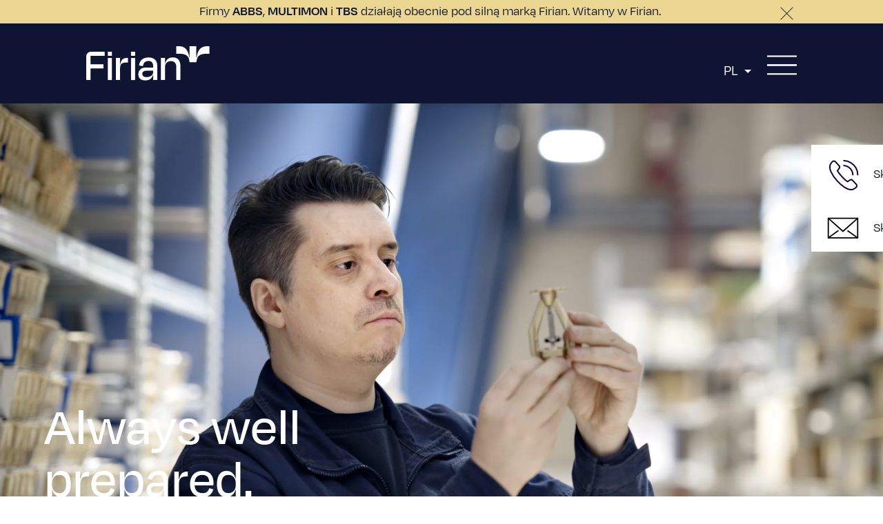

--- FILE ---
content_type: text/html; charset=utf-8
request_url: https://www.firian.com/pl
body_size: 130609
content:
<!DOCTYPE html> <html lang="pl" class> <head> <meta charset="utf-8"> <!-- This website is powered by TYPO3 - inspiring people to share! TYPO3 is a free open source Content Management Framework initially created by Kasper Skaarhoj and licensed under GNU/GPL. TYPO3 is copyright 1998-2026 of Kasper Skaarhoj. Extensions are copyright of their respective owners. Information and contribution at https://typo3.org/ --> <link rel="icon" href="/_assets/3d3bda710bf6a2d3c335731a9651ab79/icons/favicon.ico" type="image/vnd.microsoft.icon"> <title>Strona startowa</title> <meta name="generator" content="TYPO3 CMS"/> <meta name="viewport" content="width=device-width,initial-scale=1"/> <meta name="twitter:card" content="summary"/> <link rel="stylesheet" href="/typo3temp/assets/compressed/merged-76359ae0695242ab21af6e86ececd6f6-min.css?1769261484" media="all"> <script src="/typo3temp/assets/compressed/merged-4d1b5f3edcffcbb3d0bed4bf84932f96-min.js?1769261705" type="text/javascript"></script> <style> html { scroll-behavior: smooth; } </style> <script id="Cookiebot" src="https://consent.cookiebot.com/uc.js" data-cbid="2ea89ac5-1ff0-4cb4-9b2c-47f7cfc42c4b" data-blockingmode="auto" type="text/javascript"></script> <!-- Google Tag Manager --> <script data-cookieconsent=”ignore”>(function(w,d,s,l,i){w[l]=w[l]||[];w[l].push({'gtm.start': new Date().getTime(),event:'gtm.js'});var f=d.getElementsByTagName(s)[0], j=d.createElement(s),dl=l!='dataLayer'?'&l='+l:'';j.async=true;j.src= 'https://www.googletagmanager.com/gtm.js?id='+i+dl;f.parentNode.insertBefore(j,f); })(window,document,'script','dataLayer','GTM-TSH95JPR');</script> <!-- End Google Tag Manager --> <link rel="canonical" href="https://www.firian.com/pl/"/> <link rel="alternate" hreflang="de-DE" href="https://www.firian.com/"/> <link rel="alternate" hreflang="en-GB" href="https://www.firian.com/en/"/> <link rel="alternate" hreflang="pl-PL" href="https://www.firian.com/pl/"/> <link rel="alternate" hreflang="x-default" href="https://www.firian.com/"/> </head> <body> <div class="side-info uk-visible@m uk-position-fixed uk-flex uk-flex-column uk-flex-center uk-flex-end"><div class="info-elem uk-flex uk-flex-middle" id="side-info-phone"><div class="image"><img src="/fileadmin/media/icons/icon-phone.svg"></div><div class="small-text"><div id="c1360" class="frame frame-default frame-type-text frame-layout-0"><p class="small-text">Skontaktuj się z nami</p></div></div><a><div class="small-text"><div id="c1361" class="frame frame-default frame-type-text frame-layout-0"><p class="small-text">T: <a href="tel:+48683631730">+48 68 36317-30</a></p></div></div></a></div><div class="info-elem uk-flex uk-flex-middle" id="side-info-mail"><div class="image"><img src="/fileadmin/media/icons/icon-mail.svg"></div><div class="small-text"><div id="c1363" class="frame frame-default frame-type-text frame-layout-0"><p class="small-text">Skontaktuj się z nami</p></div></div><a><div class="small-text"><div id="c1364" class="frame frame-default frame-type-text frame-layout-0"><p class="small-text"><a href="/pl/kontakt">Wyślij zapytanie</a></p></div></div></a></div></div><div uk-sticky="start: 66vh; animation: uk-animation-slide-top; sel-target: .uk-navbar-container; cls-active: uk-navbar-sticky nav-shadow; cls-inactive: uk-navbar-transparent uk-position-absolute uk-width-1-1"><div class="cyc-background-quaternary top-banner" style="display: none;"><div class="uk-container"><div class="uk-position-relative padding-right"><div id="c1456" class="frame frame-default frame-type-text frame-layout-0"><p class="text-center small-text">Firmy <strong>ABBS</strong>, <strong>MULTIMON</strong> i <strong>TBS</strong> działają obecnie pod silną marką Firian. Witamy w Firian.&nbsp;</p></div><a class="close-top-banner"><div class="closing-x uk-position-absolute"></div></a></div></div></div><nav class="uk-navbar-container uk-background-primary uk-light"><div class="uk-navbar-container uk-container mainMenu" uk-navbar uk-inverse="target: .uk-navbar-left, .uk-navbar-center, .uk-navbar-right"><div class="uk-navbar-left uk-flex-bottom"><a href="/pl/"><img src="/fileadmin/media/icons/firian-dark.svg" alt="Firian" class="company-logo header"></a></div><div class="uk-navbar-right uk-flex-bottom"><div class="uk-navbar-item language-menu uk-flex-bottom" style="min-height: auto;"><div class="uk-inline"><button class="uk-button uk-button-default" type="button" style="border: none; line-height: normal"> PL <span uk-icon="icon: triangle-down"></span></button><div uk-dropdown="mode: click" style="background-color: #0f1432; color: #ffffff; min-width: 82px;"><ul class="uk-nav uk-dropdown-nav"><li class=""><a href="/" hreflang="de-DE" title="Deutsch" style=""> DE </a></li><li class=""><a href="/en/" hreflang="en-GB" title="Englisch" style=""> EN </a></li><li class="uk-active"><a href="/pl/" hreflang="pl-PL" title="Polnisch" style="color:#ffffff;"> PL </a></li></ul></div></div></div><button class="uk-navbar-toggle" uk-navbar-toggle-icon uk-toggle="target: #nav-modal" type="button"></button></div></div></nav></div><div class="uk-modal-full" uk-modal id="nav-modal"><div class="uk-modal-dialog uk-light"><div class="uk-container mainMenu"><div class="uk-navbar-container uk-navbar-transparent uk-width-1-1" uk-navbar><div class="uk-navbar-left"><a href="/pl/"><img src="/fileadmin/media/icons/firian-light.svg" alt="Firian" class="company-logo header"></a></div><div class="uk-navbar-right"><button class="uk-modal-close-full uk-close-large uk-position-relative uk-navbar-toggle" type="button" uk-close></button></div></div><ul class="uk-navbar-nav uk-flex uk-flex-column uk-grid-collapse uk-margin-large-top"><li class=""><a title="Strona startowa" href="/pl/">Strona startowa</a></li><li><ul uk-accordion><li class=""><a style="display: unset;" title="Technologia" href="/pl/instalacje-gasnicze-tryskaczowe">Technologia</a><a class="uk-accordion-title" style="display: unset;"></a><ul class="uk-accordion-content"><li class=""><a title="Instalacje gaśnicze tryskaczowe" href="/pl/instalacje-gasnicze-tryskaczowe">Instalacje gaśnicze tryskaczowe</a></li><li class=""><a title="Niskociśnieniowe gaszenie mgłą wodną" href="/pl/niskocisnieniowe-gaszenie-mgla-wodna">Niskociśnieniowe gaszenie mgłą wodną</a></li><li class=""><a title="Instalacje gaśnicze gazowe" href="/pl/instalacje-gasnicze-gazowe">Instalacje gaśnicze gazowe</a></li><li class=""><a title="Instalacje gaśnicze pianowe" href="/pl/instalacje-gasnicze-pianowe">Instalacje gaśnicze pianowe</a></li><li class=""><a title="Instalacje gaśnicze zraszaczowe" href="/pl/instalacje-gasnicze-zraszaczowe">Instalacje gaśnicze zraszaczowe</a></li><li class=""><a title="Instalac-je hydrantów wewnętrznych i zewnętrznych" href="/pl/instalac-je-hydrantow-wewnetrznych-i-zewnetrznych">Instalac-je hydrantów wewnętrznych i zewnętrznych</a></li><li class=""><a title="Systemy sygnali- zacji pożarowej i monitoring instalacji" href="/pl/systemy-sygnali-zacji-pozarowej-i-monitoring-instalacji">Systemy sygnali- zacji pożarowej i monitoring instalacji</a></li></ul></li></ul></li><li class=""><a title="Usługi" href="/pl/uslugi">Usługi</a></li><li><ul uk-accordion><li class=""><a style="display: unset;" title="Kariera" href="/pl/kariera">Kariera</a><a class="uk-accordion-title" style="display: unset;"></a><ul class="uk-accordion-content"><li class=""><a title="Zestawienie" href="/pl/kariera">Zestawienie</a></li><li class=""><a title="Jobs" href="/pl/kariera/jobs">Jobs</a></li></ul></li></ul></li><li><ul uk-accordion><li class=""><a style="display: unset;" title="O nas" href="/pl/o-nas">O nas</a><a class="uk-accordion-title" style="display: unset;"></a><ul class="uk-accordion-content"><li class=""><a title="O nas" href="/pl/o-nas">O nas</a></li><li class=""><a title="Zarządzanie" href="/pl/o-nas/zarzadzanie">Zarządzanie</a></li><li class=""><a title="Uczciwość, przejrzystość, odpowiedzialność" href="/pl/o-nas/uczciwosc-przejrzystosc-odpowiedzialnosc">Uczciwość, przejrzystość, odpowiedzialność</a></li></ul></li></ul></li><li class=""><a title="Do pobrania" href="/pl/do-pobrania">Do pobrania</a></li><li class=""><a title="Zgodność z przepisami" href="/pl/zgodnosc-z-przepisami">Zgodność z przepisami</a></li></ul><div class="uk-hidden@m uk-light"><div uk-grid class="uk-flex uk-flex-bottom uk-flex-small uk-flex-wrap uk-margin-small-top"><div class="contact-elem"><img src="/fileadmin/media/icons/icon-sos.svg" class="uk-margin-xsmall-bottom"><div id="c1357" class="frame frame-default frame-type-text frame-layout-0"><p class="small-text">Serwis awaryjny</p></div><div id="c1358" class="frame frame-default frame-type-text frame-layout-0"><p class="small-text">T: <a href="tel:+48683631730">+48 68 363 17-30</a></p></div></div><div class="contact-elem"><img src="/fileadmin/media/icons/icon-phone.svg" class="uk-margin-xsmall-bottom"><div id="c1360" class="frame frame-default frame-type-text frame-layout-0"><p class="small-text">Skontaktuj się z nami</p></div><div id="c1361" class="frame frame-default frame-type-text frame-layout-0"><p class="small-text">T: <a href="tel:+48683631730">+48 68 36317-30</a></p></div></div><div class="contact-elem"><img src="/fileadmin/media/icons/icon-mail.svg" class="uk-margin-xsmall-bottom"><div id="c1363" class="frame frame-default frame-type-text frame-layout-0"><p class="small-text">Skontaktuj się z nami</p></div><div id="c1364" class="frame frame-default frame-type-text frame-layout-0"><p class="small-text"><a href="/pl/kontakt">Wyślij zapytanie</a></p></div></div></div></div></div></div></div><div class="uk-section uk-section-1687 cyc-classes uk-background-secondary" id="c1687" uk-scrollspy=cls:><div id="tx-grid-1686" class="headclasses cyc-animation tx-gridelement cyc-bg-swap " data-color=""><div id="c1686" class="cyc-head-3 frame-default " uk-scrollspy=cls:><div class="cyc-1col uk-container cyc-classes container-layout-1 "><style> .responsive-background-1685 { background-image: url('/fileadmin/user_upload/Videos/Hochformat/firian-headervideo-mobile-thumbnail.jpg'); background-position: center; background-size: cover; } @media (min-width: 768px) { .responsive-background-1685 { background-image: url('/fileadmin/user_upload/Videos/Querformat/firian-headervideo-thumbnail.jpg'); max-height: 120vh; } } </style><style> .video-element { position: relative; max-height: 90vh; } .video-element.has-video { cursor: pointer; } .video-element-full video { width: 100%; background-color: var(--color-taupe-light); max-height: none; object-fit: fill; } .video-element .play { display: block; } .video-element .stop { display: none; } .video-element .active .play { display: none; } .video-element .active .stop { display: block; } .video-element:hover .play-button { display: block !important; } .mobile-video-img { height: 80vh; object-fit: cover; } .responsive-background-1685 { aspect-ratio: 16/9; } .responsive-background-1685.has-mobileRatio { aspect-ratio: 1/1.5; } @media (min-width: 768px) { .responsive-background-1685.has-mobileRatio { aspect-ratio: 16/9; } } </style><div id="c1685" class="frame frame-default frame-type-mask_video_and_image frame-layout-0"><div class=" uk-width-1-1 video-element video-element-full uk-cover-container uk-inline has-video uk-inverse-light"><video id="video-1685" class="intro-video uk-responsive responsive-background-1685 has-autoplay has-mobileRatio" data-desktop="/fileadmin/user_upload/Videos/Querformat/FIH_0383_CYB_11355_Website_Headervideo_2024_04_18.mp4" data-mobile="/fileadmin/user_upload/Videos/Hochformat/FIH_0383_CYB_11355_Website_Headervideo_mobile_2024_04_22.mp4" data-desktopposter="/fileadmin/user_upload/Videos/Querformat/firian-headervideo-thumbnail.jpg" data-mobileposter="/fileadmin/user_upload/Videos/Hochformat/firian-headervideo-mobile-thumbnail.jpg" playsinline loop autoplay muted poster="[data-uri]" data-src="/fileadmin/user_upload/Videos/Querformat/FIH_0383_CYB_11355_Website_Headervideo_2024_04_18.mp4"></video><div id="play-button-1685" class="play-button uk-position-center" style="z-index: 10;" data-video="video-1685"><img class="play" src="/fileadmin/media/icons/play-button-light.svg" alt="Play"></div><div class="video-text-wrap uk-container"><div class="absolute-text uk-position-absolute uk-margin-auto"><h1 class=" uk-light">Always well<br /> prepared.</h1></div></div></div></div></div></div></div></div><div class="uk-section uk-section-1691 cyc-classes uk-background-secondary" id="c1691" uk-scrollspy=cls:><div id="tx-grid-1690" class="headclasses cyc-animation tx-gridelement cyc-bg-swap " data-color=""><div id="c1690" class="cyc-head-3 frame-default " uk-scrollspy=cls:><div class="cyc-1col uk-container cyc-classes "><div id="c1688" class="frame frame-default frame-type-text frame-layout-0 frame-space-after-uk-margin-xlarge-bottom"><p class="intro-text"><strong>Opracowujemy, projektujemy, montujemy i serwisujemy indywidualne systemy ochrony przeciwpożarowej.</strong> I tworzymy bezpieczne otoczenie dla naszych klientów, w którym pożary są minimalizowane i skutecznie zwalczane. Chcieliby Państwo optymalne rozwiązanie przeciwpożarowe dla swojego budynku? Jesteśmy gotowi.</p></div><div id="c1968" class="frame frame-default frame-type-html frame-layout-0"><script>!function(t,e){"object"==typeof exports&&"undefined"!=typeof module?module.exports=e():"function"==typeof define&&define.amd?define(e):(t="undefined"!=typeof globalThis?globalThis:t||self).lottie=e()}(this,(function(){"use strict";var svgNS="http://www.w3.org/2000/svg",locationHref="",_useWebWorker=!1,initialDefaultFrame=-999999,setWebWorker=function(t){_useWebWorker=!!t},getWebWorker=function(){return _useWebWorker},setLocationHref=function(t){locationHref=t},getLocationHref=function(){return locationHref};function createTag(t){return document.createElement(t)}function extendPrototype(t,e){var r,i,s=t.length;for(r=0;r<s;r+=1)for(var a in i=t[r].prototype)Object.prototype.hasOwnProperty.call(i,a)&&(e.prototype[a]=i[a])}function getDescriptor(t,e){return Object.getOwnPropertyDescriptor(t,e)}function createProxyFunction(t){function e(){}return e.prototype=t,e}var audioControllerFactory=function(){function t(t){this.audios=[],this.audioFactory=t,this._volume=1,this._isMuted=!1}return t.prototype={addAudio:function(t){this.audios.push(t)},pause:function(){var t,e=this.audios.length;for(t=0;t<e;t+=1)this.audios[t].pause()},resume:function(){var t,e=this.audios.length;for(t=0;t<e;t+=1)this.audios[t].resume()},setRate:function(t){var e,r=this.audios.length;for(e=0;e<r;e+=1)this.audios[e].setRate(t)},createAudio:function(t){return this.audioFactory?this.audioFactory(t):window.Howl?new window.Howl({src:[t]}):{isPlaying:!1,play:function(){this.isPlaying=!0},seek:function(){this.isPlaying=!1},playing:function(){},rate:function(){},setVolume:function(){}}},setAudioFactory:function(t){this.audioFactory=t},setVolume:function(t){this._volume=t,this._updateVolume()},mute:function(){this._isMuted=!0,this._updateVolume()},unmute:function(){this._isMuted=!1,this._updateVolume()},getVolume:function(){return this._volume},_updateVolume:function(){var t,e=this.audios.length;for(t=0;t<e;t+=1)this.audios[t].volume(this._volume*(this._isMuted?0:1))}},function(){return new t}}(),createTypedArray=function(){function t(t,e){var r,i=0,s=[];switch(t){case"int16":case"uint8c":r=1;break;default:r=1.1}for(i=0;i<e;i+=1)s.push(r);return s}return"function"==typeof Uint8ClampedArray&&"function"==typeof Float32Array?function(e,r){return"float32"===e?new Float32Array(r):"int16"===e?new Int16Array(r):"uint8c"===e?new Uint8ClampedArray(r):t(e,r)}:t}();function createSizedArray(t){return Array.apply(null,{length:t})}function _typeof$6(t){return _typeof$6="function"==typeof Symbol&&"symbol"==typeof Symbol.iterator?function(t){return typeof t}:function(t){return t&&"function"==typeof Symbol&&t.constructor===Symbol&&t!==Symbol.prototype?"symbol":typeof t},_typeof$6(t)}var subframeEnabled=!0,expressionsPlugin=null,idPrefix="",isSafari=/^((?!chrome|android).)*safari/i.test(navigator.userAgent),_shouldRoundValues=!1,bmPow=Math.pow,bmSqrt=Math.sqrt,bmFloor=Math.floor,bmMax=Math.max,bmMin=Math.min,BMMath={};function ProjectInterface$1(){return{}}!function(){var t,e=["abs","acos","acosh","asin","asinh","atan","atanh","atan2","ceil","cbrt","expm1","clz32","cos","cosh","exp","floor","fround","hypot","imul","log","log1p","log2","log10","max","min","pow","random","round","sign","sin","sinh","sqrt","tan","tanh","trunc","E","LN10","LN2","LOG10E","LOG2E","PI","SQRT1_2","SQRT2"],r=e.length;for(t=0;t<r;t+=1)BMMath[e[t]]=Math[e[t]]}(),BMMath.random=Math.random,BMMath.abs=function(t){if("object"===_typeof$6(t)&&t.length){var e,r=createSizedArray(t.length),i=t.length;for(e=0;e<i;e+=1)r[e]=Math.abs(t[e]);return r}return Math.abs(t)};var defaultCurveSegments=150,degToRads=Math.PI/180,roundCorner=.5519;function roundValues(t){_shouldRoundValues=!!t}function bmRnd(t){return _shouldRoundValues?Math.round(t):t}function styleDiv(t){t.style.position="absolute",t.style.top=0,t.style.left=0,t.style.display="block",t.style.transformOrigin="0 0",t.style.webkitTransformOrigin="0 0",t.style.backfaceVisibility="visible",t.style.webkitBackfaceVisibility="visible",t.style.transformStyle="preserve-3d",t.style.webkitTransformStyle="preserve-3d",t.style.mozTransformStyle="preserve-3d"}function BMEnterFrameEvent(t,e,r,i){this.type=t,this.currentTime=e,this.totalTime=r,this.direction=i<0?-1:1}function BMCompleteEvent(t,e){this.type=t,this.direction=e<0?-1:1}function BMCompleteLoopEvent(t,e,r,i){this.type=t,this.currentLoop=r,this.totalLoops=e,this.direction=i<0?-1:1}function BMSegmentStartEvent(t,e,r){this.type=t,this.firstFrame=e,this.totalFrames=r}function BMDestroyEvent(t,e){this.type=t,this.target=e}function BMRenderFrameErrorEvent(t,e){this.type="renderFrameError",this.nativeError=t,this.currentTime=e}function BMConfigErrorEvent(t){this.type="configError",this.nativeError=t}function BMAnimationConfigErrorEvent(t,e){this.type=t,this.nativeError=e}var createElementID=(_count=0,function(){return idPrefix+"__lottie_element_"+(_count+=1)}),_count;function HSVtoRGB(t,e,r){var i,s,a,n,o,h,l,p;switch(h=r*(1-e),l=r*(1-(o=6*t-(n=Math.floor(6*t)))*e),p=r*(1-(1-o)*e),n%6){case 0:i=r,s=p,a=h;break;case 1:i=l,s=r,a=h;break;case 2:i=h,s=r,a=p;break;case 3:i=h,s=l,a=r;break;case 4:i=p,s=h,a=r;break;case 5:i=r,s=h,a=l}return[i,s,a]}function RGBtoHSV(t,e,r){var i,s=Math.max(t,e,r),a=Math.min(t,e,r),n=s-a,o=0===s?0:n/s,h=s/255;switch(s){case a:i=0;break;case t:i=e-r+n*(e<r?6:0),i/=6*n;break;case e:i=r-t+2*n,i/=6*n;break;case r:i=t-e+4*n,i/=6*n}return[i,o,h]}function addSaturationToRGB(t,e){var r=RGBtoHSV(255*t[0],255*t[1],255*t[2]);return r[1]+=e,r[1]>1?r[1]=1:r[1]<=0&&(r[1]=0),HSVtoRGB(r[0],r[1],r[2])}function addBrightnessToRGB(t,e){var r=RGBtoHSV(255*t[0],255*t[1],255*t[2]);return r[2]+=e,r[2]>1?r[2]=1:r[2]<0&&(r[2]=0),HSVtoRGB(r[0],r[1],r[2])}function addHueToRGB(t,e){var r=RGBtoHSV(255*t[0],255*t[1],255*t[2]);return r[0]+=e/360,r[0]>1?r[0]-=1:r[0]<0&&(r[0]+=1),HSVtoRGB(r[0],r[1],r[2])}var rgbToHex=function(){var t,e,r=[];for(t=0;t<256;t+=1)e=t.toString(16),r[t]=1===e.length?"0"+e:e;return function(t,e,i){return t<0&&(t=0),e<0&&(e=0),i<0&&(i=0),"#"+r[t]+r[e]+r[i]}}(),setSubframeEnabled=function(t){subframeEnabled=!!t},getSubframeEnabled=function(){return subframeEnabled},setExpressionsPlugin=function(t){expressionsPlugin=t},getExpressionsPlugin=function(){return expressionsPlugin},setDefaultCurveSegments=function(t){defaultCurveSegments=t},getDefaultCurveSegments=function(){return defaultCurveSegments},setIdPrefix=function(t){idPrefix=t},getIdPrefix=function(){return idPrefix};function createNS(t){return document.createElementNS(svgNS,t)}function _typeof$5(t){return _typeof$5="function"==typeof Symbol&&"symbol"==typeof Symbol.iterator?function(t){return typeof t}:function(t){return t&&"function"==typeof Symbol&&t.constructor===Symbol&&t!==Symbol.prototype?"symbol":typeof t},_typeof$5(t)}var dataManager=function(){var t,e,r=1,i=[],s={onmessage:function(){},postMessage:function(e){t({data:e})}},a={postMessage:function(t){s.onmessage({data:t})}};function n(){e||(e=function(e){if(window.Worker&&window.Blob&&getWebWorker()){var r=new Blob(["var _workerSelf = self; self.onmessage = ",e.toString()],{type:"text/javascript"}),i=URL.createObjectURL(r);return new Worker(i)}return t=e,s}((function(t){if(a.dataManager||(a.dataManager=function(){function t(s,a){var n,o,h,l,p,m,c=s.length;for(o=0;o<c;o+=1)if("ks"in(n=s[o])&&!n.completed){if(n.completed=!0,n.tt&&(s[o-1].td=n.tt),n.hasMask){var d=n.masksProperties;for(l=d.length,h=0;h<l;h+=1)if(d[h].pt.k.i)i(d[h].pt.k);else for(m=d[h].pt.k.length,p=0;p<m;p+=1)d[h].pt.k[p].s&&i(d[h].pt.k[p].s[0]),d[h].pt.k[p].e&&i(d[h].pt.k[p].e[0])}0===n.ty?(n.layers=e(n.refId,a),t(n.layers,a)):4===n.ty?r(n.shapes):5===n.ty&&f(n)}}function e(t,e){var r=function(t,e){for(var r=0,i=e.length;r<i;){if(e[r].id===t)return e[r];r+=1}return null}(t,e);return r?r.layers.__used?JSON.parse(JSON.stringify(r.layers)):(r.layers.__used=!0,r.layers):null}function r(t){var e,s,a;for(e=t.length-1;e>=0;e-=1)if("sh"===t[e].ty)if(t[e].ks.k.i)i(t[e].ks.k);else for(a=t[e].ks.k.length,s=0;s<a;s+=1)t[e].ks.k[s].s&&i(t[e].ks.k[s].s[0]),t[e].ks.k[s].e&&i(t[e].ks.k[s].e[0]);else"gr"===t[e].ty&&r(t[e].it)}function i(t){var e,r=t.i.length;for(e=0;e<r;e+=1)t.i[e][0]+=t.v[e][0],t.i[e][1]+=t.v[e][1],t.o[e][0]+=t.v[e][0],t.o[e][1]+=t.v[e][1]}function s(t,e){var r=e?e.split("."):[100,100,100];return t[0]>r[0]||!(r[0]>t[0])&&(t[1]>r[1]||!(r[1]>t[1])&&(t[2]>r[2]||!(r[2]>t[2])&&null))}var a,n=function(){var t=[4,4,14];function e(t){var e,r,i,s=t.length;for(e=0;e<s;e+=1)5===t[e].ty&&(i=void 0,i=(r=t[e]).t.d,r.t.d={k:[{s:i,t:0}]})}return function(r){if(s(t,r.v)&&(e(r.layers),r.assets)){var i,a=r.assets.length;for(i=0;i<a;i+=1)r.assets[i].layers&&e(r.assets[i].layers)}}}(),o=(a=[4,7,99],function(t){if(t.chars&&!s(a,t.v)){var e,i=t.chars.length;for(e=0;e<i;e+=1){var n=t.chars[e];n.data&&n.data.shapes&&(r(n.data.shapes),n.data.ip=0,n.data.op=99999,n.data.st=0,n.data.sr=1,n.data.ks={p:{k:[0,0],a:0},s:{k:[100,100],a:0},a:{k:[0,0],a:0},r:{k:0,a:0},o:{k:100,a:0}},t.chars[e].t||(n.data.shapes.push({ty:"no"}),n.data.shapes[0].it.push({p:{k:[0,0],a:0},s:{k:[100,100],a:0},a:{k:[0,0],a:0},r:{k:0,a:0},o:{k:100,a:0},sk:{k:0,a:0},sa:{k:0,a:0},ty:"tr"})))}}}),h=function(){var t=[5,7,15];function e(t){var e,r,i=t.length;for(e=0;e<i;e+=1)5===t[e].ty&&(r=void 0,"number"==typeof(r=t[e].t.p).a&&(r.a={a:0,k:r.a}),"number"==typeof r.p&&(r.p={a:0,k:r.p}),"number"==typeof r.r&&(r.r={a:0,k:r.r}))}return function(r){if(s(t,r.v)&&(e(r.layers),r.assets)){var i,a=r.assets.length;for(i=0;i<a;i+=1)r.assets[i].layers&&e(r.assets[i].layers)}}}(),l=function(){var t=[4,1,9];function e(t){var r,i,s,a=t.length;for(r=0;r<a;r+=1)if("gr"===t[r].ty)e(t[r].it);else if("fl"===t[r].ty||"st"===t[r].ty)if(t[r].c.k&&t[r].c.k[0].i)for(s=t[r].c.k.length,i=0;i<s;i+=1)t[r].c.k[i].s&&(t[r].c.k[i].s[0]/=255,t[r].c.k[i].s[1]/=255,t[r].c.k[i].s[2]/=255,t[r].c.k[i].s[3]/=255),t[r].c.k[i].e&&(t[r].c.k[i].e[0]/=255,t[r].c.k[i].e[1]/=255,t[r].c.k[i].e[2]/=255,t[r].c.k[i].e[3]/=255);else t[r].c.k[0]/=255,t[r].c.k[1]/=255,t[r].c.k[2]/=255,t[r].c.k[3]/=255}function r(t){var r,i=t.length;for(r=0;r<i;r+=1)4===t[r].ty&&e(t[r].shapes)}return function(e){if(s(t,e.v)&&(r(e.layers),e.assets)){var i,a=e.assets.length;for(i=0;i<a;i+=1)e.assets[i].layers&&r(e.assets[i].layers)}}}(),p=function(){var t=[4,4,18];function e(t){var r,i,s;for(r=t.length-1;r>=0;r-=1)if("sh"===t[r].ty)if(t[r].ks.k.i)t[r].ks.k.c=t[r].closed;else for(s=t[r].ks.k.length,i=0;i<s;i+=1)t[r].ks.k[i].s&&(t[r].ks.k[i].s[0].c=t[r].closed),t[r].ks.k[i].e&&(t[r].ks.k[i].e[0].c=t[r].closed);else"gr"===t[r].ty&&e(t[r].it)}function r(t){var r,i,s,a,n,o,h=t.length;for(i=0;i<h;i+=1){if((r=t[i]).hasMask){var l=r.masksProperties;for(a=l.length,s=0;s<a;s+=1)if(l[s].pt.k.i)l[s].pt.k.c=l[s].cl;else for(o=l[s].pt.k.length,n=0;n<o;n+=1)l[s].pt.k[n].s&&(l[s].pt.k[n].s[0].c=l[s].cl),l[s].pt.k[n].e&&(l[s].pt.k[n].e[0].c=l[s].cl)}4===r.ty&&e(r.shapes)}}return function(e){if(s(t,e.v)&&(r(e.layers),e.assets)){var i,a=e.assets.length;for(i=0;i<a;i+=1)e.assets[i].layers&&r(e.assets[i].layers)}}}();function f(t){0===t.t.a.length&&t.t.p}var m={completeData:function(r){r.__complete||(l(r),n(r),o(r),h(r),p(r),t(r.layers,r.assets),function(r,i){if(r){var s=0,a=r.length;for(s=0;s<a;s+=1)1===r[s].t&&(r[s].data.layers=e(r[s].data.refId,i),t(r[s].data.layers,i))}}(r.chars,r.assets),r.__complete=!0)}};return m.checkColors=l,m.checkChars=o,m.checkPathProperties=h,m.checkShapes=p,m.completeLayers=t,m}()),a.assetLoader||(a.assetLoader=function(){function t(t){var e=t.getResponseHeader("content-type");return e&&"json"===t.responseType&&-1!==e.indexOf("json")||t.response&&"object"===_typeof$5(t.response)?t.response:t.response&&"string"==typeof t.response?JSON.parse(t.response):t.responseText?JSON.parse(t.responseText):null}return{load:function(e,r,i,s){var a,n=new XMLHttpRequest;try{n.responseType="json"}catch(t){}n.onreadystatechange=function(){if(4===n.readyState)if(200===n.status)a=t(n),i(a);else try{a=t(n),i(a)}catch(t){s&&s(t)}};try{n.open("GET",e,!0)}catch(t){n.open("GET",r+"/"+e,!0)}n.send()}}}()),"loadAnimation"===t.data.type)a.assetLoader.load(t.data.path,t.data.fullPath,(function(e){a.dataManager.completeData(e),a.postMessage({id:t.data.id,payload:e,status:"success"})}),(function(){a.postMessage({id:t.data.id,status:"error"})}));else if("complete"===t.data.type){var e=t.data.animation;a.dataManager.completeData(e),a.postMessage({id:t.data.id,payload:e,status:"success"})}else"loadData"===t.data.type&&a.assetLoader.load(t.data.path,t.data.fullPath,(function(e){a.postMessage({id:t.data.id,payload:e,status:"success"})}),(function(){a.postMessage({id:t.data.id,status:"error"})}))})),e.onmessage=function(t){var e=t.data,r=e.id,s=i[r];i[r]=null,"success"===e.status?s.onComplete(e.payload):s.onError&&s.onError()})}function o(t,e){var s="processId_"+(r+=1);return i[s]={onComplete:t,onError:e},s}return{loadAnimation:function(t,r,i){n();var s=o(r,i);e.postMessage({type:"loadAnimation",path:t,fullPath:window.location.origin+window.location.pathname,id:s})},loadData:function(t,r,i){n();var s=o(r,i);e.postMessage({type:"loadData",path:t,fullPath:window.location.origin+window.location.pathname,id:s})},completeAnimation:function(t,r,i){n();var s=o(r,i);e.postMessage({type:"complete",animation:t,id:s})}}}(),ImagePreloader=function(){var t=function(){var t=createTag("canvas");t.width=1,t.height=1;var e=t.getContext("2d");return e.fillStyle="rgba(0,0,0,0)",e.fillRect(0,0,1,1),t}();function e(){this.loadedAssets+=1,this.loadedAssets===this.totalImages&&this.loadedFootagesCount===this.totalFootages&&this.imagesLoadedCb&&this.imagesLoadedCb(null)}function r(){this.loadedFootagesCount+=1,this.loadedAssets===this.totalImages&&this.loadedFootagesCount===this.totalFootages&&this.imagesLoadedCb&&this.imagesLoadedCb(null)}function i(t,e,r){var i="";if(t.e)i=t.p;else if(e){var s=t.p;-1!==s.indexOf("images/")&&(s=s.split("/")[1]),i=e+s}else i=r,i+=t.u?t.u:"",i+=t.p;return i}function s(t){var e=0,r=setInterval(function(){(t.getBBox().width||e>500)&&(this._imageLoaded(),clearInterval(r)),e+=1}.bind(this),50)}function a(t){var e={assetData:t},r=i(t,this.assetsPath,this.path);return dataManager.loadData(r,function(t){e.img=t,this._footageLoaded()}.bind(this),function(){e.img={},this._footageLoaded()}.bind(this)),e}function n(){this._imageLoaded=e.bind(this),this._footageLoaded=r.bind(this),this.testImageLoaded=s.bind(this),this.createFootageData=a.bind(this),this.assetsPath="",this.path="",this.totalImages=0,this.totalFootages=0,this.loadedAssets=0,this.loadedFootagesCount=0,this.imagesLoadedCb=null,this.images=[]}return n.prototype={loadAssets:function(t,e){var r;this.imagesLoadedCb=e;var i=t.length;for(r=0;r<i;r+=1)t[r].layers||(t[r].t&&"seq"!==t[r].t?3===t[r].t&&(this.totalFootages+=1,this.images.push(this.createFootageData(t[r]))):(this.totalImages+=1,this.images.push(this._createImageData(t[r]))))},setAssetsPath:function(t){this.assetsPath=t||""},setPath:function(t){this.path=t||""},loadedImages:function(){return this.totalImages===this.loadedAssets},loadedFootages:function(){return this.totalFootages===this.loadedFootagesCount},destroy:function(){this.imagesLoadedCb=null,this.images.length=0},getAsset:function(t){for(var e=0,r=this.images.length;e<r;){if(this.images[e].assetData===t)return this.images[e].img;e+=1}return null},createImgData:function(e){var r=i(e,this.assetsPath,this.path),s=createTag("img");s.crossOrigin="anonymous",s.addEventListener("load",this._imageLoaded,!1),s.addEventListener("error",function(){a.img=t,this._imageLoaded()}.bind(this),!1),s.src=r;var a={img:s,assetData:e};return a},createImageData:function(e){var r=i(e,this.assetsPath,this.path),s=createNS("image");isSafari?this.testImageLoaded(s):s.addEventListener("load",this._imageLoaded,!1),s.addEventListener("error",function(){a.img=t,this._imageLoaded()}.bind(this),!1),s.setAttributeNS("http://www.w3.org/1999/xlink","href",r),this._elementHelper.append?this._elementHelper.append(s):this._elementHelper.appendChild(s);var a={img:s,assetData:e};return a},imageLoaded:e,footageLoaded:r,setCacheType:function(t,e){"svg"===t?(this._elementHelper=e,this._createImageData=this.createImageData.bind(this)):this._createImageData=this.createImgData.bind(this)}},n}();function BaseEvent(){}BaseEvent.prototype={triggerEvent:function(t,e){if(this._cbs[t])for(var r=this._cbs[t],i=0;i<r.length;i+=1)r[i](e)},addEventListener:function(t,e){return this._cbs[t]||(this._cbs[t]=[]),this._cbs[t].push(e),function(){this.removeEventListener(t,e)}.bind(this)},removeEventListener:function(t,e){if(e){if(this._cbs[t]){for(var r=0,i=this._cbs[t].length;r<i;)this._cbs[t][r]===e&&(this._cbs[t].splice(r,1),r-=1,i-=1),r+=1;this._cbs[t].length||(this._cbs[t]=null)}}else this._cbs[t]=null}};var markerParser=function(){function t(t){for(var e,r=t.split("\r\n"),i={},s=0,a=0;a<r.length;a+=1)2===(e=r[a].split(":")).length&&(i[e[0]]=e[1].trim(),s+=1);if(0===s)throw new Error;return i}return function(e){for(var r=[],i=0;i<e.length;i+=1){var s=e[i],a={time:s.tm,duration:s.dr};try{a.payload=JSON.parse(e[i].cm)}catch(r){try{a.payload=t(e[i].cm)}catch(t){a.payload={name:e[i]}}}r.push(a)}return r}}(),ProjectInterface=function(){function t(t){this.compositions.push(t)}return function(){function e(t){for(var e=0,r=this.compositions.length;e<r;){if(this.compositions[e].data&&this.compositions[e].data.nm===t)return this.compositions[e].prepareFrame&&this.compositions[e].data.xt&&this.compositions[e].prepareFrame(this.currentFrame),this.compositions[e].compInterface;e+=1}return null}return e.compositions=[],e.currentFrame=0,e.registerComposition=t,e}}(),renderers={},registerRenderer=function(t,e){renderers[t]=e};function getRenderer(t){return renderers[t]}function _typeof$4(t){return _typeof$4="function"==typeof Symbol&&"symbol"==typeof Symbol.iterator?function(t){return typeof t}:function(t){return t&&"function"==typeof Symbol&&t.constructor===Symbol&&t!==Symbol.prototype?"symbol":typeof t},_typeof$4(t)}var AnimationItem=function(){this._cbs=[],this.name="",this.path="",this.isLoaded=!1,this.currentFrame=0,this.currentRawFrame=0,this.firstFrame=0,this.totalFrames=0,this.frameRate=0,this.frameMult=0,this.playSpeed=1,this.playDirection=1,this.playCount=0,this.animationData={},this.assets=[],this.isPaused=!0,this.autoplay=!1,this.loop=!0,this.renderer=null,this.animationID=createElementID(),this.assetsPath="",this.timeCompleted=0,this.segmentPos=0,this.isSubframeEnabled=getSubframeEnabled(),this.segments=[],this._idle=!0,this._completedLoop=!1,this.projectInterface=ProjectInterface(),this.imagePreloader=new ImagePreloader,this.audioController=audioControllerFactory(),this.markers=[],this.configAnimation=this.configAnimation.bind(this),this.onSetupError=this.onSetupError.bind(this),this.onSegmentComplete=this.onSegmentComplete.bind(this)};extendPrototype([BaseEvent],AnimationItem),AnimationItem.prototype.setParams=function(t){(t.wrapper||t.container)&&(this.wrapper=t.wrapper||t.container);var e="svg";t.animType?e=t.animType:t.renderer&&(e=t.renderer);var r=getRenderer(e);this.renderer=new r(this,t.rendererSettings),this.imagePreloader.setCacheType(e,this.renderer.globalData.defs),this.renderer.setProjectInterface(this.projectInterface),this.animType=e,""===t.loop||null===t.loop||void 0===t.loop||!0===t.loop?this.loop=!0:!1===t.loop?this.loop=!1:this.loop=parseInt(t.loop,10),this.autoplay=!("autoplay"in t)||t.autoplay,this.name=t.name?t.name:"",this.autoloadSegments=!Object.prototype.hasOwnProperty.call(t,"autoloadSegments")||t.autoloadSegments,this.assetsPath=t.assetsPath,this.initialSegment=t.initialSegment,t.audioFactory&&this.audioController.setAudioFactory(t.audioFactory),t.animationData?this.setupAnimation(t.animationData):t.path&&(-1!==t.path.lastIndexOf("\\")?this.path=t.path.substr(0,t.path.lastIndexOf("\\")+1):this.path=t.path.substr(0,t.path.lastIndexOf("/")+1),this.fileName=t.path.substr(t.path.lastIndexOf("/")+1),this.fileName=this.fileName.substr(0,this.fileName.lastIndexOf(".json")),dataManager.loadAnimation(t.path,this.configAnimation,this.onSetupError))},AnimationItem.prototype.onSetupError=function(){this.trigger("data_failed")},AnimationItem.prototype.setupAnimation=function(t){dataManager.completeAnimation(t,this.configAnimation)},AnimationItem.prototype.setData=function(t,e){e&&"object"!==_typeof$4(e)&&(e=JSON.parse(e));var r={wrapper:t,animationData:e},i=t.attributes;r.path=i.getNamedItem("data-animation-path")?i.getNamedItem("data-animation-path").value:i.getNamedItem("data-bm-path")?i.getNamedItem("data-bm-path").value:i.getNamedItem("bm-path")?i.getNamedItem("bm-path").value:"",r.animType=i.getNamedItem("data-anim-type")?i.getNamedItem("data-anim-type").value:i.getNamedItem("data-bm-type")?i.getNamedItem("data-bm-type").value:i.getNamedItem("bm-type")?i.getNamedItem("bm-type").value:i.getNamedItem("data-bm-renderer")?i.getNamedItem("data-bm-renderer").value:i.getNamedItem("bm-renderer")?i.getNamedItem("bm-renderer").value:"canvas";var s=i.getNamedItem("data-anim-loop")?i.getNamedItem("data-anim-loop").value:i.getNamedItem("data-bm-loop")?i.getNamedItem("data-bm-loop").value:i.getNamedItem("bm-loop")?i.getNamedItem("bm-loop").value:"";"false"===s?r.loop=!1:"true"===s?r.loop=!0:""!==s&&(r.loop=parseInt(s,10));var a=i.getNamedItem("data-anim-autoplay")?i.getNamedItem("data-anim-autoplay").value:i.getNamedItem("data-bm-autoplay")?i.getNamedItem("data-bm-autoplay").value:!i.getNamedItem("bm-autoplay")||i.getNamedItem("bm-autoplay").value;r.autoplay="false"!==a,r.name=i.getNamedItem("data-name")?i.getNamedItem("data-name").value:i.getNamedItem("data-bm-name")?i.getNamedItem("data-bm-name").value:i.getNamedItem("bm-name")?i.getNamedItem("bm-name").value:"","false"===(i.getNamedItem("data-anim-prerender")?i.getNamedItem("data-anim-prerender").value:i.getNamedItem("data-bm-prerender")?i.getNamedItem("data-bm-prerender").value:i.getNamedItem("bm-prerender")?i.getNamedItem("bm-prerender").value:"")&&(r.prerender=!1),this.setParams(r)},AnimationItem.prototype.includeLayers=function(t){t.op>this.animationData.op&&(this.animationData.op=t.op,this.totalFrames=Math.floor(t.op-this.animationData.ip));var e,r,i=this.animationData.layers,s=i.length,a=t.layers,n=a.length;for(r=0;r<n;r+=1)for(e=0;e<s;){if(i[e].id===a[r].id){i[e]=a[r];break}e+=1}if((t.chars||t.fonts)&&(this.renderer.globalData.fontManager.addChars(t.chars),this.renderer.globalData.fontManager.addFonts(t.fonts,this.renderer.globalData.defs)),t.assets)for(s=t.assets.length,e=0;e<s;e+=1)this.animationData.assets.push(t.assets[e]);this.animationData.__complete=!1,dataManager.completeAnimation(this.animationData,this.onSegmentComplete)},AnimationItem.prototype.onSegmentComplete=function(t){this.animationData=t;var e=getExpressionsPlugin();e&&e.initExpressions(this),this.loadNextSegment()},AnimationItem.prototype.loadNextSegment=function(){var t=this.animationData.segments;if(!t||0===t.length||!this.autoloadSegments)return this.trigger("data_ready"),void(this.timeCompleted=this.totalFrames);var e=t.shift();this.timeCompleted=e.time*this.frameRate;var r=this.path+this.fileName+"_"+this.segmentPos+".json";this.segmentPos+=1,dataManager.loadData(r,this.includeLayers.bind(this),function(){this.trigger("data_failed")}.bind(this))},AnimationItem.prototype.loadSegments=function(){this.animationData.segments||(this.timeCompleted=this.totalFrames),this.loadNextSegment()},AnimationItem.prototype.imagesLoaded=function(){this.trigger("loaded_images"),this.checkLoaded()},AnimationItem.prototype.preloadImages=function(){this.imagePreloader.setAssetsPath(this.assetsPath),this.imagePreloader.setPath(this.path),this.imagePreloader.loadAssets(this.animationData.assets,this.imagesLoaded.bind(this))},AnimationItem.prototype.configAnimation=function(t){if(this.renderer)try{this.animationData=t,this.initialSegment?(this.totalFrames=Math.floor(this.initialSegment[1]-this.initialSegment[0]),this.firstFrame=Math.round(this.initialSegment[0])):(this.totalFrames=Math.floor(this.animationData.op-this.animationData.ip),this.firstFrame=Math.round(this.animationData.ip)),this.renderer.configAnimation(t),t.assets||(t.assets=[]),this.assets=this.animationData.assets,this.frameRate=this.animationData.fr,this.frameMult=this.animationData.fr/1e3,this.renderer.searchExtraCompositions(t.assets),this.markers=markerParser(t.markers||[]),this.trigger("config_ready"),this.preloadImages(),this.loadSegments(),this.updaFrameModifier(),this.waitForFontsLoaded(),this.isPaused&&this.audioController.pause()}catch(t){this.triggerConfigError(t)}},AnimationItem.prototype.waitForFontsLoaded=function(){this.renderer&&(this.renderer.globalData.fontManager.isLoaded?this.checkLoaded():setTimeout(this.waitForFontsLoaded.bind(this),20))},AnimationItem.prototype.checkLoaded=function(){if(!this.isLoaded&&this.renderer.globalData.fontManager.isLoaded&&(this.imagePreloader.loadedImages()||"canvas"!==this.renderer.rendererType)&&this.imagePreloader.loadedFootages()){this.isLoaded=!0;var t=getExpressionsPlugin();t&&t.initExpressions(this),this.renderer.initItems(),setTimeout(function(){this.trigger("DOMLoaded")}.bind(this),0),this.gotoFrame(),this.autoplay&&this.play()}},AnimationItem.prototype.resize=function(){this.renderer.updateContainerSize()},AnimationItem.prototype.setSubframe=function(t){this.isSubframeEnabled=!!t},AnimationItem.prototype.gotoFrame=function(){this.currentFrame=this.isSubframeEnabled?this.currentRawFrame:~~this.currentRawFrame,this.timeCompleted!==this.totalFrames&&this.currentFrame>this.timeCompleted&&(this.currentFrame=this.timeCompleted),this.trigger("enterFrame"),this.renderFrame(),this.trigger("drawnFrame")},AnimationItem.prototype.renderFrame=function(){if(!1!==this.isLoaded&&this.renderer)try{this.renderer.renderFrame(this.currentFrame+this.firstFrame)}catch(t){this.triggerRenderFrameError(t)}},AnimationItem.prototype.play=function(t){t&&this.name!==t||!0===this.isPaused&&(this.isPaused=!1,this.audioController.resume(),this._idle&&(this._idle=!1,this.trigger("_active")))},AnimationItem.prototype.pause=function(t){t&&this.name!==t||!1===this.isPaused&&(this.isPaused=!0,this._idle=!0,this.trigger("_idle"),this.audioController.pause())},AnimationItem.prototype.togglePause=function(t){t&&this.name!==t||(!0===this.isPaused?this.play():this.pause())},AnimationItem.prototype.stop=function(t){t&&this.name!==t||(this.pause(),this.playCount=0,this._completedLoop=!1,this.setCurrentRawFrameValue(0))},AnimationItem.prototype.getMarkerData=function(t){for(var e,r=0;r<this.markers.length;r+=1)if((e=this.markers[r]).payload&&e.payload.name===t)return e;return null},AnimationItem.prototype.goToAndStop=function(t,e,r){if(!r||this.name===r){var i=Number(t);if(isNaN(i)){var s=this.getMarkerData(t);s&&this.goToAndStop(s.time,!0)}else e?this.setCurrentRawFrameValue(t):this.setCurrentRawFrameValue(t*this.frameModifier);this.pause()}},AnimationItem.prototype.goToAndPlay=function(t,e,r){if(!r||this.name===r){var i=Number(t);if(isNaN(i)){var s=this.getMarkerData(t);s&&(s.duration?this.playSegments([s.time,s.time+s.duration],!0):this.goToAndStop(s.time,!0))}else this.goToAndStop(i,e,r);this.play()}},AnimationItem.prototype.advanceTime=function(t){if(!0!==this.isPaused&&!1!==this.isLoaded){var e=this.currentRawFrame+t*this.frameModifier,r=!1;e>=this.totalFrames-1&&this.frameModifier>0?this.loop&&this.playCount!==this.loop?e>=this.totalFrames?(this.playCount+=1,this.checkSegments(e%this.totalFrames)||(this.setCurrentRawFrameValue(e%this.totalFrames),this._completedLoop=!0,this.trigger("loopComplete"))):this.setCurrentRawFrameValue(e):this.checkSegments(e>this.totalFrames?e%this.totalFrames:0)||(r=!0,e=this.totalFrames-1):e<0?this.checkSegments(e%this.totalFrames)||(!this.loop||this.playCount--<=0&&!0!==this.loop?(r=!0,e=0):(this.setCurrentRawFrameValue(this.totalFrames+e%this.totalFrames),this._completedLoop?this.trigger("loopComplete"):this._completedLoop=!0)):this.setCurrentRawFrameValue(e),r&&(this.setCurrentRawFrameValue(e),this.pause(),this.trigger("complete"))}},AnimationItem.prototype.adjustSegment=function(t,e){this.playCount=0,t[1]<t[0]?(this.frameModifier>0&&(this.playSpeed<0?this.setSpeed(-this.playSpeed):this.setDirection(-1)),this.totalFrames=t[0]-t[1],this.timeCompleted=this.totalFrames,this.firstFrame=t[1],this.setCurrentRawFrameValue(this.totalFrames-.001-e)):t[1]>t[0]&&(this.frameModifier<0&&(this.playSpeed<0?this.setSpeed(-this.playSpeed):this.setDirection(1)),this.totalFrames=t[1]-t[0],this.timeCompleted=this.totalFrames,this.firstFrame=t[0],this.setCurrentRawFrameValue(.001+e)),this.trigger("segmentStart")},AnimationItem.prototype.setSegment=function(t,e){var r=-1;this.isPaused&&(this.currentRawFrame+this.firstFrame<t?r=t:this.currentRawFrame+this.firstFrame>e&&(r=e-t)),this.firstFrame=t,this.totalFrames=e-t,this.timeCompleted=this.totalFrames,-1!==r&&this.goToAndStop(r,!0)},AnimationItem.prototype.playSegments=function(t,e){if(e&&(this.segments.length=0),"object"===_typeof$4(t[0])){var r,i=t.length;for(r=0;r<i;r+=1)this.segments.push(t[r])}else this.segments.push(t);this.segments.length&&e&&this.adjustSegment(this.segments.shift(),0),this.isPaused&&this.play()},AnimationItem.prototype.resetSegments=function(t){this.segments.length=0,this.segments.push([this.animationData.ip,this.animationData.op]),t&&this.checkSegments(0)},AnimationItem.prototype.checkSegments=function(t){return!!this.segments.length&&(this.adjustSegment(this.segments.shift(),t),!0)},AnimationItem.prototype.destroy=function(t){t&&this.name!==t||!this.renderer||(this.renderer.destroy(),this.imagePreloader.destroy(),this.trigger("destroy"),this._cbs=null,this.onEnterFrame=null,this.onLoopComplete=null,this.onComplete=null,this.onSegmentStart=null,this.onDestroy=null,this.renderer=null,this.renderer=null,this.imagePreloader=null,this.projectInterface=null)},AnimationItem.prototype.setCurrentRawFrameValue=function(t){this.currentRawFrame=t,this.gotoFrame()},AnimationItem.prototype.setSpeed=function(t){this.playSpeed=t,this.updaFrameModifier()},AnimationItem.prototype.setDirection=function(t){this.playDirection=t<0?-1:1,this.updaFrameModifier()},AnimationItem.prototype.setVolume=function(t,e){e&&this.name!==e||this.audioController.setVolume(t)},AnimationItem.prototype.getVolume=function(){return this.audioController.getVolume()},AnimationItem.prototype.mute=function(t){t&&this.name!==t||this.audioController.mute()},AnimationItem.prototype.unmute=function(t){t&&this.name!==t||this.audioController.unmute()},AnimationItem.prototype.updaFrameModifier=function(){this.frameModifier=this.frameMult*this.playSpeed*this.playDirection,this.audioController.setRate(this.playSpeed*this.playDirection)},AnimationItem.prototype.getPath=function(){return this.path},AnimationItem.prototype.getAssetsPath=function(t){var e="";if(t.e)e=t.p;else if(this.assetsPath){var r=t.p;-1!==r.indexOf("images/")&&(r=r.split("/")[1]),e=this.assetsPath+r}else e=this.path,e+=t.u?t.u:"",e+=t.p;return e},AnimationItem.prototype.getAssetData=function(t){for(var e=0,r=this.assets.length;e<r;){if(t===this.assets[e].id)return this.assets[e];e+=1}return null},AnimationItem.prototype.hide=function(){this.renderer.hide()},AnimationItem.prototype.show=function(){this.renderer.show()},AnimationItem.prototype.getDuration=function(t){return t?this.totalFrames:this.totalFrames/this.frameRate},AnimationItem.prototype.trigger=function(t){if(this._cbs&&this._cbs[t])switch(t){case"enterFrame":case"drawnFrame":this.triggerEvent(t,new BMEnterFrameEvent(t,this.currentFrame,this.totalFrames,this.frameModifier));break;case"loopComplete":this.triggerEvent(t,new BMCompleteLoopEvent(t,this.loop,this.playCount,this.frameMult));break;case"complete":this.triggerEvent(t,new BMCompleteEvent(t,this.frameMult));break;case"segmentStart":this.triggerEvent(t,new BMSegmentStartEvent(t,this.firstFrame,this.totalFrames));break;case"destroy":this.triggerEvent(t,new BMDestroyEvent(t,this));break;default:this.triggerEvent(t)}"enterFrame"===t&&this.onEnterFrame&&this.onEnterFrame.call(this,new BMEnterFrameEvent(t,this.currentFrame,this.totalFrames,this.frameMult)),"loopComplete"===t&&this.onLoopComplete&&this.onLoopComplete.call(this,new BMCompleteLoopEvent(t,this.loop,this.playCount,this.frameMult)),"complete"===t&&this.onComplete&&this.onComplete.call(this,new BMCompleteEvent(t,this.frameMult)),"segmentStart"===t&&this.onSegmentStart&&this.onSegmentStart.call(this,new BMSegmentStartEvent(t,this.firstFrame,this.totalFrames)),"destroy"===t&&this.onDestroy&&this.onDestroy.call(this,new BMDestroyEvent(t,this))},AnimationItem.prototype.triggerRenderFrameError=function(t){var e=new BMRenderFrameErrorEvent(t,this.currentFrame);this.triggerEvent("error",e),this.onError&&this.onError.call(this,e)},AnimationItem.prototype.triggerConfigError=function(t){var e=new BMConfigErrorEvent(t,this.currentFrame);this.triggerEvent("error",e),this.onError&&this.onError.call(this,e)};var animationManager=function(){var t={},e=[],r=0,i=0,s=0,a=!0,n=!1;function o(t){for(var r=0,s=t.target;r<i;)e[r].animation===s&&(e.splice(r,1),r-=1,i-=1,s.isPaused||p()),r+=1}function h(t,r){if(!t)return null;for(var s=0;s<i;){if(e[s].elem===t&&null!==e[s].elem)return e[s].animation;s+=1}var a=new AnimationItem;return f(a,t),a.setData(t,r),a}function l(){s+=1,d()}function p(){s-=1}function f(t,r){t.addEventListener("destroy",o),t.addEventListener("_active",l),t.addEventListener("_idle",p),e.push({elem:r,animation:t}),i+=1}function m(t){var o,h=t-r;for(o=0;o<i;o+=1)e[o].animation.advanceTime(h);r=t,s&&!n?window.requestAnimationFrame(m):a=!0}function c(t){r=t,window.requestAnimationFrame(m)}function d(){!n&&s&&a&&(window.requestAnimationFrame(c),a=!1)}return t.registerAnimation=h,t.loadAnimation=function(t){var e=new AnimationItem;return f(e,null),e.setParams(t),e},t.setSpeed=function(t,r){var s;for(s=0;s<i;s+=1)e[s].animation.setSpeed(t,r)},t.setDirection=function(t,r){var s;for(s=0;s<i;s+=1)e[s].animation.setDirection(t,r)},t.play=function(t){var r;for(r=0;r<i;r+=1)e[r].animation.play(t)},t.pause=function(t){var r;for(r=0;r<i;r+=1)e[r].animation.pause(t)},t.stop=function(t){var r;for(r=0;r<i;r+=1)e[r].animation.stop(t)},t.togglePause=function(t){var r;for(r=0;r<i;r+=1)e[r].animation.togglePause(t)},t.searchAnimations=function(t,e,r){var i,s=[].concat([].slice.call(document.getElementsByClassName("lottie")),[].slice.call(document.getElementsByClassName("bodymovin"))),a=s.length;for(i=0;i<a;i+=1)r&&s[i].setAttribute("data-bm-type",r),h(s[i],t);if(e&&0===a){r||(r="svg");var n=document.getElementsByTagName("body")[0];n.innerText="";var o=createTag("div");o.style.width="100%",o.style.height="100%",o.setAttribute("data-bm-type",r),n.appendChild(o),h(o,t)}},t.resize=function(){var t;for(t=0;t<i;t+=1)e[t].animation.resize()},t.goToAndStop=function(t,r,s){var a;for(a=0;a<i;a+=1)e[a].animation.goToAndStop(t,r,s)},t.destroy=function(t){var r;for(r=i-1;r>=0;r-=1)e[r].animation.destroy(t)},t.freeze=function(){n=!0},t.unfreeze=function(){n=!1,d()},t.setVolume=function(t,r){var s;for(s=0;s<i;s+=1)e[s].animation.setVolume(t,r)},t.mute=function(t){var r;for(r=0;r<i;r+=1)e[r].animation.mute(t)},t.unmute=function(t){var r;for(r=0;r<i;r+=1)e[r].animation.unmute(t)},t.getRegisteredAnimations=function(){var t,r=e.length,i=[];for(t=0;t<r;t+=1)i.push(e[t].animation);return i},t}(),BezierFactory=function(){var t={getBezierEasing:function(t,r,i,s,a){var n=a||("bez_"+t+"_"+r+"_"+i+"_"+s).replace(/\./g,"p");if(e[n])return e[n];var o=new l([t,r,i,s]);return e[n]=o,o}},e={};var r=.1,i="function"==typeof Float32Array;function s(t,e){return 1-3*e+3*t}function a(t,e){return 3*e-6*t}function n(t){return 3*t}function o(t,e,r){return((s(e,r)*t+a(e,r))*t+n(e))*t}function h(t,e,r){return 3*s(e,r)*t*t+2*a(e,r)*t+n(e)}function l(t){this._p=t,this._mSampleValues=i?new Float32Array(11):new Array(11),this._precomputed=!1,this.get=this.get.bind(this)}return l.prototype={get:function(t){var e=this._p[0],r=this._p[1],i=this._p[2],s=this._p[3];return this._precomputed||this._precompute(),e===r&&i===s?t:0===t?0:1===t?1:o(this._getTForX(t),r,s)},_precompute:function(){var t=this._p[0],e=this._p[1],r=this._p[2],i=this._p[3];this._precomputed=!0,t===e&&r===i||this._calcSampleValues()},_calcSampleValues:function(){for(var t=this._p[0],e=this._p[2],i=0;i<11;++i)this._mSampleValues[i]=o(i*r,t,e)},_getTForX:function(t){for(var e=this._p[0],i=this._p[2],s=this._mSampleValues,a=0,n=1;10!==n&&s[n]<=t;++n)a+=r;var l=a+(t-s[--n])/(s[n+1]-s[n])*r,p=h(l,e,i);return p>=.001?function(t,e,r,i){for(var s=0;s<4;++s){var a=h(e,r,i);if(0===a)return e;e-=(o(e,r,i)-t)/a}return e}(t,l,e,i):0===p?l:function(t,e,r,i,s){var a,n,h=0;do{(a=o(n=e+(r-e)/2,i,s)-t)>0?r=n:e=n}while(Math.abs(a)>1e-7&&++h<10);return n}(t,a,a+r,e,i)}},t}(),pooling={double:function(t){return t.concat(createSizedArray(t.length))}},poolFactory=function(t,e,r){var i=0,s=t,a=createSizedArray(s);return{newElement:function(){return i?a[i-=1]:e()},release:function(t){i===s&&(a=pooling.double(a),s*=2),r&&r(t),a[i]=t,i+=1}}},bezierLengthPool=poolFactory(8,(function(){return{addedLength:0,percents:createTypedArray("float32",getDefaultCurveSegments()),lengths:createTypedArray("float32",getDefaultCurveSegments())}})),segmentsLengthPool=poolFactory(8,(function(){return{lengths:[],totalLength:0}}),(function(t){var e,r=t.lengths.length;for(e=0;e<r;e+=1)bezierLengthPool.release(t.lengths[e]);t.lengths.length=0}));function bezFunction(){var t=Math;function e(t,e,r,i,s,a){var n=t*i+e*s+r*a-s*i-a*t-r*e;return n>-.001&&n<.001}var r=function(t,e,r,i){var s,a,n,o,h,l,p=getDefaultCurveSegments(),f=0,m=[],c=[],d=bezierLengthPool.newElement();for(n=r.length,s=0;s<p;s+=1){for(h=s/(p-1),l=0,a=0;a<n;a+=1)o=bmPow(1-h,3)*t[a]+3*bmPow(1-h,2)*h*r[a]+3*(1-h)*bmPow(h,2)*i[a]+bmPow(h,3)*e[a],m[a]=o,null!==c[a]&&(l+=bmPow(m[a]-c[a],2)),c[a]=m[a];l&&(f+=l=bmSqrt(l)),d.percents[s]=h,d.lengths[s]=f}return d.addedLength=f,d};function i(t){this.segmentLength=0,this.points=new Array(t)}function s(t,e){this.partialLength=t,this.point=e}var a,n=(a={},function(t,r,n,o){var h=(t[0]+"_"+t[1]+"_"+r[0]+"_"+r[1]+"_"+n[0]+"_"+n[1]+"_"+o[0]+"_"+o[1]).replace(/\./g,"p");if(!a[h]){var l,p,f,m,c,d,u,y=getDefaultCurveSegments(),g=0,v=null;2===t.length&&(t[0]!==r[0]||t[1]!==r[1])&&e(t[0],t[1],r[0],r[1],t[0]+n[0],t[1]+n[1])&&e(t[0],t[1],r[0],r[1],r[0]+o[0],r[1]+o[1])&&(y=2);var b=new i(y);for(f=n.length,l=0;l<y;l+=1){for(u=createSizedArray(f),c=l/(y-1),d=0,p=0;p<f;p+=1)m=bmPow(1-c,3)*t[p]+3*bmPow(1-c,2)*c*(t[p]+n[p])+3*(1-c)*bmPow(c,2)*(r[p]+o[p])+bmPow(c,3)*r[p],u[p]=m,null!==v&&(d+=bmPow(u[p]-v[p],2));g+=d=bmSqrt(d),b.points[l]=new s(d,u),v=u}b.segmentLength=g,a[h]=b}return a[h]});function o(t,e){var r=e.percents,i=e.lengths,s=r.length,a=bmFloor((s-1)*t),n=t*e.addedLength,o=0;if(a===s-1||0===a||n===i[a])return r[a];for(var h=i[a]>n?-1:1,l=!0;l;)if(i[a]<=n&&i[a+1]>n?(o=(n-i[a])/(i[a+1]-i[a]),l=!1):a+=h,a<0||a>=s-1){if(a===s-1)return r[a];l=!1}return r[a]+(r[a+1]-r[a])*o}var h=createTypedArray("float32",8);return{getSegmentsLength:function(t){var e,i=segmentsLengthPool.newElement(),s=t.c,a=t.v,n=t.o,o=t.i,h=t._length,l=i.lengths,p=0;for(e=0;e<h-1;e+=1)l[e]=r(a[e],a[e+1],n[e],o[e+1]),p+=l[e].addedLength;return s&&h&&(l[e]=r(a[e],a[0],n[e],o[0]),p+=l[e].addedLength),i.totalLength=p,i},getNewSegment:function(e,r,i,s,a,n,l){a<0?a=0:a>1&&(a=1);var p,f=o(a,l),m=o(n=n>1?1:n,l),c=e.length,d=1-f,u=1-m,y=d*d*d,g=f*d*d*3,v=f*f*d*3,b=f*f*f,P=d*d*u,E=f*d*u+d*f*u+d*d*m,x=f*f*u+d*f*m+f*d*m,S=f*f*m,C=d*u*u,A=f*u*u+d*m*u+d*u*m,_=f*m*u+d*m*m+f*u*m,T=f*m*m,k=u*u*u,D=m*u*u+u*m*u+u*u*m,M=m*m*u+u*m*m+m*u*m,F=m*m*m;for(p=0;p<c;p+=1)h[4*p]=t.round(1e3*(y*e[p]+g*i[p]+v*s[p]+b*r[p]))/1e3,h[4*p+1]=t.round(1e3*(P*e[p]+E*i[p]+x*s[p]+S*r[p]))/1e3,h[4*p+2]=t.round(1e3*(C*e[p]+A*i[p]+_*s[p]+T*r[p]))/1e3,h[4*p+3]=t.round(1e3*(k*e[p]+D*i[p]+M*s[p]+F*r[p]))/1e3;return h},getPointInSegment:function(e,r,i,s,a,n){var h=o(a,n),l=1-h;return[t.round(1e3*(l*l*l*e[0]+(h*l*l+l*h*l+l*l*h)*i[0]+(h*h*l+l*h*h+h*l*h)*s[0]+h*h*h*r[0]))/1e3,t.round(1e3*(l*l*l*e[1]+(h*l*l+l*h*l+l*l*h)*i[1]+(h*h*l+l*h*h+h*l*h)*s[1]+h*h*h*r[1]))/1e3]},buildBezierData:n,pointOnLine2D:e,pointOnLine3D:function(r,i,s,a,n,o,h,l,p){if(0===s&&0===o&&0===p)return e(r,i,a,n,h,l);var f,m=t.sqrt(t.pow(a-r,2)+t.pow(n-i,2)+t.pow(o-s,2)),c=t.sqrt(t.pow(h-r,2)+t.pow(l-i,2)+t.pow(p-s,2)),d=t.sqrt(t.pow(h-a,2)+t.pow(l-n,2)+t.pow(p-o,2));return(f=m>c?m>d?m-c-d:d-c-m:d>c?d-c-m:c-m-d)>-1e-4&&f<1e-4}}}var bez=bezFunction(),PropertyFactory=function(){var t=initialDefaultFrame,e=Math.abs;function r(t,e){var r,s=this.offsetTime;"multidimensional"===this.propType&&(r=createTypedArray("float32",this.pv.length));for(var a,n,o,h,l,p,f,m,c,d=e.lastIndex,u=d,y=this.keyframes.length-1,g=!0;g;){if(a=this.keyframes[u],n=this.keyframes[u+1],u===y-1&&t>=n.t-s){a.h&&(a=n),d=0;break}if(n.t-s>t){d=u;break}u<y-1?u+=1:(d=0,g=!1)}o=this.keyframesMetadata[u]||{};var v,b,P,E,x,S,C,A,_,T,k=n.t-s,D=a.t-s;if(a.to){o.bezierData||(o.bezierData=bez.buildBezierData(a.s,n.s||a.e,a.to,a.ti));var M=o.bezierData;if(t>=k||t<D){var F=t>=k?M.points.length-1:0;for(l=M.points[F].point.length,h=0;h<l;h+=1)r[h]=M.points[F].point[h]}else{o.__fnct?c=o.__fnct:(c=BezierFactory.getBezierEasing(a.o.x,a.o.y,a.i.x,a.i.y,a.n).get,o.__fnct=c),p=c((t-D)/(k-D));var w,I=M.segmentLength*p,V=e.lastFrame<t&&e._lastKeyframeIndex===u?e._lastAddedLength:0;for(m=e.lastFrame<t&&e._lastKeyframeIndex===u?e._lastPoint:0,g=!0,f=M.points.length;g;){if(V+=M.points[m].partialLength,0===I||0===p||m===M.points.length-1){for(l=M.points[m].point.length,h=0;h<l;h+=1)r[h]=M.points[m].point[h];break}if(I>=V&&I<V+M.points[m+1].partialLength){for(w=(I-V)/M.points[m+1].partialLength,l=M.points[m].point.length,h=0;h<l;h+=1)r[h]=M.points[m].point[h]+(M.points[m+1].point[h]-M.points[m].point[h])*w;break}m<f-1?m+=1:g=!1}e._lastPoint=m,e._lastAddedLength=V-M.points[m].partialLength,e._lastKeyframeIndex=u}}else{var B,R,L,G,z;if(y=a.s.length,v=n.s||a.e,this.sh&&1!==a.h)if(t>=k)r[0]=v[0],r[1]=v[1],r[2]=v[2];else if(t<=D)r[0]=a.s[0],r[1]=a.s[1],r[2]=a.s[2];else{var N=i(a.s),O=i(v);b=r,P=function(t,e,r){var i,s,a,n,o,h=[],l=t[0],p=t[1],f=t[2],m=t[3],c=e[0],d=e[1],u=e[2],y=e[3];return(s=l*c+p*d+f*u+m*y)<0&&(s=-s,c=-c,d=-d,u=-u,y=-y),1-s>1e-6?(i=Math.acos(s),a=Math.sin(i),n=Math.sin((1-r)*i)/a,o=Math.sin(r*i)/a):(n=1-r,o=r),h[0]=n*l+o*c,h[1]=n*p+o*d,h[2]=n*f+o*u,h[3]=n*m+o*y,h}(N,O,(t-D)/(k-D)),E=P[0],x=P[1],S=P[2],C=P[3],A=Math.atan2(2*x*C-2*E*S,1-2*x*x-2*S*S),_=Math.asin(2*E*x+2*S*C),T=Math.atan2(2*E*C-2*x*S,1-2*E*E-2*S*S),b[0]=A/degToRads,b[1]=_/degToRads,b[2]=T/degToRads}else for(u=0;u<y;u+=1)1!==a.h&&(t>=k?p=1:t<D?p=0:(a.o.x.constructor===Array?(o.__fnct||(o.__fnct=[]),o.__fnct[u]?c=o.__fnct[u]:(B=void 0===a.o.x[u]?a.o.x[0]:a.o.x[u],R=void 0===a.o.y[u]?a.o.y[0]:a.o.y[u],L=void 0===a.i.x[u]?a.i.x[0]:a.i.x[u],G=void 0===a.i.y[u]?a.i.y[0]:a.i.y[u],c=BezierFactory.getBezierEasing(B,R,L,G).get,o.__fnct[u]=c)):o.__fnct?c=o.__fnct:(B=a.o.x,R=a.o.y,L=a.i.x,G=a.i.y,c=BezierFactory.getBezierEasing(B,R,L,G).get,a.keyframeMetadata=c),p=c((t-D)/(k-D)))),v=n.s||a.e,z=1===a.h?a.s[u]:a.s[u]+(v[u]-a.s[u])*p,"multidimensional"===this.propType?r[u]=z:r=z}return e.lastIndex=d,r}function i(t){var e=t[0]*degToRads,r=t[1]*degToRads,i=t[2]*degToRads,s=Math.cos(e/2),a=Math.cos(r/2),n=Math.cos(i/2),o=Math.sin(e/2),h=Math.sin(r/2),l=Math.sin(i/2);return[o*h*n+s*a*l,o*a*n+s*h*l,s*h*n-o*a*l,s*a*n-o*h*l]}function s(){var e=this.comp.renderedFrame-this.offsetTime,r=this.keyframes[0].t-this.offsetTime,i=this.keyframes[this.keyframes.length-1].t-this.offsetTime;if(!(e===this._caching.lastFrame||this._caching.lastFrame!==t&&(this._caching.lastFrame>=i&&e>=i||this._caching.lastFrame<r&&e<r))){this._caching.lastFrame>=e&&(this._caching._lastKeyframeIndex=-1,this._caching.lastIndex=0);var s=this.interpolateValue(e,this._caching);this.pv=s}return this._caching.lastFrame=e,this.pv}function a(t){var r;if("unidimensional"===this.propType)r=t*this.mult,e(this.v-r)>1e-5&&(this.v=r,this._mdf=!0);else for(var i=0,s=this.v.length;i<s;)r=t[i]*this.mult,e(this.v[i]-r)>1e-5&&(this.v[i]=r,this._mdf=!0),i+=1}function n(){if(this.elem.globalData.frameId!==this.frameId&&this.effectsSequence.length)if(this.lock)this.setVValue(this.pv);else{var t;this.lock=!0,this._mdf=this._isFirstFrame;var e=this.effectsSequence.length,r=this.kf?this.pv:this.data.k;for(t=0;t<e;t+=1)r=this.effectsSequence[t](r);this.setVValue(r),this._isFirstFrame=!1,this.lock=!1,this.frameId=this.elem.globalData.frameId}}function o(t){this.effectsSequence.push(t),this.container.addDynamicProperty(this)}function h(t,e,r,i){this.propType="unidimensional",this.mult=r||1,this.data=e,this.v=r?e.k*r:e.k,this.pv=e.k,this._mdf=!1,this.elem=t,this.container=i,this.comp=t.comp,this.k=!1,this.kf=!1,this.vel=0,this.effectsSequence=[],this._isFirstFrame=!0,this.getValue=n,this.setVValue=a,this.addEffect=o}function l(t,e,r,i){var s;this.propType="multidimensional",this.mult=r||1,this.data=e,this._mdf=!1,this.elem=t,this.container=i,this.comp=t.comp,this.k=!1,this.kf=!1,this.frameId=-1;var h=e.k.length;for(this.v=createTypedArray("float32",h),this.pv=createTypedArray("float32",h),this.vel=createTypedArray("float32",h),s=0;s<h;s+=1)this.v[s]=e.k[s]*this.mult,this.pv[s]=e.k[s];this._isFirstFrame=!0,this.effectsSequence=[],this.getValue=n,this.setVValue=a,this.addEffect=o}function p(e,i,h,l){this.propType="unidimensional",this.keyframes=i.k,this.keyframesMetadata=[],this.offsetTime=e.data.st,this.frameId=-1,this._caching={lastFrame:t,lastIndex:0,value:0,_lastKeyframeIndex:-1},this.k=!0,this.kf=!0,this.data=i,this.mult=h||1,this.elem=e,this.container=l,this.comp=e.comp,this.v=t,this.pv=t,this._isFirstFrame=!0,this.getValue=n,this.setVValue=a,this.interpolateValue=r,this.effectsSequence=[s.bind(this)],this.addEffect=o}function f(e,i,h,l){var p;this.propType="multidimensional";var f,m,c,d,u=i.k.length;for(p=0;p<u-1;p+=1)i.k[p].to&&i.k[p].s&&i.k[p+1]&&i.k[p+1].s&&(f=i.k[p].s,m=i.k[p+1].s,c=i.k[p].to,d=i.k[p].ti,(2===f.length&&(f[0]!==m[0]||f[1]!==m[1])&&bez.pointOnLine2D(f[0],f[1],m[0],m[1],f[0]+c[0],f[1]+c[1])&&bez.pointOnLine2D(f[0],f[1],m[0],m[1],m[0]+d[0],m[1]+d[1])||3===f.length&&(f[0]!==m[0]||f[1]!==m[1]||f[2]!==m[2])&&bez.pointOnLine3D(f[0],f[1],f[2],m[0],m[1],m[2],f[0]+c[0],f[1]+c[1],f[2]+c[2])&&bez.pointOnLine3D(f[0],f[1],f[2],m[0],m[1],m[2],m[0]+d[0],m[1]+d[1],m[2]+d[2]))&&(i.k[p].to=null,i.k[p].ti=null),f[0]===m[0]&&f[1]===m[1]&&0===c[0]&&0===c[1]&&0===d[0]&&0===d[1]&&(2===f.length||f[2]===m[2]&&0===c[2]&&0===d[2])&&(i.k[p].to=null,i.k[p].ti=null));this.effectsSequence=[s.bind(this)],this.data=i,this.keyframes=i.k,this.keyframesMetadata=[],this.offsetTime=e.data.st,this.k=!0,this.kf=!0,this._isFirstFrame=!0,this.mult=h||1,this.elem=e,this.container=l,this.comp=e.comp,this.getValue=n,this.setVValue=a,this.interpolateValue=r,this.frameId=-1;var y=i.k[0].s.length;for(this.v=createTypedArray("float32",y),this.pv=createTypedArray("float32",y),p=0;p<y;p+=1)this.v[p]=t,this.pv[p]=t;this._caching={lastFrame:t,lastIndex:0,value:createTypedArray("float32",y)},this.addEffect=o}return{getProp:function(t,e,r,i,s){var a;if(e.k.length)if("number"==typeof e.k[0])a=new l(t,e,i,s);else switch(r){case 0:a=new p(t,e,i,s);break;case 1:a=new f(t,e,i,s)}else a=new h(t,e,i,s);return a.effectsSequence.length&&s.addDynamicProperty(a),a}}}();function DynamicPropertyContainer(){}DynamicPropertyContainer.prototype={addDynamicProperty:function(t){-1===this.dynamicProperties.indexOf(t)&&(this.dynamicProperties.push(t),this.container.addDynamicProperty(this),this._isAnimated=!0)},iterateDynamicProperties:function(){var t;this._mdf=!1;var e=this.dynamicProperties.length;for(t=0;t<e;t+=1)this.dynamicProperties[t].getValue(),this.dynamicProperties[t]._mdf&&(this._mdf=!0)},initDynamicPropertyContainer:function(t){this.container=t,this.dynamicProperties=[],this._mdf=!1,this._isAnimated=!1}};var pointPool=poolFactory(8,(function(){return createTypedArray("float32",2)}));function ShapePath(){this.c=!1,this._length=0,this._maxLength=8,this.v=createSizedArray(this._maxLength),this.o=createSizedArray(this._maxLength),this.i=createSizedArray(this._maxLength)}ShapePath.prototype.setPathData=function(t,e){this.c=t,this.setLength(e);for(var r=0;r<e;)this.v[r]=pointPool.newElement(),this.o[r]=pointPool.newElement(),this.i[r]=pointPool.newElement(),r+=1},ShapePath.prototype.setLength=function(t){for(;this._maxLength<t;)this.doubleArrayLength();this._length=t},ShapePath.prototype.doubleArrayLength=function(){this.v=this.v.concat(createSizedArray(this._maxLength)),this.i=this.i.concat(createSizedArray(this._maxLength)),this.o=this.o.concat(createSizedArray(this._maxLength)),this._maxLength*=2},ShapePath.prototype.setXYAt=function(t,e,r,i,s){var a;switch(this._length=Math.max(this._length,i+1),this._length>=this._maxLength&&this.doubleArrayLength(),r){case"v":a=this.v;break;case"i":a=this.i;break;case"o":a=this.o;break;default:a=[]}(!a[i]||a[i]&&!s)&&(a[i]=pointPool.newElement()),a[i][0]=t,a[i][1]=e},ShapePath.prototype.setTripleAt=function(t,e,r,i,s,a,n,o){this.setXYAt(t,e,"v",n,o),this.setXYAt(r,i,"o",n,o),this.setXYAt(s,a,"i",n,o)},ShapePath.prototype.reverse=function(){var t=new ShapePath;t.setPathData(this.c,this._length);var e=this.v,r=this.o,i=this.i,s=0;this.c&&(t.setTripleAt(e[0][0],e[0][1],i[0][0],i[0][1],r[0][0],r[0][1],0,!1),s=1);var a,n=this._length-1,o=this._length;for(a=s;a<o;a+=1)t.setTripleAt(e[n][0],e[n][1],i[n][0],i[n][1],r[n][0],r[n][1],a,!1),n-=1;return t};var shapePool=(factory=poolFactory(4,(function(){return new ShapePath}),(function(t){var e,r=t._length;for(e=0;e<r;e+=1)pointPool.release(t.v[e]),pointPool.release(t.i[e]),pointPool.release(t.o[e]),t.v[e]=null,t.i[e]=null,t.o[e]=null;t._length=0,t.c=!1})),factory.clone=function(t){var e,r=factory.newElement(),i=void 0===t._length?t.v.length:t._length;for(r.setLength(i),r.c=t.c,e=0;e<i;e+=1)r.setTripleAt(t.v[e][0],t.v[e][1],t.o[e][0],t.o[e][1],t.i[e][0],t.i[e][1],e);return r},factory),factory;function ShapeCollection(){this._length=0,this._maxLength=4,this.shapes=createSizedArray(this._maxLength)}ShapeCollection.prototype.addShape=function(t){this._length===this._maxLength&&(this.shapes=this.shapes.concat(createSizedArray(this._maxLength)),this._maxLength*=2),this.shapes[this._length]=t,this._length+=1},ShapeCollection.prototype.releaseShapes=function(){var t;for(t=0;t<this._length;t+=1)shapePool.release(this.shapes[t]);this._length=0};var shapeCollectionPool=(ob={newShapeCollection:function(){return _length?pool[_length-=1]:new ShapeCollection},release:function(t){var e,r=t._length;for(e=0;e<r;e+=1)shapePool.release(t.shapes[e]);t._length=0,_length===_maxLength&&(pool=pooling.double(pool),_maxLength*=2),pool[_length]=t,_length+=1}},_length=0,_maxLength=4,pool=createSizedArray(_maxLength),ob),ob,_length,_maxLength,pool,ShapePropertyFactory=function(){var t=-999999;function e(t,e,r){var i,s,a,n,o,h,l,p,f,m=r.lastIndex,c=this.keyframes;if(t<c[0].t-this.offsetTime)i=c[0].s[0],a=!0,m=0;else if(t>=c[c.length-1].t-this.offsetTime)i=c[c.length-1].s?c[c.length-1].s[0]:c[c.length-2].e[0],a=!0;else{for(var d,u,y,g=m,v=c.length-1,b=!0;b&&(d=c[g],!((u=c[g+1]).t-this.offsetTime>t));)g<v-1?g+=1:b=!1;if(y=this.keyframesMetadata[g]||{},m=g,!(a=1===d.h)){if(t>=u.t-this.offsetTime)p=1;else if(t<d.t-this.offsetTime)p=0;else{var P;y.__fnct?P=y.__fnct:(P=BezierFactory.getBezierEasing(d.o.x,d.o.y,d.i.x,d.i.y).get,y.__fnct=P),p=P((t-(d.t-this.offsetTime))/(u.t-this.offsetTime-(d.t-this.offsetTime)))}s=u.s?u.s[0]:d.e[0]}i=d.s[0]}for(h=e._length,l=i.i[0].length,r.lastIndex=m,n=0;n<h;n+=1)for(o=0;o<l;o+=1)f=a?i.i[n][o]:i.i[n][o]+(s.i[n][o]-i.i[n][o])*p,e.i[n][o]=f,f=a?i.o[n][o]:i.o[n][o]+(s.o[n][o]-i.o[n][o])*p,e.o[n][o]=f,f=a?i.v[n][o]:i.v[n][o]+(s.v[n][o]-i.v[n][o])*p,e.v[n][o]=f}function r(){var e=this.comp.renderedFrame-this.offsetTime,r=this.keyframes[0].t-this.offsetTime,i=this.keyframes[this.keyframes.length-1].t-this.offsetTime,s=this._caching.lastFrame;return s!==t&&(s<r&&e<r||s>i&&e>i)||(this._caching.lastIndex=s<e?this._caching.lastIndex:0,this.interpolateShape(e,this.pv,this._caching)),this._caching.lastFrame=e,this.pv}function i(){this.paths=this.localShapeCollection}function s(t){(function(t,e){if(t._length!==e._length||t.c!==e.c)return!1;var r,i=t._length;for(r=0;r<i;r+=1)if(t.v[r][0]!==e.v[r][0]||t.v[r][1]!==e.v[r][1]||t.o[r][0]!==e.o[r][0]||t.o[r][1]!==e.o[r][1]||t.i[r][0]!==e.i[r][0]||t.i[r][1]!==e.i[r][1])return!1;return!0})(this.v,t)||(this.v=shapePool.clone(t),this.localShapeCollection.releaseShapes(),this.localShapeCollection.addShape(this.v),this._mdf=!0,this.paths=this.localShapeCollection)}function a(){if(this.elem.globalData.frameId!==this.frameId)if(this.effectsSequence.length)if(this.lock)this.setVValue(this.pv);else{var t,e;this.lock=!0,this._mdf=!1,t=this.kf?this.pv:this.data.ks?this.data.ks.k:this.data.pt.k;var r=this.effectsSequence.length;for(e=0;e<r;e+=1)t=this.effectsSequence[e](t);this.setVValue(t),this.lock=!1,this.frameId=this.elem.globalData.frameId}else this._mdf=!1}function n(t,e,r){this.propType="shape",this.comp=t.comp,this.container=t,this.elem=t,this.data=e,this.k=!1,this.kf=!1,this._mdf=!1;var s=3===r?e.pt.k:e.ks.k;this.v=shapePool.clone(s),this.pv=shapePool.clone(this.v),this.localShapeCollection=shapeCollectionPool.newShapeCollection(),this.paths=this.localShapeCollection,this.paths.addShape(this.v),this.reset=i,this.effectsSequence=[]}function o(t){this.effectsSequence.push(t),this.container.addDynamicProperty(this)}function h(e,s,a){this.propType="shape",this.comp=e.comp,this.elem=e,this.container=e,this.offsetTime=e.data.st,this.keyframes=3===a?s.pt.k:s.ks.k,this.keyframesMetadata=[],this.k=!0,this.kf=!0;var n=this.keyframes[0].s[0].i.length;this.v=shapePool.newElement(),this.v.setPathData(this.keyframes[0].s[0].c,n),this.pv=shapePool.clone(this.v),this.localShapeCollection=shapeCollectionPool.newShapeCollection(),this.paths=this.localShapeCollection,this.paths.addShape(this.v),this.lastFrame=t,this.reset=i,this._caching={lastFrame:t,lastIndex:0},this.effectsSequence=[r.bind(this)]}n.prototype.interpolateShape=e,n.prototype.getValue=a,n.prototype.setVValue=s,n.prototype.addEffect=o,h.prototype.getValue=a,h.prototype.interpolateShape=e,h.prototype.setVValue=s,h.prototype.addEffect=o;var l=function(){var t=roundCorner;function e(t,e){this.v=shapePool.newElement(),this.v.setPathData(!0,4),this.localShapeCollection=shapeCollectionPool.newShapeCollection(),this.paths=this.localShapeCollection,this.localShapeCollection.addShape(this.v),this.d=e.d,this.elem=t,this.comp=t.comp,this.frameId=-1,this.initDynamicPropertyContainer(t),this.p=PropertyFactory.getProp(t,e.p,1,0,this),this.s=PropertyFactory.getProp(t,e.s,1,0,this),this.dynamicProperties.length?this.k=!0:(this.k=!1,this.convertEllToPath())}return e.prototype={reset:i,getValue:function(){this.elem.globalData.frameId!==this.frameId&&(this.frameId=this.elem.globalData.frameId,this.iterateDynamicProperties(),this._mdf&&this.convertEllToPath())},convertEllToPath:function(){var e=this.p.v[0],r=this.p.v[1],i=this.s.v[0]/2,s=this.s.v[1]/2,a=3!==this.d,n=this.v;n.v[0][0]=e,n.v[0][1]=r-s,n.v[1][0]=a?e+i:e-i,n.v[1][1]=r,n.v[2][0]=e,n.v[2][1]=r+s,n.v[3][0]=a?e-i:e+i,n.v[3][1]=r,n.i[0][0]=a?e-i*t:e+i*t,n.i[0][1]=r-s,n.i[1][0]=a?e+i:e-i,n.i[1][1]=r-s*t,n.i[2][0]=a?e+i*t:e-i*t,n.i[2][1]=r+s,n.i[3][0]=a?e-i:e+i,n.i[3][1]=r+s*t,n.o[0][0]=a?e+i*t:e-i*t,n.o[0][1]=r-s,n.o[1][0]=a?e+i:e-i,n.o[1][1]=r+s*t,n.o[2][0]=a?e-i*t:e+i*t,n.o[2][1]=r+s,n.o[3][0]=a?e-i:e+i,n.o[3][1]=r-s*t}},extendPrototype([DynamicPropertyContainer],e),e}(),p=function(){function t(t,e){this.v=shapePool.newElement(),this.v.setPathData(!0,0),this.elem=t,this.comp=t.comp,this.data=e,this.frameId=-1,this.d=e.d,this.initDynamicPropertyContainer(t),1===e.sy?(this.ir=PropertyFactory.getProp(t,e.ir,0,0,this),this.is=PropertyFactory.getProp(t,e.is,0,.01,this),this.convertToPath=this.convertStarToPath):this.convertToPath=this.convertPolygonToPath,this.pt=PropertyFactory.getProp(t,e.pt,0,0,this),this.p=PropertyFactory.getProp(t,e.p,1,0,this),this.r=PropertyFactory.getProp(t,e.r,0,degToRads,this),this.or=PropertyFactory.getProp(t,e.or,0,0,this),this.os=PropertyFactory.getProp(t,e.os,0,.01,this),this.localShapeCollection=shapeCollectionPool.newShapeCollection(),this.localShapeCollection.addShape(this.v),this.paths=this.localShapeCollection,this.dynamicProperties.length?this.k=!0:(this.k=!1,this.convertToPath())}return t.prototype={reset:i,getValue:function(){this.elem.globalData.frameId!==this.frameId&&(this.frameId=this.elem.globalData.frameId,this.iterateDynamicProperties(),this._mdf&&this.convertToPath())},convertStarToPath:function(){var t,e,r,i,s=2*Math.floor(this.pt.v),a=2*Math.PI/s,n=!0,o=this.or.v,h=this.ir.v,l=this.os.v,p=this.is.v,f=2*Math.PI*o/(2*s),m=2*Math.PI*h/(2*s),c=-Math.PI/2;c+=this.r.v;var d=3===this.data.d?-1:1;for(this.v._length=0,t=0;t<s;t+=1){r=n?l:p,i=n?f:m;var u=(e=n?o:h)*Math.cos(c),y=e*Math.sin(c),g=0===u&&0===y?0:y/Math.sqrt(u*u+y*y),v=0===u&&0===y?0:-u/Math.sqrt(u*u+y*y);u+=+this.p.v[0],y+=+this.p.v[1],this.v.setTripleAt(u,y,u-g*i*r*d,y-v*i*r*d,u+g*i*r*d,y+v*i*r*d,t,!0),n=!n,c+=a*d}},convertPolygonToPath:function(){var t,e=Math.floor(this.pt.v),r=2*Math.PI/e,i=this.or.v,s=this.os.v,a=2*Math.PI*i/(4*e),n=.5*-Math.PI,o=3===this.data.d?-1:1;for(n+=this.r.v,this.v._length=0,t=0;t<e;t+=1){var h=i*Math.cos(n),l=i*Math.sin(n),p=0===h&&0===l?0:l/Math.sqrt(h*h+l*l),f=0===h&&0===l?0:-h/Math.sqrt(h*h+l*l);h+=+this.p.v[0],l+=+this.p.v[1],this.v.setTripleAt(h,l,h-p*a*s*o,l-f*a*s*o,h+p*a*s*o,l+f*a*s*o,t,!0),n+=r*o}this.paths.length=0,this.paths[0]=this.v}},extendPrototype([DynamicPropertyContainer],t),t}(),f=function(){function t(t,e){this.v=shapePool.newElement(),this.v.c=!0,this.localShapeCollection=shapeCollectionPool.newShapeCollection(),this.localShapeCollection.addShape(this.v),this.paths=this.localShapeCollection,this.elem=t,this.comp=t.comp,this.frameId=-1,this.d=e.d,this.initDynamicPropertyContainer(t),this.p=PropertyFactory.getProp(t,e.p,1,0,this),this.s=PropertyFactory.getProp(t,e.s,1,0,this),this.r=PropertyFactory.getProp(t,e.r,0,0,this),this.dynamicProperties.length?this.k=!0:(this.k=!1,this.convertRectToPath())}return t.prototype={convertRectToPath:function(){var t=this.p.v[0],e=this.p.v[1],r=this.s.v[0]/2,i=this.s.v[1]/2,s=bmMin(r,i,this.r.v),a=s*(1-roundCorner);this.v._length=0,2===this.d||1===this.d?(this.v.setTripleAt(t+r,e-i+s,t+r,e-i+s,t+r,e-i+a,0,!0),this.v.setTripleAt(t+r,e+i-s,t+r,e+i-a,t+r,e+i-s,1,!0),0!==s?(this.v.setTripleAt(t+r-s,e+i,t+r-s,e+i,t+r-a,e+i,2,!0),this.v.setTripleAt(t-r+s,e+i,t-r+a,e+i,t-r+s,e+i,3,!0),this.v.setTripleAt(t-r,e+i-s,t-r,e+i-s,t-r,e+i-a,4,!0),this.v.setTripleAt(t-r,e-i+s,t-r,e-i+a,t-r,e-i+s,5,!0),this.v.setTripleAt(t-r+s,e-i,t-r+s,e-i,t-r+a,e-i,6,!0),this.v.setTripleAt(t+r-s,e-i,t+r-a,e-i,t+r-s,e-i,7,!0)):(this.v.setTripleAt(t-r,e+i,t-r+a,e+i,t-r,e+i,2),this.v.setTripleAt(t-r,e-i,t-r,e-i+a,t-r,e-i,3))):(this.v.setTripleAt(t+r,e-i+s,t+r,e-i+a,t+r,e-i+s,0,!0),0!==s?(this.v.setTripleAt(t+r-s,e-i,t+r-s,e-i,t+r-a,e-i,1,!0),this.v.setTripleAt(t-r+s,e-i,t-r+a,e-i,t-r+s,e-i,2,!0),this.v.setTripleAt(t-r,e-i+s,t-r,e-i+s,t-r,e-i+a,3,!0),this.v.setTripleAt(t-r,e+i-s,t-r,e+i-a,t-r,e+i-s,4,!0),this.v.setTripleAt(t-r+s,e+i,t-r+s,e+i,t-r+a,e+i,5,!0),this.v.setTripleAt(t+r-s,e+i,t+r-a,e+i,t+r-s,e+i,6,!0),this.v.setTripleAt(t+r,e+i-s,t+r,e+i-s,t+r,e+i-a,7,!0)):(this.v.setTripleAt(t-r,e-i,t-r+a,e-i,t-r,e-i,1,!0),this.v.setTripleAt(t-r,e+i,t-r,e+i-a,t-r,e+i,2,!0),this.v.setTripleAt(t+r,e+i,t+r-a,e+i,t+r,e+i,3,!0)))},getValue:function(){this.elem.globalData.frameId!==this.frameId&&(this.frameId=this.elem.globalData.frameId,this.iterateDynamicProperties(),this._mdf&&this.convertRectToPath())},reset:i},extendPrototype([DynamicPropertyContainer],t),t}();var m={getShapeProp:function(t,e,r){var i;return 3===r||4===r?i=(3===r?e.pt:e.ks).k.length?new h(t,e,r):new n(t,e,r):5===r?i=new f(t,e):6===r?i=new l(t,e):7===r&&(i=new p(t,e)),i.k&&t.addDynamicProperty(i),i},getConstructorFunction:function(){return n},getKeyframedConstructorFunction:function(){return h}};return m}(),Matrix=function(){var t=Math.cos,e=Math.sin,r=Math.tan,i=Math.round;function s(){return this.props[0]=1,this.props[1]=0,this.props[2]=0,this.props[3]=0,this.props[4]=0,this.props[5]=1,this.props[6]=0,this.props[7]=0,this.props[8]=0,this.props[9]=0,this.props[10]=1,this.props[11]=0,this.props[12]=0,this.props[13]=0,this.props[14]=0,this.props[15]=1,this}function a(r){if(0===r)return this;var i=t(r),s=e(r);return this._t(i,-s,0,0,s,i,0,0,0,0,1,0,0,0,0,1)}function n(r){if(0===r)return this;var i=t(r),s=e(r);return this._t(1,0,0,0,0,i,-s,0,0,s,i,0,0,0,0,1)}function o(r){if(0===r)return this;var i=t(r),s=e(r);return this._t(i,0,s,0,0,1,0,0,-s,0,i,0,0,0,0,1)}function h(r){if(0===r)return this;var i=t(r),s=e(r);return this._t(i,-s,0,0,s,i,0,0,0,0,1,0,0,0,0,1)}function l(t,e){return this._t(1,e,t,1,0,0)}function p(t,e){return this.shear(r(t),r(e))}function f(i,s){var a=t(s),n=e(s);return this._t(a,n,0,0,-n,a,0,0,0,0,1,0,0,0,0,1)._t(1,0,0,0,r(i),1,0,0,0,0,1,0,0,0,0,1)._t(a,-n,0,0,n,a,0,0,0,0,1,0,0,0,0,1)}function m(t,e,r){return r||0===r||(r=1),1===t&&1===e&&1===r?this:this._t(t,0,0,0,0,e,0,0,0,0,r,0,0,0,0,1)}function c(t,e,r,i,s,a,n,o,h,l,p,f,m,c,d,u){return this.props[0]=t,this.props[1]=e,this.props[2]=r,this.props[3]=i,this.props[4]=s,this.props[5]=a,this.props[6]=n,this.props[7]=o,this.props[8]=h,this.props[9]=l,this.props[10]=p,this.props[11]=f,this.props[12]=m,this.props[13]=c,this.props[14]=d,this.props[15]=u,this}function d(t,e,r){return r=r||0,0!==t||0!==e||0!==r?this._t(1,0,0,0,0,1,0,0,0,0,1,0,t,e,r,1):this}function u(t,e,r,i,s,a,n,o,h,l,p,f,m,c,d,u){var y=this.props;if(1===t&&0===e&&0===r&&0===i&&0===s&&1===a&&0===n&&0===o&&0===h&&0===l&&1===p&&0===f)return y[12]=y[12]*t+y[15]*m,y[13]=y[13]*a+y[15]*c,y[14]=y[14]*p+y[15]*d,y[15]*=u,this._identityCalculated=!1,this;var g=y[0],v=y[1],b=y[2],P=y[3],E=y[4],x=y[5],S=y[6],C=y[7],A=y[8],_=y[9],T=y[10],k=y[11],D=y[12],M=y[13],F=y[14],w=y[15];return y[0]=g*t+v*s+b*h+P*m,y[1]=g*e+v*a+b*l+P*c,y[2]=g*r+v*n+b*p+P*d,y[3]=g*i+v*o+b*f+P*u,y[4]=E*t+x*s+S*h+C*m,y[5]=E*e+x*a+S*l+C*c,y[6]=E*r+x*n+S*p+C*d,y[7]=E*i+x*o+S*f+C*u,y[8]=A*t+_*s+T*h+k*m,y[9]=A*e+_*a+T*l+k*c,y[10]=A*r+_*n+T*p+k*d,y[11]=A*i+_*o+T*f+k*u,y[12]=D*t+M*s+F*h+w*m,y[13]=D*e+M*a+F*l+w*c,y[14]=D*r+M*n+F*p+w*d,y[15]=D*i+M*o+F*f+w*u,this._identityCalculated=!1,this}function y(){return this._identityCalculated||(this._identity=!(1!==this.props[0]||0!==this.props[1]||0!==this.props[2]||0!==this.props[3]||0!==this.props[4]||1!==this.props[5]||0!==this.props[6]||0!==this.props[7]||0!==this.props[8]||0!==this.props[9]||1!==this.props[10]||0!==this.props[11]||0!==this.props[12]||0!==this.props[13]||0!==this.props[14]||1!==this.props[15]),this._identityCalculated=!0),this._identity}function g(t){for(var e=0;e<16;){if(t.props[e]!==this.props[e])return!1;e+=1}return!0}function v(t){var e;for(e=0;e<16;e+=1)t.props[e]=this.props[e];return t}function b(t){var e;for(e=0;e<16;e+=1)this.props[e]=t[e]}function P(t,e,r){return{x:t*this.props[0]+e*this.props[4]+r*this.props[8]+this.props[12],y:t*this.props[1]+e*this.props[5]+r*this.props[9]+this.props[13],z:t*this.props[2]+e*this.props[6]+r*this.props[10]+this.props[14]}}function E(t,e,r){return t*this.props[0]+e*this.props[4]+r*this.props[8]+this.props[12]}function x(t,e,r){return t*this.props[1]+e*this.props[5]+r*this.props[9]+this.props[13]}function S(t,e,r){return t*this.props[2]+e*this.props[6]+r*this.props[10]+this.props[14]}function C(){var t=this.props[0]*this.props[5]-this.props[1]*this.props[4],e=this.props[5]/t,r=-this.props[1]/t,i=-this.props[4]/t,s=this.props[0]/t,a=(this.props[4]*this.props[13]-this.props[5]*this.props[12])/t,n=-(this.props[0]*this.props[13]-this.props[1]*this.props[12])/t,o=new Matrix;return o.props[0]=e,o.props[1]=r,o.props[4]=i,o.props[5]=s,o.props[12]=a,o.props[13]=n,o}function A(t){return this.getInverseMatrix().applyToPointArray(t[0],t[1],t[2]||0)}function _(t){var e,r=t.length,i=[];for(e=0;e<r;e+=1)i[e]=A(t[e]);return i}function T(t,e,r){var i=createTypedArray("float32",6);if(this.isIdentity())i[0]=t[0],i[1]=t[1],i[2]=e[0],i[3]=e[1],i[4]=r[0],i[5]=r[1];else{var s=this.props[0],a=this.props[1],n=this.props[4],o=this.props[5],h=this.props[12],l=this.props[13];i[0]=t[0]*s+t[1]*n+h,i[1]=t[0]*a+t[1]*o+l,i[2]=e[0]*s+e[1]*n+h,i[3]=e[0]*a+e[1]*o+l,i[4]=r[0]*s+r[1]*n+h,i[5]=r[0]*a+r[1]*o+l}return i}function k(t,e,r){return this.isIdentity()?[t,e,r]:[t*this.props[0]+e*this.props[4]+r*this.props[8]+this.props[12],t*this.props[1]+e*this.props[5]+r*this.props[9]+this.props[13],t*this.props[2]+e*this.props[6]+r*this.props[10]+this.props[14]]}function D(t,e){if(this.isIdentity())return t+","+e;var r=this.props;return Math.round(100*(t*r[0]+e*r[4]+r[12]))/100+","+Math.round(100*(t*r[1]+e*r[5]+r[13]))/100}function M(){for(var t=0,e=this.props,r="matrix3d(";t<16;)r+=i(1e4*e[t])/1e4,r+=15===t?")":",",t+=1;return r}function F(t){return t<1e-6&&t>0||t>-1e-6&&t<0?i(1e4*t)/1e4:t}function w(){var t=this.props;return"matrix("+F(t[0])+","+F(t[1])+","+F(t[4])+","+F(t[5])+","+F(t[12])+","+F(t[13])+")"}return function(){this.reset=s,this.rotate=a,this.rotateX=n,this.rotateY=o,this.rotateZ=h,this.skew=p,this.skewFromAxis=f,this.shear=l,this.scale=m,this.setTransform=c,this.translate=d,this.transform=u,this.applyToPoint=P,this.applyToX=E,this.applyToY=x,this.applyToZ=S,this.applyToPointArray=k,this.applyToTriplePoints=T,this.applyToPointStringified=D,this.toCSS=M,this.to2dCSS=w,this.clone=v,this.cloneFromProps=b,this.equals=g,this.inversePoints=_,this.inversePoint=A,this.getInverseMatrix=C,this._t=this.transform,this.isIdentity=y,this._identity=!0,this._identityCalculated=!1,this.props=createTypedArray("float32",16),this.reset()}}();function _typeof$3(t){return _typeof$3="function"==typeof Symbol&&"symbol"==typeof Symbol.iterator?function(t){return typeof t}:function(t){return t&&"function"==typeof Symbol&&t.constructor===Symbol&&t!==Symbol.prototype?"symbol":typeof t},_typeof$3(t)}var lottie={},standalone="__[STANDALONE]__",animationData="__[ANIMATIONDATA]__",renderer="",queryString;function setLocation(t){setLocationHref(t)}function searchAnimations(){!0===standalone?animationManager.searchAnimations(animationData,standalone,renderer):animationManager.searchAnimations()}function setSubframeRendering(t){setSubframeEnabled(t)}function setPrefix(t){setIdPrefix(t)}function loadAnimation(t){return!0===standalone&&(t.animationData=JSON.parse(animationData)),animationManager.loadAnimation(t)}function setQuality(t){if("string"==typeof t)switch(t){case"high":setDefaultCurveSegments(200);break;default:case"medium":setDefaultCurveSegments(50);break;case"low":setDefaultCurveSegments(10)}else!isNaN(t)&&t>1&&setDefaultCurveSegments(t);getDefaultCurveSegments()>=50?roundValues(!1):roundValues(!0)}function inBrowser(){return"undefined"!=typeof navigator}function installPlugin(t,e){"expressions"===t&&setExpressionsPlugin(e)}function getFactory(t){switch(t){case"propertyFactory":return PropertyFactory;case"shapePropertyFactory":return ShapePropertyFactory;case"matrix":return Matrix;default:return null}}function checkReady(){"complete"===document.readyState&&(clearInterval(readyStateCheckInterval),searchAnimations())}function getQueryVariable(t){for(var e=queryString.split("&"),r=0;r<e.length;r+=1){var i=e[r].split("=");if(decodeURIComponent(i[0])==t)return decodeURIComponent(i[1])}return null}if(lottie.play=animationManager.play,lottie.pause=animationManager.pause,lottie.setLocationHref=setLocation,lottie.togglePause=animationManager.togglePause,lottie.setSpeed=animationManager.setSpeed,lottie.setDirection=animationManager.setDirection,lottie.stop=animationManager.stop,lottie.searchAnimations=searchAnimations,lottie.registerAnimation=animationManager.registerAnimation,lottie.loadAnimation=loadAnimation,lottie.setSubframeRendering=setSubframeRendering,lottie.resize=animationManager.resize,lottie.goToAndStop=animationManager.goToAndStop,lottie.destroy=animationManager.destroy,lottie.setQuality=setQuality,lottie.inBrowser=inBrowser,lottie.installPlugin=installPlugin,lottie.freeze=animationManager.freeze,lottie.unfreeze=animationManager.unfreeze,lottie.setVolume=animationManager.setVolume,lottie.mute=animationManager.mute,lottie.unmute=animationManager.unmute,lottie.getRegisteredAnimations=animationManager.getRegisteredAnimations,lottie.useWebWorker=setWebWorker,lottie.setIDPrefix=setPrefix,lottie.__getFactory=getFactory,lottie.version="5.9.0",standalone){var scripts=document.getElementsByTagName("script"),index=scripts.length-1,myScript=scripts[index]||{src:""};queryString=myScript.src.replace(/^[^\?]+\??/,""),renderer=getQueryVariable("renderer")}var readyStateCheckInterval=setInterval(checkReady,100);try{"object"===("undefined"==typeof exports?"undefined":_typeof$3(exports))&&"undefined"!=typeof module||"function"==typeof define&&define.amd||(window.bodymovin=lottie)}catch(t){}var ShapeModifiers=function(){var t={},e={};return t.registerModifier=function(t,r){e[t]||(e[t]=r)},t.getModifier=function(t,r,i){return new e[t](r,i)},t}();function ShapeModifier(){}function TrimModifier(){}function PuckerAndBloatModifier(){}ShapeModifier.prototype.initModifierProperties=function(){},ShapeModifier.prototype.addShapeToModifier=function(){},ShapeModifier.prototype.addShape=function(t){if(!this.closed){t.sh.container.addDynamicProperty(t.sh);var e={shape:t.sh,data:t,localShapeCollection:shapeCollectionPool.newShapeCollection()};this.shapes.push(e),this.addShapeToModifier(e),this._isAnimated&&t.setAsAnimated()}},ShapeModifier.prototype.init=function(t,e){this.shapes=[],this.elem=t,this.initDynamicPropertyContainer(t),this.initModifierProperties(t,e),this.frameId=initialDefaultFrame,this.closed=!1,this.k=!1,this.dynamicProperties.length?this.k=!0:this.getValue(!0)},ShapeModifier.prototype.processKeys=function(){this.elem.globalData.frameId!==this.frameId&&(this.frameId=this.elem.globalData.frameId,this.iterateDynamicProperties())},extendPrototype([DynamicPropertyContainer],ShapeModifier),extendPrototype([ShapeModifier],TrimModifier),TrimModifier.prototype.initModifierProperties=function(t,e){this.s=PropertyFactory.getProp(t,e.s,0,.01,this),this.e=PropertyFactory.getProp(t,e.e,0,.01,this),this.o=PropertyFactory.getProp(t,e.o,0,0,this),this.sValue=0,this.eValue=0,this.getValue=this.processKeys,this.m=e.m,this._isAnimated=!!this.s.effectsSequence.length||!!this.e.effectsSequence.length||!!this.o.effectsSequence.length},TrimModifier.prototype.addShapeToModifier=function(t){t.pathsData=[]},TrimModifier.prototype.calculateShapeEdges=function(t,e,r,i,s){var a=[];e<=1?a.push({s:t,e:e}):t>=1?a.push({s:t-1,e:e-1}):(a.push({s:t,e:1}),a.push({s:0,e:e-1}));var n,o,h=[],l=a.length;for(n=0;n<l;n+=1){var p,f;if(!((o=a[n]).e*s<i||o.s*s>i+r))p=o.s*s<=i?0:(o.s*s-i)/r,f=o.e*s>=i+r?1:(o.e*s-i)/r,h.push([p,f])}return h.length||h.push([0,0]),h},TrimModifier.prototype.releasePathsData=function(t){var e,r=t.length;for(e=0;e<r;e+=1)segmentsLengthPool.release(t[e]);return t.length=0,t},TrimModifier.prototype.processShapes=function(t){var e,r,i,s;if(this._mdf||t){var a=this.o.v%360/360;if(a<0&&(a+=1),(e=this.s.v>1?1+a:this.s.v<0?0+a:this.s.v+a)>(r=this.e.v>1?1+a:this.e.v<0?0+a:this.e.v+a)){var n=e;e=r,r=n}e=1e-4*Math.round(1e4*e),r=1e-4*Math.round(1e4*r),this.sValue=e,this.eValue=r}else e=this.sValue,r=this.eValue;var o,h,l,p,f,m=this.shapes.length,c=0;if(r===e)for(s=0;s<m;s+=1)this.shapes[s].localShapeCollection.releaseShapes(),this.shapes[s].shape._mdf=!0,this.shapes[s].shape.paths=this.shapes[s].localShapeCollection,this._mdf&&(this.shapes[s].pathsData.length=0);else if(1===r&&0===e||0===r&&1===e){if(this._mdf)for(s=0;s<m;s+=1)this.shapes[s].pathsData.length=0,this.shapes[s].shape._mdf=!0}else{var d,u,y=[];for(s=0;s<m;s+=1)if((d=this.shapes[s]).shape._mdf||this._mdf||t||2===this.m){if(h=(i=d.shape.paths)._length,f=0,!d.shape._mdf&&d.pathsData.length)f=d.totalShapeLength;else{for(l=this.releasePathsData(d.pathsData),o=0;o<h;o+=1)p=bez.getSegmentsLength(i.shapes[o]),l.push(p),f+=p.totalLength;d.totalShapeLength=f,d.pathsData=l}c+=f,d.shape._mdf=!0}else d.shape.paths=d.localShapeCollection;var g,v=e,b=r,P=0;for(s=m-1;s>=0;s-=1)if((d=this.shapes[s]).shape._mdf){for((u=d.localShapeCollection).releaseShapes(),2===this.m&&m>1?(g=this.calculateShapeEdges(e,r,d.totalShapeLength,P,c),P+=d.totalShapeLength):g=[[v,b]],h=g.length,o=0;o<h;o+=1){v=g[o][0],b=g[o][1],y.length=0,b<=1?y.push({s:d.totalShapeLength*v,e:d.totalShapeLength*b}):v>=1?y.push({s:d.totalShapeLength*(v-1),e:d.totalShapeLength*(b-1)}):(y.push({s:d.totalShapeLength*v,e:d.totalShapeLength}),y.push({s:0,e:d.totalShapeLength*(b-1)}));var E=this.addShapes(d,y[0]);if(y[0].s!==y[0].e){if(y.length>1)if(d.shape.paths.shapes[d.shape.paths._length-1].c){var x=E.pop();this.addPaths(E,u),E=this.addShapes(d,y[1],x)}else this.addPaths(E,u),E=this.addShapes(d,y[1]);this.addPaths(E,u)}}d.shape.paths=u}}},TrimModifier.prototype.addPaths=function(t,e){var r,i=t.length;for(r=0;r<i;r+=1)e.addShape(t[r])},TrimModifier.prototype.addSegment=function(t,e,r,i,s,a,n){s.setXYAt(e[0],e[1],"o",a),s.setXYAt(r[0],r[1],"i",a+1),n&&s.setXYAt(t[0],t[1],"v",a),s.setXYAt(i[0],i[1],"v",a+1)},TrimModifier.prototype.addSegmentFromArray=function(t,e,r,i){e.setXYAt(t[1],t[5],"o",r),e.setXYAt(t[2],t[6],"i",r+1),i&&e.setXYAt(t[0],t[4],"v",r),e.setXYAt(t[3],t[7],"v",r+1)},TrimModifier.prototype.addShapes=function(t,e,r){var i,s,a,n,o,h,l,p,f=t.pathsData,m=t.shape.paths.shapes,c=t.shape.paths._length,d=0,u=[],y=!0;for(r?(o=r._length,p=r._length):(r=shapePool.newElement(),o=0,p=0),u.push(r),i=0;i<c;i+=1){for(h=f[i].lengths,r.c=m[i].c,a=m[i].c?h.length:h.length+1,s=1;s<a;s+=1)if(d+(n=h[s-1]).addedLength<e.s)d+=n.addedLength,r.c=!1;else{if(d>e.e){r.c=!1;break}e.s<=d&&e.e>=d+n.addedLength?(this.addSegment(m[i].v[s-1],m[i].o[s-1],m[i].i[s],m[i].v[s],r,o,y),y=!1):(l=bez.getNewSegment(m[i].v[s-1],m[i].v[s],m[i].o[s-1],m[i].i[s],(e.s-d)/n.addedLength,(e.e-d)/n.addedLength,h[s-1]),this.addSegmentFromArray(l,r,o,y),y=!1,r.c=!1),d+=n.addedLength,o+=1}if(m[i].c&&h.length){if(n=h[s-1],d<=e.e){var g=h[s-1].addedLength;e.s<=d&&e.e>=d+g?(this.addSegment(m[i].v[s-1],m[i].o[s-1],m[i].i[0],m[i].v[0],r,o,y),y=!1):(l=bez.getNewSegment(m[i].v[s-1],m[i].v[0],m[i].o[s-1],m[i].i[0],(e.s-d)/g,(e.e-d)/g,h[s-1]),this.addSegmentFromArray(l,r,o,y),y=!1,r.c=!1)}else r.c=!1;d+=n.addedLength,o+=1}if(r._length&&(r.setXYAt(r.v[p][0],r.v[p][1],"i",p),r.setXYAt(r.v[r._length-1][0],r.v[r._length-1][1],"o",r._length-1)),d>e.e)break;i<c-1&&(r=shapePool.newElement(),y=!0,u.push(r),o=0)}return u},extendPrototype([ShapeModifier],PuckerAndBloatModifier),PuckerAndBloatModifier.prototype.initModifierProperties=function(t,e){this.getValue=this.processKeys,this.amount=PropertyFactory.getProp(t,e.a,0,null,this),this._isAnimated=!!this.amount.effectsSequence.length},PuckerAndBloatModifier.prototype.processPath=function(t,e){var r=e/100,i=[0,0],s=t._length,a=0;for(a=0;a<s;a+=1)i[0]+=t.v[a][0],i[1]+=t.v[a][1];i[0]/=s,i[1]/=s;var n,o,h,l,p,f,m=shapePool.newElement();for(m.c=t.c,a=0;a<s;a+=1)n=t.v[a][0]+(i[0]-t.v[a][0])*r,o=t.v[a][1]+(i[1]-t.v[a][1])*r,h=t.o[a][0]+(i[0]-t.o[a][0])*-r,l=t.o[a][1]+(i[1]-t.o[a][1])*-r,p=t.i[a][0]+(i[0]-t.i[a][0])*-r,f=t.i[a][1]+(i[1]-t.i[a][1])*-r,m.setTripleAt(n,o,h,l,p,f,a);return m},PuckerAndBloatModifier.prototype.processShapes=function(t){var e,r,i,s,a,n,o=this.shapes.length,h=this.amount.v;if(0!==h)for(r=0;r<o;r+=1){if(n=(a=this.shapes[r]).localShapeCollection,a.shape._mdf||this._mdf||t)for(n.releaseShapes(),a.shape._mdf=!0,e=a.shape.paths.shapes,s=a.shape.paths._length,i=0;i<s;i+=1)n.addShape(this.processPath(e[i],h));a.shape.paths=a.localShapeCollection}this.dynamicProperties.length||(this._mdf=!1)};var TransformPropertyFactory=function(){var t=[0,0];function e(t,e,r){if(this.elem=t,this.frameId=-1,this.propType="transform",this.data=e,this.v=new Matrix,this.pre=new Matrix,this.appliedTransformations=0,this.initDynamicPropertyContainer(r||t),e.p&&e.p.s?(this.px=PropertyFactory.getProp(t,e.p.x,0,0,this),this.py=PropertyFactory.getProp(t,e.p.y,0,0,this),e.p.z&&(this.pz=PropertyFactory.getProp(t,e.p.z,0,0,this))):this.p=PropertyFactory.getProp(t,e.p||{k:[0,0,0]},1,0,this),e.rx){if(this.rx=PropertyFactory.getProp(t,e.rx,0,degToRads,this),this.ry=PropertyFactory.getProp(t,e.ry,0,degToRads,this),this.rz=PropertyFactory.getProp(t,e.rz,0,degToRads,this),e.or.k[0].ti){var i,s=e.or.k.length;for(i=0;i<s;i+=1)e.or.k[i].to=null,e.or.k[i].ti=null}this.or=PropertyFactory.getProp(t,e.or,1,degToRads,this),this.or.sh=!0}else this.r=PropertyFactory.getProp(t,e.r||{k:0},0,degToRads,this);e.sk&&(this.sk=PropertyFactory.getProp(t,e.sk,0,degToRads,this),this.sa=PropertyFactory.getProp(t,e.sa,0,degToRads,this)),this.a=PropertyFactory.getProp(t,e.a||{k:[0,0,0]},1,0,this),this.s=PropertyFactory.getProp(t,e.s||{k:[100,100,100]},1,.01,this),e.o?this.o=PropertyFactory.getProp(t,e.o,0,.01,t):this.o={_mdf:!1,v:1},this._isDirty=!0,this.dynamicProperties.length||this.getValue(!0)}return e.prototype={applyToMatrix:function(t){var e=this._mdf;this.iterateDynamicProperties(),this._mdf=this._mdf||e,this.a&&t.translate(-this.a.v[0],-this.a.v[1],this.a.v[2]),this.s&&t.scale(this.s.v[0],this.s.v[1],this.s.v[2]),this.sk&&t.skewFromAxis(-this.sk.v,this.sa.v),this.r?t.rotate(-this.r.v):t.rotateZ(-this.rz.v).rotateY(this.ry.v).rotateX(this.rx.v).rotateZ(-this.or.v[2]).rotateY(this.or.v[1]).rotateX(this.or.v[0]),this.data.p.s?this.data.p.z?t.translate(this.px.v,this.py.v,-this.pz.v):t.translate(this.px.v,this.py.v,0):t.translate(this.p.v[0],this.p.v[1],-this.p.v[2])},getValue:function(e){if(this.elem.globalData.frameId!==this.frameId){if(this._isDirty&&(this.precalculateMatrix(),this._isDirty=!1),this.iterateDynamicProperties(),this._mdf||e){var r;if(this.v.cloneFromProps(this.pre.props),this.appliedTransformations<1&&this.v.translate(-this.a.v[0],-this.a.v[1],this.a.v[2]),this.appliedTransformations<2&&this.v.scale(this.s.v[0],this.s.v[1],this.s.v[2]),this.sk&&this.appliedTransformations<3&&this.v.skewFromAxis(-this.sk.v,this.sa.v),this.r&&this.appliedTransformations<4?this.v.rotate(-this.r.v):!this.r&&this.appliedTransformations<4&&this.v.rotateZ(-this.rz.v).rotateY(this.ry.v).rotateX(this.rx.v).rotateZ(-this.or.v[2]).rotateY(this.or.v[1]).rotateX(this.or.v[0]),this.autoOriented){var i,s;if(r=this.elem.globalData.frameRate,this.p&&this.p.keyframes&&this.p.getValueAtTime)this.p._caching.lastFrame+this.p.offsetTime<=this.p.keyframes[0].t?(i=this.p.getValueAtTime((this.p.keyframes[0].t+.01)/r,0),s=this.p.getValueAtTime(this.p.keyframes[0].t/r,0)):this.p._caching.lastFrame+this.p.offsetTime>=this.p.keyframes[this.p.keyframes.length-1].t?(i=this.p.getValueAtTime(this.p.keyframes[this.p.keyframes.length-1].t/r,0),s=this.p.getValueAtTime((this.p.keyframes[this.p.keyframes.length-1].t-.05)/r,0)):(i=this.p.pv,s=this.p.getValueAtTime((this.p._caching.lastFrame+this.p.offsetTime-.01)/r,this.p.offsetTime));else if(this.px&&this.px.keyframes&&this.py.keyframes&&this.px.getValueAtTime&&this.py.getValueAtTime){i=[],s=[];var a=this.px,n=this.py;a._caching.lastFrame+a.offsetTime<=a.keyframes[0].t?(i[0]=a.getValueAtTime((a.keyframes[0].t+.01)/r,0),i[1]=n.getValueAtTime((n.keyframes[0].t+.01)/r,0),s[0]=a.getValueAtTime(a.keyframes[0].t/r,0),s[1]=n.getValueAtTime(n.keyframes[0].t/r,0)):a._caching.lastFrame+a.offsetTime>=a.keyframes[a.keyframes.length-1].t?(i[0]=a.getValueAtTime(a.keyframes[a.keyframes.length-1].t/r,0),i[1]=n.getValueAtTime(n.keyframes[n.keyframes.length-1].t/r,0),s[0]=a.getValueAtTime((a.keyframes[a.keyframes.length-1].t-.01)/r,0),s[1]=n.getValueAtTime((n.keyframes[n.keyframes.length-1].t-.01)/r,0)):(i=[a.pv,n.pv],s[0]=a.getValueAtTime((a._caching.lastFrame+a.offsetTime-.01)/r,a.offsetTime),s[1]=n.getValueAtTime((n._caching.lastFrame+n.offsetTime-.01)/r,n.offsetTime))}else i=s=t;this.v.rotate(-Math.atan2(i[1]-s[1],i[0]-s[0]))}this.data.p&&this.data.p.s?this.data.p.z?this.v.translate(this.px.v,this.py.v,-this.pz.v):this.v.translate(this.px.v,this.py.v,0):this.v.translate(this.p.v[0],this.p.v[1],-this.p.v[2])}this.frameId=this.elem.globalData.frameId}},precalculateMatrix:function(){if(!this.a.k&&(this.pre.translate(-this.a.v[0],-this.a.v[1],this.a.v[2]),this.appliedTransformations=1,!this.s.effectsSequence.length)){if(this.pre.scale(this.s.v[0],this.s.v[1],this.s.v[2]),this.appliedTransformations=2,this.sk){if(this.sk.effectsSequence.length||this.sa.effectsSequence.length)return;this.pre.skewFromAxis(-this.sk.v,this.sa.v),this.appliedTransformations=3}this.r?this.r.effectsSequence.length||(this.pre.rotate(-this.r.v),this.appliedTransformations=4):this.rz.effectsSequence.length||this.ry.effectsSequence.length||this.rx.effectsSequence.length||this.or.effectsSequence.length||(this.pre.rotateZ(-this.rz.v).rotateY(this.ry.v).rotateX(this.rx.v).rotateZ(-this.or.v[2]).rotateY(this.or.v[1]).rotateX(this.or.v[0]),this.appliedTransformations=4)}},autoOrient:function(){}},extendPrototype([DynamicPropertyContainer],e),e.prototype.addDynamicProperty=function(t){this._addDynamicProperty(t),this.elem.addDynamicProperty(t),this._isDirty=!0},e.prototype._addDynamicProperty=DynamicPropertyContainer.prototype.addDynamicProperty,{getTransformProperty:function(t,r,i){return new e(t,r,i)}}}();function RepeaterModifier(){}function RoundCornersModifier(){}function getFontProperties(t){for(var e=t.fStyle?t.fStyle.split(" "):[],r="normal",i="normal",s=e.length,a=0;a<s;a+=1)switch(e[a].toLowerCase()){case"italic":i="italic";break;case"bold":r="700";break;case"black":r="900";break;case"medium":r="500";break;case"regular":case"normal":r="400";break;case"light":case"thin":r="200"}return{style:i,weight:t.fWeight||r}}extendPrototype([ShapeModifier],RepeaterModifier),RepeaterModifier.prototype.initModifierProperties=function(t,e){this.getValue=this.processKeys,this.c=PropertyFactory.getProp(t,e.c,0,null,this),this.o=PropertyFactory.getProp(t,e.o,0,null,this),this.tr=TransformPropertyFactory.getTransformProperty(t,e.tr,this),this.so=PropertyFactory.getProp(t,e.tr.so,0,.01,this),this.eo=PropertyFactory.getProp(t,e.tr.eo,0,.01,this),this.data=e,this.dynamicProperties.length||this.getValue(!0),this._isAnimated=!!this.dynamicProperties.length,this.pMatrix=new Matrix,this.rMatrix=new Matrix,this.sMatrix=new Matrix,this.tMatrix=new Matrix,this.matrix=new Matrix},RepeaterModifier.prototype.applyTransforms=function(t,e,r,i,s,a){var n=a?-1:1,o=i.s.v[0]+(1-i.s.v[0])*(1-s),h=i.s.v[1]+(1-i.s.v[1])*(1-s);t.translate(i.p.v[0]*n*s,i.p.v[1]*n*s,i.p.v[2]),e.translate(-i.a.v[0],-i.a.v[1],i.a.v[2]),e.rotate(-i.r.v*n*s),e.translate(i.a.v[0],i.a.v[1],i.a.v[2]),r.translate(-i.a.v[0],-i.a.v[1],i.a.v[2]),r.scale(a?1/o:o,a?1/h:h),r.translate(i.a.v[0],i.a.v[1],i.a.v[2])},RepeaterModifier.prototype.init=function(t,e,r,i){for(this.elem=t,this.arr=e,this.pos=r,this.elemsData=i,this._currentCopies=0,this._elements=[],this._groups=[],this.frameId=-1,this.initDynamicPropertyContainer(t),this.initModifierProperties(t,e[r]);r>0;)r-=1,this._elements.unshift(e[r]);this.dynamicProperties.length?this.k=!0:this.getValue(!0)},RepeaterModifier.prototype.resetElements=function(t){var e,r=t.length;for(e=0;e<r;e+=1)t[e]._processed=!1,"gr"===t[e].ty&&this.resetElements(t[e].it)},RepeaterModifier.prototype.cloneElements=function(t){var e=JSON.parse(JSON.stringify(t));return this.resetElements(e),e},RepeaterModifier.prototype.changeGroupRender=function(t,e){var r,i=t.length;for(r=0;r<i;r+=1)t[r]._render=e,"gr"===t[r].ty&&this.changeGroupRender(t[r].it,e)},RepeaterModifier.prototype.processShapes=function(t){var e,r,i,s,a,n=!1;if(this._mdf||t){var o,h=Math.ceil(this.c.v);if(this._groups.length<h){for(;this._groups.length<h;){var l={it:this.cloneElements(this._elements),ty:"gr"};l.it.push({a:{a:0,ix:1,k:[0,0]},nm:"Transform",o:{a:0,ix:7,k:100},p:{a:0,ix:2,k:[0,0]},r:{a:1,ix:6,k:[{s:0,e:0,t:0},{s:0,e:0,t:1}]},s:{a:0,ix:3,k:[100,100]},sa:{a:0,ix:5,k:0},sk:{a:0,ix:4,k:0},ty:"tr"}),this.arr.splice(0,0,l),this._groups.splice(0,0,l),this._currentCopies+=1}this.elem.reloadShapes(),n=!0}for(a=0,i=0;i<=this._groups.length-1;i+=1){if(o=a<h,this._groups[i]._render=o,this.changeGroupRender(this._groups[i].it,o),!o){var p=this.elemsData[i].it,f=p[p.length-1];0!==f.transform.op.v?(f.transform.op._mdf=!0,f.transform.op.v=0):f.transform.op._mdf=!1}a+=1}this._currentCopies=h;var m=this.o.v,c=m%1,d=m>0?Math.floor(m):Math.ceil(m),u=this.pMatrix.props,y=this.rMatrix.props,g=this.sMatrix.props;this.pMatrix.reset(),this.rMatrix.reset(),this.sMatrix.reset(),this.tMatrix.reset(),this.matrix.reset();var v,b,P=0;if(m>0){for(;P<d;)this.applyTransforms(this.pMatrix,this.rMatrix,this.sMatrix,this.tr,1,!1),P+=1;c&&(this.applyTransforms(this.pMatrix,this.rMatrix,this.sMatrix,this.tr,c,!1),P+=c)}else if(m<0){for(;P>d;)this.applyTransforms(this.pMatrix,this.rMatrix,this.sMatrix,this.tr,1,!0),P-=1;c&&(this.applyTransforms(this.pMatrix,this.rMatrix,this.sMatrix,this.tr,-c,!0),P-=c)}for(i=1===this.data.m?0:this._currentCopies-1,s=1===this.data.m?1:-1,a=this._currentCopies;a;){if(b=(r=(e=this.elemsData[i].it)[e.length-1].transform.mProps.v.props).length,e[e.length-1].transform.mProps._mdf=!0,e[e.length-1].transform.op._mdf=!0,e[e.length-1].transform.op.v=1===this._currentCopies?this.so.v:this.so.v+(this.eo.v-this.so.v)*(i/(this._currentCopies-1)),0!==P){for((0!==i&&1===s||i!==this._currentCopies-1&&-1===s)&&this.applyTransforms(this.pMatrix,this.rMatrix,this.sMatrix,this.tr,1,!1),this.matrix.transform(y[0],y[1],y[2],y[3],y[4],y[5],y[6],y[7],y[8],y[9],y[10],y[11],y[12],y[13],y[14],y[15]),this.matrix.transform(g[0],g[1],g[2],g[3],g[4],g[5],g[6],g[7],g[8],g[9],g[10],g[11],g[12],g[13],g[14],g[15]),this.matrix.transform(u[0],u[1],u[2],u[3],u[4],u[5],u[6],u[7],u[8],u[9],u[10],u[11],u[12],u[13],u[14],u[15]),v=0;v<b;v+=1)r[v]=this.matrix.props[v];this.matrix.reset()}else for(this.matrix.reset(),v=0;v<b;v+=1)r[v]=this.matrix.props[v];P+=1,a-=1,i+=s}}else for(a=this._currentCopies,i=0,s=1;a;)r=(e=this.elemsData[i].it)[e.length-1].transform.mProps.v.props,e[e.length-1].transform.mProps._mdf=!1,e[e.length-1].transform.op._mdf=!1,a-=1,i+=s;return n},RepeaterModifier.prototype.addShape=function(){},extendPrototype([ShapeModifier],RoundCornersModifier),RoundCornersModifier.prototype.initModifierProperties=function(t,e){this.getValue=this.processKeys,this.rd=PropertyFactory.getProp(t,e.r,0,null,this),this._isAnimated=!!this.rd.effectsSequence.length},RoundCornersModifier.prototype.processPath=function(t,e){var r,i=shapePool.newElement();i.c=t.c;var s,a,n,o,h,l,p,f,m,c,d,u,y=t._length,g=0;for(r=0;r<y;r+=1)s=t.v[r],n=t.o[r],a=t.i[r],s[0]===n[0]&&s[1]===n[1]&&s[0]===a[0]&&s[1]===a[1]?0!==r&&r!==y-1||t.c?(o=0===r?t.v[y-1]:t.v[r-1],l=(h=Math.sqrt(Math.pow(s[0]-o[0],2)+Math.pow(s[1]-o[1],2)))?Math.min(h/2,e)/h:0,p=d=s[0]+(o[0]-s[0])*l,f=u=s[1]-(s[1]-o[1])*l,m=p-(p-s[0])*roundCorner,c=f-(f-s[1])*roundCorner,i.setTripleAt(p,f,m,c,d,u,g),g+=1,o=r===y-1?t.v[0]:t.v[r+1],l=(h=Math.sqrt(Math.pow(s[0]-o[0],2)+Math.pow(s[1]-o[1],2)))?Math.min(h/2,e)/h:0,p=m=s[0]+(o[0]-s[0])*l,f=c=s[1]+(o[1]-s[1])*l,d=p-(p-s[0])*roundCorner,u=f-(f-s[1])*roundCorner,i.setTripleAt(p,f,m,c,d,u,g),g+=1):(i.setTripleAt(s[0],s[1],n[0],n[1],a[0],a[1],g),g+=1):(i.setTripleAt(t.v[r][0],t.v[r][1],t.o[r][0],t.o[r][1],t.i[r][0],t.i[r][1],g),g+=1);return i},RoundCornersModifier.prototype.processShapes=function(t){var e,r,i,s,a,n,o=this.shapes.length,h=this.rd.v;if(0!==h)for(r=0;r<o;r+=1){if(n=(a=this.shapes[r]).localShapeCollection,a.shape._mdf||this._mdf||t)for(n.releaseShapes(),a.shape._mdf=!0,e=a.shape.paths.shapes,s=a.shape.paths._length,i=0;i<s;i+=1)n.addShape(this.processPath(e[i],h));a.shape.paths=a.localShapeCollection}this.dynamicProperties.length||(this._mdf=!1)};var FontManager=function(){var t={w:0,size:0,shapes:[],data:{shapes:[]}},e=[];e=e.concat([2304,2305,2306,2307,2362,2363,2364,2364,2366,2367,2368,2369,2370,2371,2372,2373,2374,2375,2376,2377,2378,2379,2380,2381,2382,2383,2387,2388,2389,2390,2391,2402,2403]);var r=["d83cdffb","d83cdffc","d83cdffd","d83cdffe","d83cdfff"],i=[65039,8205];function s(t,e){var r=createTag("span");r.setAttribute("aria-hidden",!0),r.style.fontFamily=e;var i=createTag("span");i.innerText="giItT1WQy@!-/#",r.style.position="absolute",r.style.left="-10000px",r.style.top="-10000px",r.style.fontSize="300px",r.style.fontVariant="normal",r.style.fontStyle="normal",r.style.fontWeight="normal",r.style.letterSpacing="0",r.appendChild(i),document.body.appendChild(r);var s=i.offsetWidth;return i.style.fontFamily=function(t){var e,r=t.split(","),i=r.length,s=[];for(e=0;e<i;e+=1)"sans-serif"!==r[e]&&"monospace"!==r[e]&&s.push(r[e]);return s.join(",")}(t)+", "+e,{node:i,w:s,parent:r}}function a(t,e){var r=createNS("text");r.style.fontSize="100px";var i=getFontProperties(e);return r.setAttribute("font-family",e.fFamily),r.setAttribute("font-style",i.style),r.setAttribute("font-weight",i.weight),r.textContent="1",e.fClass?(r.style.fontFamily="inherit",r.setAttribute("class",e.fClass)):r.style.fontFamily=e.fFamily,t.appendChild(r),createTag("canvas").getContext("2d").font=e.fWeight+" "+e.fStyle+" 100px "+e.fFamily,r}var n=function(){this.fonts=[],this.chars=null,this.typekitLoaded=0,this.isLoaded=!1,this._warned=!1,this.initTime=Date.now(),this.setIsLoadedBinded=this.setIsLoaded.bind(this),this.checkLoadedFontsBinded=this.checkLoadedFonts.bind(this)};n.isModifier=function(t,e){var i=t.toString(16)+e.toString(16);return-1!==r.indexOf(i)},n.isZeroWidthJoiner=function(t,e){return e?t===i[0]&&e===i[1]:t===i[1]},n.isCombinedCharacter=function(t){return-1!==e.indexOf(t)};var o={addChars:function(t){if(t){var e;this.chars||(this.chars=[]);var r,i,s=t.length,a=this.chars.length;for(e=0;e<s;e+=1){for(r=0,i=!1;r<a;)this.chars[r].style===t[e].style&&this.chars[r].fFamily===t[e].fFamily&&this.chars[r].ch===t[e].ch&&(i=!0),r+=1;i||(this.chars.push(t[e]),a+=1)}}},addFonts:function(t,e){if(t){if(this.chars)return this.isLoaded=!0,void(this.fonts=t.list);var r,i=t.list,n=i.length,o=n;for(r=0;r<n;r+=1){var h,l,p=!0;if(i[r].loaded=!1,i[r].monoCase=s(i[r].fFamily,"monospace"),i[r].sansCase=s(i[r].fFamily,"sans-serif"),i[r].fPath){if("p"===i[r].fOrigin||3===i[r].origin){if((h=document.querySelectorAll('style[f-forigin="p"][f-family="'+i[r].fFamily+'"], style[f-origin="3"][f-family="'+i[r].fFamily+'"]')).length>0&&(p=!1),p){var f=createTag("style");f.setAttribute("f-forigin",i[r].fOrigin),f.setAttribute("f-origin",i[r].origin),f.setAttribute("f-family",i[r].fFamily),f.type="text/css",f.innerText="@font-face {font-family: "+i[r].fFamily+"; font-style: normal; src: url('"+i[r].fPath+"');}",e.appendChild(f)}}else if("g"===i[r].fOrigin||1===i[r].origin){for(h=document.querySelectorAll('link[f-forigin="g"], link[f-origin="1"]'),l=0;l<h.length;l+=1)-1!==h[l].href.indexOf(i[r].fPath)&&(p=!1);if(p){var m=createTag("link");m.setAttribute("f-forigin",i[r].fOrigin),m.setAttribute("f-origin",i[r].origin),m.type="text/css",m.rel="stylesheet",m.href=i[r].fPath,document.body.appendChild(m)}}else if("t"===i[r].fOrigin||2===i[r].origin){for(h=document.querySelectorAll('script[f-forigin="t"], script[f-origin="2"]'),l=0;l<h.length;l+=1)i[r].fPath===h[l].src&&(p=!1);if(p){var c=createTag("link");c.setAttribute("f-forigin",i[r].fOrigin),c.setAttribute("f-origin",i[r].origin),c.setAttribute("rel","stylesheet"),c.setAttribute("href",i[r].fPath),e.appendChild(c)}}}else i[r].loaded=!0,o-=1;i[r].helper=a(e,i[r]),i[r].cache={},this.fonts.push(i[r])}0===o?this.isLoaded=!0:setTimeout(this.checkLoadedFonts.bind(this),100)}else this.isLoaded=!0},getCharData:function(e,r,i){for(var s=0,a=this.chars.length;s<a;){if(this.chars[s].ch===e&&this.chars[s].style===r&&this.chars[s].fFamily===i)return this.chars[s];s+=1}return("string"==typeof e&&13!==e.charCodeAt(0)||!e)&&console&&console.warn&&!this._warned&&(this._warned=!0,console.warn("Missing character from exported characters list: ",e,r,i)),t},getFontByName:function(t){for(var e=0,r=this.fonts.length;e<r;){if(this.fonts[e].fName===t)return this.fonts[e];e+=1}return this.fonts[0]},measureText:function(t,e,r){var i=this.getFontByName(e),s=t.charCodeAt(0);if(!i.cache[s+1]){var a=i.helper;if(" "===t){a.textContent="|"+t+"|";var n=a.getComputedTextLength();a.textContent="||";var o=a.getComputedTextLength();i.cache[s+1]=(n-o)/100}else a.textContent=t,i.cache[s+1]=a.getComputedTextLength()/100}return i.cache[s+1]*r},checkLoadedFonts:function(){var t,e,r,i=this.fonts.length,s=i;for(t=0;t<i;t+=1)this.fonts[t].loaded?s-=1:"n"===this.fonts[t].fOrigin||0===this.fonts[t].origin?this.fonts[t].loaded=!0:(e=this.fonts[t].monoCase.node,r=this.fonts[t].monoCase.w,e.offsetWidth!==r?(s-=1,this.fonts[t].loaded=!0):(e=this.fonts[t].sansCase.node,r=this.fonts[t].sansCase.w,e.offsetWidth!==r&&(s-=1,this.fonts[t].loaded=!0)),this.fonts[t].loaded&&(this.fonts[t].sansCase.parent.parentNode.removeChild(this.fonts[t].sansCase.parent),this.fonts[t].monoCase.parent.parentNode.removeChild(this.fonts[t].monoCase.parent)));0!==s&&Date.now()-this.initTime<5e3?setTimeout(this.checkLoadedFontsBinded,20):setTimeout(this.setIsLoadedBinded,10)},setIsLoaded:function(){this.isLoaded=!0}};return n.prototype=o,n}();function RenderableElement(){}RenderableElement.prototype={initRenderable:function(){this.isInRange=!1,this.hidden=!1,this.isTransparent=!1,this.renderableComponents=[]},addRenderableComponent:function(t){-1===this.renderableComponents.indexOf(t)&&this.renderableComponents.push(t)},removeRenderableComponent:function(t){-1!==this.renderableComponents.indexOf(t)&&this.renderableComponents.splice(this.renderableComponents.indexOf(t),1)},prepareRenderableFrame:function(t){this.checkLayerLimits(t)},checkTransparency:function(){this.finalTransform.mProp.o.v<=0?!this.isTransparent&&this.globalData.renderConfig.hideOnTransparent&&(this.isTransparent=!0,this.hide()):this.isTransparent&&(this.isTransparent=!1,this.show())},checkLayerLimits:function(t){this.data.ip-this.data.st<=t&&this.data.op-this.data.st>t?!0!==this.isInRange&&(this.globalData._mdf=!0,this._mdf=!0,this.isInRange=!0,this.show()):!1!==this.isInRange&&(this.globalData._mdf=!0,this.isInRange=!1,this.hide())},renderRenderable:function(){var t,e=this.renderableComponents.length;for(t=0;t<e;t+=1)this.renderableComponents[t].renderFrame(this._isFirstFrame)},sourceRectAtTime:function(){return{top:0,left:0,width:100,height:100}},getLayerSize:function(){return 5===this.data.ty?{w:this.data.textData.width,h:this.data.textData.height}:{w:this.data.width,h:this.data.height}}};var MaskManagerInterface=function(){function t(t,e){this._mask=t,this._data=e}Object.defineProperty(t.prototype,"maskPath",{get:function(){return this._mask.prop.k&&this._mask.prop.getValue(),this._mask.prop}}),Object.defineProperty(t.prototype,"maskOpacity",{get:function(){return this._mask.op.k&&this._mask.op.getValue(),100*this._mask.op.v}});return function(e){var r,i=createSizedArray(e.viewData.length),s=e.viewData.length;for(r=0;r<s;r+=1)i[r]=new t(e.viewData[r],e.masksProperties[r]);return function(t){for(r=0;r<s;){if(e.masksProperties[r].nm===t)return i[r];r+=1}return null}}}(),ExpressionPropertyInterface=function(){var t={pv:0,v:0,mult:1},e={pv:[0,0,0],v:[0,0,0],mult:1};function r(t,e,r){Object.defineProperty(t,"velocity",{get:function(){return e.getVelocityAtTime(e.comp.currentFrame)}}),t.numKeys=e.keyframes?e.keyframes.length:0,t.key=function(i){if(!t.numKeys)return 0;var s="";s="s"in e.keyframes[i-1]?e.keyframes[i-1].s:"e"in e.keyframes[i-2]?e.keyframes[i-2].e:e.keyframes[i-2].s;var a="unidimensional"===r?new Number(s):Object.assign({},s);return a.time=e.keyframes[i-1].t/e.elem.comp.globalData.frameRate,a.value="unidimensional"===r?s[0]:s,a},t.valueAtTime=e.getValueAtTime,t.speedAtTime=e.getSpeedAtTime,t.velocityAtTime=e.getVelocityAtTime,t.propertyGroup=e.propertyGroup}function i(){return t}return function(s){return s?"unidimensional"===s.propType?function(e){e&&"pv"in e||(e=t);var i=1/e.mult,s=e.pv*i,a=new Number(s);return a.value=s,r(a,e,"unidimensional"),function(){return e.k&&e.getValue(),s=e.v*i,a.value!==s&&((a=new Number(s)).value=s,r(a,e,"unidimensional")),a}}(s):function(t){t&&"pv"in t||(t=e);var i=1/t.mult,s=t.data&&t.data.l||t.pv.length,a=createTypedArray("float32",s),n=createTypedArray("float32",s);return a.value=n,r(a,t,"multidimensional"),function(){t.k&&t.getValue();for(var e=0;e<s;e+=1)n[e]=t.v[e]*i,a[e]=n[e];return a}}(s):i}}(),TransformExpressionInterface=function(t){function e(t){switch(t){case"scale":case"Scale":case"ADBE Scale":case 6:return e.scale;case"rotation":case"Rotation":case"ADBE Rotation":case"ADBE Rotate Z":case 10:return e.rotation;case"ADBE Rotate X":return e.xRotation;case"ADBE Rotate Y":return e.yRotation;case"position":case"Position":case"ADBE Position":case 2:return e.position;case"ADBE Position_0":return e.xPosition;case"ADBE Position_1":return e.yPosition;case"ADBE Position_2":return e.zPosition;case"anchorPoint":case"AnchorPoint":case"Anchor Point":case"ADBE AnchorPoint":case 1:return e.anchorPoint;case"opacity":case"Opacity":case 11:return e.opacity;default:return null}}var r,i,s,a;return Object.defineProperty(e,"rotation",{get:ExpressionPropertyInterface(t.r||t.rz)}),Object.defineProperty(e,"zRotation",{get:ExpressionPropertyInterface(t.rz||t.r)}),Object.defineProperty(e,"xRotation",{get:ExpressionPropertyInterface(t.rx)}),Object.defineProperty(e,"yRotation",{get:ExpressionPropertyInterface(t.ry)}),Object.defineProperty(e,"scale",{get:ExpressionPropertyInterface(t.s)}),t.p?a=ExpressionPropertyInterface(t.p):(r=ExpressionPropertyInterface(t.px),i=ExpressionPropertyInterface(t.py),t.pz&&(s=ExpressionPropertyInterface(t.pz))),Object.defineProperty(e,"position",{get:function(){return t.p?a():[r(),i(),s?s():0]}}),Object.defineProperty(e,"xPosition",{get:ExpressionPropertyInterface(t.px)}),Object.defineProperty(e,"yPosition",{get:ExpressionPropertyInterface(t.py)}),Object.defineProperty(e,"zPosition",{get:ExpressionPropertyInterface(t.pz)}),Object.defineProperty(e,"anchorPoint",{get:ExpressionPropertyInterface(t.a)}),Object.defineProperty(e,"opacity",{get:ExpressionPropertyInterface(t.o)}),Object.defineProperty(e,"skew",{get:ExpressionPropertyInterface(t.sk)}),Object.defineProperty(e,"skewAxis",{get:ExpressionPropertyInterface(t.sa)}),Object.defineProperty(e,"orientation",{get:ExpressionPropertyInterface(t.or)}),e},LayerExpressionInterface=function(){function t(t){var e=new Matrix;void 0!==t?this._elem.finalTransform.mProp.getValueAtTime(t).clone(e):this._elem.finalTransform.mProp.applyToMatrix(e);return e}function e(t,e){var r=this.getMatrix(e);return r.props[12]=0,r.props[13]=0,r.props[14]=0,this.applyPoint(r,t)}function r(t,e){var r=this.getMatrix(e);return this.applyPoint(r,t)}function i(t,e){var r=this.getMatrix(e);return r.props[12]=0,r.props[13]=0,r.props[14]=0,this.invertPoint(r,t)}function s(t,e){var r=this.getMatrix(e);return this.invertPoint(r,t)}function a(t,e){if(this._elem.hierarchy&&this._elem.hierarchy.length){var r,i=this._elem.hierarchy.length;for(r=0;r<i;r+=1)this._elem.hierarchy[r].finalTransform.mProp.applyToMatrix(t)}return t.applyToPointArray(e[0],e[1],e[2]||0)}function n(t,e){if(this._elem.hierarchy&&this._elem.hierarchy.length){var r,i=this._elem.hierarchy.length;for(r=0;r<i;r+=1)this._elem.hierarchy[r].finalTransform.mProp.applyToMatrix(t)}return t.inversePoint(e)}function o(t){var e=new Matrix;if(e.reset(),this._elem.finalTransform.mProp.applyToMatrix(e),this._elem.hierarchy&&this._elem.hierarchy.length){var r,i=this._elem.hierarchy.length;for(r=0;r<i;r+=1)this._elem.hierarchy[r].finalTransform.mProp.applyToMatrix(e);return e.inversePoint(t)}return e.inversePoint(t)}function h(){return[1,1,1,1]}return function(l){var p;function f(t){switch(t){case"ADBE Root Vectors Group":case"Contents":case 2:return f.shapeInterface;case 1:case 6:case"Transform":case"transform":case"ADBE Transform Group":return p;case 4:case"ADBE Effect Parade":case"effects":case"Effects":return f.effect;case"ADBE Text Properties":return f.textInterface;default:return null}}f.getMatrix=t,f.invertPoint=n,f.applyPoint=a,f.toWorld=r,f.toWorldVec=e,f.fromWorld=s,f.fromWorldVec=i,f.toComp=r,f.fromComp=o,f.sampleImage=h,f.sourceRectAtTime=l.sourceRectAtTime.bind(l),f._elem=l;var m=getDescriptor(p=TransformExpressionInterface(l.finalTransform.mProp),"anchorPoint");return Object.defineProperties(f,{hasParent:{get:function(){return l.hierarchy.length}},parent:{get:function(){return l.hierarchy[0].layerInterface}},rotation:getDescriptor(p,"rotation"),scale:getDescriptor(p,"scale"),position:getDescriptor(p,"position"),opacity:getDescriptor(p,"opacity"),anchorPoint:m,anchor_point:m,transform:{get:function(){return p}},active:{get:function(){return l.isInRange}}}),f.startTime=l.data.st,f.index=l.data.ind,f.source=l.data.refId,f.height=0===l.data.ty?l.data.h:100,f.width=0===l.data.ty?l.data.w:100,f.inPoint=l.data.ip/l.comp.globalData.frameRate,f.outPoint=l.data.op/l.comp.globalData.frameRate,f._name=l.data.nm,f.registerMaskInterface=function(t){f.mask=new MaskManagerInterface(t,l)},f.registerEffectsInterface=function(t){f.effect=t},f}}(),propertyGroupFactory=function(t,e){return function(r){return(r=void 0===r?1:r)<=0?t:e(r-1)}},PropertyInterface=function(t,e){var r={_name:t};return function(t){return(t=void 0===t?1:t)<=0?r:e(t-1)}},EffectsExpressionInterface=function(){function t(r,i,s,a){function n(t){for(var e=r.ef,i=0,s=e.length;i<s;){if(t===e[i].nm||t===e[i].mn||t===e[i].ix)return 5===e[i].ty?l[i]:l[i]();i+=1}throw new Error}var o,h=propertyGroupFactory(n,s),l=[],p=r.ef.length;for(o=0;o<p;o+=1)5===r.ef[o].ty?l.push(t(r.ef[o],i.effectElements[o],i.effectElements[o].propertyGroup,a)):l.push(e(i.effectElements[o],r.ef[o].ty,a,h));return"ADBE Color Control"===r.mn&&Object.defineProperty(n,"color",{get:function(){return l[0]()}}),Object.defineProperties(n,{numProperties:{get:function(){return r.np}},_name:{value:r.nm},propertyGroup:{value:h}}),n.enabled=0!==r.en,n.active=n.enabled,n}function e(t,e,r,i){var s=ExpressionPropertyInterface(t.p);return t.p.setGroupProperty&&t.p.setGroupProperty(PropertyInterface("",i)),function(){return 10===e?r.comp.compInterface(t.p.v):s()}}return{createEffectsInterface:function(e,r){if(e.effectsManager){var i,s=[],a=e.data.ef,n=e.effectsManager.effectElements.length;for(i=0;i<n;i+=1)s.push(t(a[i],e.effectsManager.effectElements[i],r,e));var o=e.data.ef||[],h=function(t){for(i=0,n=o.length;i<n;){if(t===o[i].nm||t===o[i].mn||t===o[i].ix)return s[i];i+=1}return null};return Object.defineProperty(h,"numProperties",{get:function(){return o.length}}),h}return null}}}(),CompExpressionInterface=function(t){function e(e){for(var r=0,i=t.layers.length;r<i;){if(t.layers[r].nm===e||t.layers[r].ind===e)return t.elements[r].layerInterface;r+=1}return null}return Object.defineProperty(e,"_name",{value:t.data.nm}),e.layer=e,e.pixelAspect=1,e.height=t.data.h||t.globalData.compSize.h,e.width=t.data.w||t.globalData.compSize.w,e.pixelAspect=1,e.frameDuration=1/t.globalData.frameRate,e.displayStartTime=0,e.numLayers=t.layers.length,e},ShapePathInterface=function(t,e,r){var i=e.sh;function s(t){return"Shape"===t||"shape"===t||"Path"===t||"path"===t||"ADBE Vector Shape"===t||2===t?s.path:null}var a=propertyGroupFactory(s,r);return i.setGroupProperty(PropertyInterface("Path",a)),Object.defineProperties(s,{path:{get:function(){return i.k&&i.getValue(),i}},shape:{get:function(){return i.k&&i.getValue(),i}},_name:{value:t.nm},ix:{value:t.ix},propertyIndex:{value:t.ix},mn:{value:t.mn},propertyGroup:{value:r}}),s},ShapeExpressionInterface=function(){function t(t,o,c){var d,u=[],y=t?t.length:0;for(d=0;d<y;d+=1)"gr"===t[d].ty?u.push(e(t[d],o[d],c)):"fl"===t[d].ty?u.push(r(t[d],o[d],c)):"st"===t[d].ty?u.push(a(t[d],o[d],c)):"tm"===t[d].ty?u.push(n(t[d],o[d],c)):"tr"===t[d].ty||("el"===t[d].ty?u.push(h(t[d],o[d],c)):"sr"===t[d].ty?u.push(l(t[d],o[d],c)):"sh"===t[d].ty?u.push(ShapePathInterface(t[d],o[d],c)):"rc"===t[d].ty?u.push(p(t[d],o[d],c)):"rd"===t[d].ty?u.push(f(t[d],o[d],c)):"rp"===t[d].ty?u.push(m(t[d],o[d],c)):"gf"===t[d].ty?u.push(i(t[d],o[d],c)):u.push(s(t[d],o[d])));return u}function e(e,r,i){var s=function(t){switch(t){case"ADBE Vectors Group":case"Contents":case 2:return s.content;default:return s.transform}};s.propertyGroup=propertyGroupFactory(s,i);var a=function(e,r,i){var s,a=function(t){for(var e=0,r=s.length;e<r;){if(s[e]._name===t||s[e].mn===t||s[e].propertyIndex===t||s[e].ix===t||s[e].ind===t)return s[e];e+=1}return"number"==typeof t?s[t-1]:null};a.propertyGroup=propertyGroupFactory(a,i),s=t(e.it,r.it,a.propertyGroup),a.numProperties=s.length;var n=o(e.it[e.it.length-1],r.it[r.it.length-1],a.propertyGroup);return a.transform=n,a.propertyIndex=e.cix,a._name=e.nm,a}(e,r,s.propertyGroup),n=o(e.it[e.it.length-1],r.it[r.it.length-1],s.propertyGroup);return s.content=a,s.transform=n,Object.defineProperty(s,"_name",{get:function(){return e.nm}}),s.numProperties=e.np,s.propertyIndex=e.ix,s.nm=e.nm,s.mn=e.mn,s}function r(t,e,r){function i(t){return"Color"===t||"color"===t?i.color:"Opacity"===t||"opacity"===t?i.opacity:null}return Object.defineProperties(i,{color:{get:ExpressionPropertyInterface(e.c)},opacity:{get:ExpressionPropertyInterface(e.o)},_name:{value:t.nm},mn:{value:t.mn}}),e.c.setGroupProperty(PropertyInterface("Color",r)),e.o.setGroupProperty(PropertyInterface("Opacity",r)),i}function i(t,e,r){function i(t){return"Start Point"===t||"start point"===t?i.startPoint:"End Point"===t||"end point"===t?i.endPoint:"Opacity"===t||"opacity"===t?i.opacity:null}return Object.defineProperties(i,{startPoint:{get:ExpressionPropertyInterface(e.s)},endPoint:{get:ExpressionPropertyInterface(e.e)},opacity:{get:ExpressionPropertyInterface(e.o)},type:{get:function(){return"a"}},_name:{value:t.nm},mn:{value:t.mn}}),e.s.setGroupProperty(PropertyInterface("Start Point",r)),e.e.setGroupProperty(PropertyInterface("End Point",r)),e.o.setGroupProperty(PropertyInterface("Opacity",r)),i}function s(){return function(){return null}}function a(t,e,r){var i,s=propertyGroupFactory(l,r),a=propertyGroupFactory(h,s);function n(r){Object.defineProperty(h,t.d[r].nm,{get:ExpressionPropertyInterface(e.d.dataProps[r].p)})}var o=t.d?t.d.length:0,h={};for(i=0;i<o;i+=1)n(i),e.d.dataProps[i].p.setGroupProperty(a);function l(t){return"Color"===t||"color"===t?l.color:"Opacity"===t||"opacity"===t?l.opacity:"Stroke Width"===t||"stroke width"===t?l.strokeWidth:null}return Object.defineProperties(l,{color:{get:ExpressionPropertyInterface(e.c)},opacity:{get:ExpressionPropertyInterface(e.o)},strokeWidth:{get:ExpressionPropertyInterface(e.w)},dash:{get:function(){return h}},_name:{value:t.nm},mn:{value:t.mn}}),e.c.setGroupProperty(PropertyInterface("Color",s)),e.o.setGroupProperty(PropertyInterface("Opacity",s)),e.w.setGroupProperty(PropertyInterface("Stroke Width",s)),l}function n(t,e,r){function i(e){return e===t.e.ix||"End"===e||"end"===e?i.end:e===t.s.ix?i.start:e===t.o.ix?i.offset:null}var s=propertyGroupFactory(i,r);return i.propertyIndex=t.ix,e.s.setGroupProperty(PropertyInterface("Start",s)),e.e.setGroupProperty(PropertyInterface("End",s)),e.o.setGroupProperty(PropertyInterface("Offset",s)),i.propertyIndex=t.ix,i.propertyGroup=r,Object.defineProperties(i,{start:{get:ExpressionPropertyInterface(e.s)},end:{get:ExpressionPropertyInterface(e.e)},offset:{get:ExpressionPropertyInterface(e.o)},_name:{value:t.nm}}),i.mn=t.mn,i}function o(t,e,r){function i(e){return t.a.ix===e||"Anchor Point"===e?i.anchorPoint:t.o.ix===e||"Opacity"===e?i.opacity:t.p.ix===e||"Position"===e?i.position:t.r.ix===e||"Rotation"===e||"ADBE Vector Rotation"===e?i.rotation:t.s.ix===e||"Scale"===e?i.scale:t.sk&&t.sk.ix===e||"Skew"===e?i.skew:t.sa&&t.sa.ix===e||"Skew Axis"===e?i.skewAxis:null}var s=propertyGroupFactory(i,r);return e.transform.mProps.o.setGroupProperty(PropertyInterface("Opacity",s)),e.transform.mProps.p.setGroupProperty(PropertyInterface("Position",s)),e.transform.mProps.a.setGroupProperty(PropertyInterface("Anchor Point",s)),e.transform.mProps.s.setGroupProperty(PropertyInterface("Scale",s)),e.transform.mProps.r.setGroupProperty(PropertyInterface("Rotation",s)),e.transform.mProps.sk&&(e.transform.mProps.sk.setGroupProperty(PropertyInterface("Skew",s)),e.transform.mProps.sa.setGroupProperty(PropertyInterface("Skew Angle",s))),e.transform.op.setGroupProperty(PropertyInterface("Opacity",s)),Object.defineProperties(i,{opacity:{get:ExpressionPropertyInterface(e.transform.mProps.o)},position:{get:ExpressionPropertyInterface(e.transform.mProps.p)},anchorPoint:{get:ExpressionPropertyInterface(e.transform.mProps.a)},scale:{get:ExpressionPropertyInterface(e.transform.mProps.s)},rotation:{get:ExpressionPropertyInterface(e.transform.mProps.r)},skew:{get:ExpressionPropertyInterface(e.transform.mProps.sk)},skewAxis:{get:ExpressionPropertyInterface(e.transform.mProps.sa)},_name:{value:t.nm}}),i.ty="tr",i.mn=t.mn,i.propertyGroup=r,i}function h(t,e,r){function i(e){return t.p.ix===e?i.position:t.s.ix===e?i.size:null}var s=propertyGroupFactory(i,r);i.propertyIndex=t.ix;var a="tm"===e.sh.ty?e.sh.prop:e.sh;return a.s.setGroupProperty(PropertyInterface("Size",s)),a.p.setGroupProperty(PropertyInterface("Position",s)),Object.defineProperties(i,{size:{get:ExpressionPropertyInterface(a.s)},position:{get:ExpressionPropertyInterface(a.p)},_name:{value:t.nm}}),i.mn=t.mn,i}function l(t,e,r){function i(e){return t.p.ix===e?i.position:t.r.ix===e?i.rotation:t.pt.ix===e?i.points:t.or.ix===e||"ADBE Vector Star Outer Radius"===e?i.outerRadius:t.os.ix===e?i.outerRoundness:!t.ir||t.ir.ix!==e&&"ADBE Vector Star Inner Radius"!==e?t.is&&t.is.ix===e?i.innerRoundness:null:i.innerRadius}var s=propertyGroupFactory(i,r),a="tm"===e.sh.ty?e.sh.prop:e.sh;return i.propertyIndex=t.ix,a.or.setGroupProperty(PropertyInterface("Outer Radius",s)),a.os.setGroupProperty(PropertyInterface("Outer Roundness",s)),a.pt.setGroupProperty(PropertyInterface("Points",s)),a.p.setGroupProperty(PropertyInterface("Position",s)),a.r.setGroupProperty(PropertyInterface("Rotation",s)),t.ir&&(a.ir.setGroupProperty(PropertyInterface("Inner Radius",s)),a.is.setGroupProperty(PropertyInterface("Inner Roundness",s))),Object.defineProperties(i,{position:{get:ExpressionPropertyInterface(a.p)},rotation:{get:ExpressionPropertyInterface(a.r)},points:{get:ExpressionPropertyInterface(a.pt)},outerRadius:{get:ExpressionPropertyInterface(a.or)},outerRoundness:{get:ExpressionPropertyInterface(a.os)},innerRadius:{get:ExpressionPropertyInterface(a.ir)},innerRoundness:{get:ExpressionPropertyInterface(a.is)},_name:{value:t.nm}}),i.mn=t.mn,i}function p(t,e,r){function i(e){return t.p.ix===e?i.position:t.r.ix===e?i.roundness:t.s.ix===e||"Size"===e||"ADBE Vector Rect Size"===e?i.size:null}var s=propertyGroupFactory(i,r),a="tm"===e.sh.ty?e.sh.prop:e.sh;return i.propertyIndex=t.ix,a.p.setGroupProperty(PropertyInterface("Position",s)),a.s.setGroupProperty(PropertyInterface("Size",s)),a.r.setGroupProperty(PropertyInterface("Rotation",s)),Object.defineProperties(i,{position:{get:ExpressionPropertyInterface(a.p)},roundness:{get:ExpressionPropertyInterface(a.r)},size:{get:ExpressionPropertyInterface(a.s)},_name:{value:t.nm}}),i.mn=t.mn,i}function f(t,e,r){function i(e){return t.r.ix===e||"Round Corners 1"===e?i.radius:null}var s=propertyGroupFactory(i,r),a=e;return i.propertyIndex=t.ix,a.rd.setGroupProperty(PropertyInterface("Radius",s)),Object.defineProperties(i,{radius:{get:ExpressionPropertyInterface(a.rd)},_name:{value:t.nm}}),i.mn=t.mn,i}function m(t,e,r){function i(e){return t.c.ix===e||"Copies"===e?i.copies:t.o.ix===e||"Offset"===e?i.offset:null}var s=propertyGroupFactory(i,r),a=e;return i.propertyIndex=t.ix,a.c.setGroupProperty(PropertyInterface("Copies",s)),a.o.setGroupProperty(PropertyInterface("Offset",s)),Object.defineProperties(i,{copies:{get:ExpressionPropertyInterface(a.c)},offset:{get:ExpressionPropertyInterface(a.o)},_name:{value:t.nm}}),i.mn=t.mn,i}return function(e,r,i){var s;function a(t){if("number"==typeof t)return 0===(t=void 0===t?1:t)?i:s[t-1];for(var e=0,r=s.length;e<r;){if(s[e]._name===t)return s[e];e+=1}return null}return a.propertyGroup=propertyGroupFactory(a,(function(){return i})),s=t(e,r,a.propertyGroup),a.numProperties=s.length,a._name="Contents",a}}(),TextExpressionInterface=function(t){var e,r;function i(t){return"ADBE Text Document"===t?i.sourceText:null}return Object.defineProperty(i,"sourceText",{get:function(){t.textProperty.getValue();var i=t.textProperty.currentData.t;return i!==e&&(t.textProperty.currentData.t=e,(r=new String(i)).value=i||new String(i)),r}}),i},getBlendMode=(blendModeEnums={0:"source-over",1:"multiply",2:"screen",3:"overlay",4:"darken",5:"lighten",6:"color-dodge",7:"color-burn",8:"hard-light",9:"soft-light",10:"difference",11:"exclusion",12:"hue",13:"saturation",14:"color",15:"luminosity"},function(t){return blendModeEnums[t]||""}),blendModeEnums;function SliderEffect(t,e,r){this.p=PropertyFactory.getProp(e,t.v,0,0,r)}function AngleEffect(t,e,r){this.p=PropertyFactory.getProp(e,t.v,0,0,r)}function ColorEffect(t,e,r){this.p=PropertyFactory.getProp(e,t.v,1,0,r)}function PointEffect(t,e,r){this.p=PropertyFactory.getProp(e,t.v,1,0,r)}function LayerIndexEffect(t,e,r){this.p=PropertyFactory.getProp(e,t.v,0,0,r)}function MaskIndexEffect(t,e,r){this.p=PropertyFactory.getProp(e,t.v,0,0,r)}function CheckboxEffect(t,e,r){this.p=PropertyFactory.getProp(e,t.v,0,0,r)}function NoValueEffect(){this.p={}}function EffectsManager(t,e){var r,i=t.ef||[];this.effectElements=[];var s,a=i.length;for(r=0;r<a;r+=1)s=new GroupEffect(i[r],e),this.effectElements.push(s)}function GroupEffect(t,e){this.init(t,e)}function BaseElement(){}function FrameElement(){}function _typeof$2(t){return _typeof$2="function"==typeof Symbol&&"symbol"==typeof Symbol.iterator?function(t){return typeof t}:function(t){return t&&"function"==typeof Symbol&&t.constructor===Symbol&&t!==Symbol.prototype?"symbol":typeof t},_typeof$2(t)}extendPrototype([DynamicPropertyContainer],GroupEffect),GroupEffect.prototype.getValue=GroupEffect.prototype.iterateDynamicProperties,GroupEffect.prototype.init=function(t,e){var r;this.data=t,this.effectElements=[],this.initDynamicPropertyContainer(e);var i,s=this.data.ef.length,a=this.data.ef;for(r=0;r<s;r+=1){switch(i=null,a[r].ty){case 0:i=new SliderEffect(a[r],e,this);break;case 1:i=new AngleEffect(a[r],e,this);break;case 2:i=new ColorEffect(a[r],e,this);break;case 3:i=new PointEffect(a[r],e,this);break;case 4:case 7:i=new CheckboxEffect(a[r],e,this);break;case 10:i=new LayerIndexEffect(a[r],e,this);break;case 11:i=new MaskIndexEffect(a[r],e,this);break;case 5:i=new EffectsManager(a[r],e,this);break;default:i=new NoValueEffect(a[r],e,this)}i&&this.effectElements.push(i)}},BaseElement.prototype={checkMasks:function(){if(!this.data.hasMask)return!1;for(var t=0,e=this.data.masksProperties.length;t<e;){if("n"!==this.data.masksProperties[t].mode&&!1!==this.data.masksProperties[t].cl)return!0;t+=1}return!1},initExpressions:function(){this.layerInterface=LayerExpressionInterface(this),this.data.hasMask&&this.maskManager&&this.layerInterface.registerMaskInterface(this.maskManager);var t=EffectsExpressionInterface.createEffectsInterface(this,this.layerInterface);this.layerInterface.registerEffectsInterface(t),0===this.data.ty||this.data.xt?this.compInterface=CompExpressionInterface(this):4===this.data.ty?(this.layerInterface.shapeInterface=ShapeExpressionInterface(this.shapesData,this.itemsData,this.layerInterface),this.layerInterface.content=this.layerInterface.shapeInterface):5===this.data.ty&&(this.layerInterface.textInterface=TextExpressionInterface(this),this.layerInterface.text=this.layerInterface.textInterface)},setBlendMode:function(){var t=getBlendMode(this.data.bm);(this.baseElement||this.layerElement).style["mix-blend-mode"]=t},initBaseData:function(t,e,r){this.globalData=e,this.comp=r,this.data=t,this.layerId=createElementID(),this.data.sr||(this.data.sr=1),this.effectsManager=new EffectsManager(this.data,this,this.dynamicProperties)},getType:function(){return this.type},sourceRectAtTime:function(){}},FrameElement.prototype={initFrame:function(){this._isFirstFrame=!1,this.dynamicProperties=[],this._mdf=!1},prepareProperties:function(t,e){var r,i=this.dynamicProperties.length;for(r=0;r<i;r+=1)(e||this._isParent&&"transform"===this.dynamicProperties[r].propType)&&(this.dynamicProperties[r].getValue(),this.dynamicProperties[r]._mdf&&(this.globalData._mdf=!0,this._mdf=!0))},addDynamicProperty:function(t){-1===this.dynamicProperties.indexOf(t)&&this.dynamicProperties.push(t)}};var FootageInterface=(dataInterfaceFactory=function(t){function e(t){return"Outline"===t?e.outlineInterface():null}return e._name="Outline",e.outlineInterface=function(t){var e="",r=t.getFootageData();function i(t){if(r[t])return e=t,"object"===_typeof$2(r=r[t])?i:r;var s=t.indexOf(e);if(-1!==s){var a=parseInt(t.substr(s+e.length),10);return"object"===_typeof$2(r=r[a])?i:r}return""}return function(){return e="",r=t.getFootageData(),i}}(t),e},function(t){function e(t){return"Data"===t?e.dataInterface:null}return e._name="Data",e.dataInterface=dataInterfaceFactory(t),e}),dataInterfaceFactory;function FootageElement(t,e,r){this.initFrame(),this.initRenderable(),this.assetData=e.getAssetData(t.refId),this.footageData=e.imageLoader.getAsset(this.assetData),this.initBaseData(t,e,r)}function AudioElement(t,e,r){this.initFrame(),this.initRenderable(),this.assetData=e.getAssetData(t.refId),this.initBaseData(t,e,r),this._isPlaying=!1,this._canPlay=!1;var i=this.globalData.getAssetsPath(this.assetData);this.audio=this.globalData.audioController.createAudio(i),this._currentTime=0,this.globalData.audioController.addAudio(this),this.tm=t.tm?PropertyFactory.getProp(this,t.tm,0,e.frameRate,this):{_placeholder:!0}}function BaseRenderer(){}function TransformElement(){}function MaskElement(t,e,r){this.data=t,this.element=e,this.globalData=r,this.storedData=[],this.masksProperties=this.data.masksProperties||[],this.maskElement=null;var i,s,a=this.globalData.defs,n=this.masksProperties?this.masksProperties.length:0;this.viewData=createSizedArray(n),this.solidPath="";var o,h,l,p,f,m,c=this.masksProperties,d=0,u=[],y=createElementID(),g="clipPath",v="clip-path";for(i=0;i<n;i+=1)if(("a"!==c[i].mode&&"n"!==c[i].mode||c[i].inv||100!==c[i].o.k||c[i].o.x)&&(g="mask",v="mask"),"s"!==c[i].mode&&"i"!==c[i].mode||0!==d?l=null:((l=createNS("rect")).setAttribute("fill","#ffffff"),l.setAttribute("width",this.element.comp.data.w||0),l.setAttribute("height",this.element.comp.data.h||0),u.push(l)),s=createNS("path"),"n"===c[i].mode)this.viewData[i]={op:PropertyFactory.getProp(this.element,c[i].o,0,.01,this.element),prop:ShapePropertyFactory.getShapeProp(this.element,c[i],3),elem:s,lastPath:""},a.appendChild(s);else{var b;if(d+=1,s.setAttribute("fill","s"===c[i].mode?"#000000":"#ffffff"),s.setAttribute("clip-rule","nonzero"),0!==c[i].x.k?(g="mask",v="mask",m=PropertyFactory.getProp(this.element,c[i].x,0,null,this.element),b=createElementID(),(p=createNS("filter")).setAttribute("id",b),(f=createNS("feMorphology")).setAttribute("operator","erode"),f.setAttribute("in","SourceGraphic"),f.setAttribute("radius","0"),p.appendChild(f),a.appendChild(p),s.setAttribute("stroke","s"===c[i].mode?"#000000":"#ffffff")):(f=null,m=null),this.storedData[i]={elem:s,x:m,expan:f,lastPath:"",lastOperator:"",filterId:b,lastRadius:0},"i"===c[i].mode){h=u.length;var P=createNS("g");for(o=0;o<h;o+=1)P.appendChild(u[o]);var E=createNS("mask");E.setAttribute("mask-type","alpha"),E.setAttribute("id",y+"_"+d),E.appendChild(s),a.appendChild(E),P.setAttribute("mask","url("+getLocationHref()+"#"+y+"_"+d+")"),u.length=0,u.push(P)}else u.push(s);c[i].inv&&!this.solidPath&&(this.solidPath=this.createLayerSolidPath()),this.viewData[i]={elem:s,lastPath:"",op:PropertyFactory.getProp(this.element,c[i].o,0,.01,this.element),prop:ShapePropertyFactory.getShapeProp(this.element,c[i],3),invRect:l},this.viewData[i].prop.k||this.drawPath(c[i],this.viewData[i].prop.v,this.viewData[i])}for(this.maskElement=createNS(g),n=u.length,i=0;i<n;i+=1)this.maskElement.appendChild(u[i]);d>0&&(this.maskElement.setAttribute("id",y),this.element.maskedElement.setAttribute(v,"url("+getLocationHref()+"#"+y+")"),a.appendChild(this.maskElement)),this.viewData.length&&this.element.addRenderableComponent(this)}FootageElement.prototype.prepareFrame=function(){},extendPrototype([RenderableElement,BaseElement,FrameElement],FootageElement),FootageElement.prototype.getBaseElement=function(){return null},FootageElement.prototype.renderFrame=function(){},FootageElement.prototype.destroy=function(){},FootageElement.prototype.initExpressions=function(){this.layerInterface=FootageInterface(this)},FootageElement.prototype.getFootageData=function(){return this.footageData},AudioElement.prototype.prepareFrame=function(t){if(this.prepareRenderableFrame(t,!0),this.prepareProperties(t,!0),this.tm._placeholder)this._currentTime=t/this.data.sr;else{var e=this.tm.v;this._currentTime=e}},extendPrototype([RenderableElement,BaseElement,FrameElement],AudioElement),AudioElement.prototype.renderFrame=function(){this.isInRange&&this._canPlay&&(this._isPlaying?(!this.audio.playing()||Math.abs(this._currentTime/this.globalData.frameRate-this.audio.seek())>.1)&&this.audio.seek(this._currentTime/this.globalData.frameRate):(this.audio.play(),this.audio.seek(this._currentTime/this.globalData.frameRate),this._isPlaying=!0))},AudioElement.prototype.show=function(){},AudioElement.prototype.hide=function(){this.audio.pause(),this._isPlaying=!1},AudioElement.prototype.pause=function(){this.audio.pause(),this._isPlaying=!1,this._canPlay=!1},AudioElement.prototype.resume=function(){this._canPlay=!0},AudioElement.prototype.setRate=function(t){this.audio.rate(t)},AudioElement.prototype.volume=function(t){this.audio.volume(t)},AudioElement.prototype.getBaseElement=function(){return null},AudioElement.prototype.destroy=function(){},AudioElement.prototype.sourceRectAtTime=function(){},AudioElement.prototype.initExpressions=function(){},BaseRenderer.prototype.checkLayers=function(t){var e,r,i=this.layers.length;for(this.completeLayers=!0,e=i-1;e>=0;e-=1)this.elements[e]||(r=this.layers[e]).ip-r.st<=t-this.layers[e].st&&r.op-r.st>t-this.layers[e].st&&this.buildItem(e),this.completeLayers=!!this.elements[e]&&this.completeLayers;this.checkPendingElements()},BaseRenderer.prototype.createItem=function(t){switch(t.ty){case 2:return this.createImage(t);case 0:return this.createComp(t);case 1:return this.createSolid(t);case 3:default:return this.createNull(t);case 4:return this.createShape(t);case 5:return this.createText(t);case 6:return this.createAudio(t);case 13:return this.createCamera(t);case 15:return this.createFootage(t)}},BaseRenderer.prototype.createCamera=function(){throw new Error("You're using a 3d camera. Try the html renderer.")},BaseRenderer.prototype.createAudio=function(t){return new AudioElement(t,this.globalData,this)},BaseRenderer.prototype.createFootage=function(t){return new FootageElement(t,this.globalData,this)},BaseRenderer.prototype.buildAllItems=function(){var t,e=this.layers.length;for(t=0;t<e;t+=1)this.buildItem(t);this.checkPendingElements()},BaseRenderer.prototype.includeLayers=function(t){var e;this.completeLayers=!1;var r,i=t.length,s=this.layers.length;for(e=0;e<i;e+=1)for(r=0;r<s;){if(this.layers[r].id===t[e].id){this.layers[r]=t[e];break}r+=1}},BaseRenderer.prototype.setProjectInterface=function(t){this.globalData.projectInterface=t},BaseRenderer.prototype.initItems=function(){this.globalData.progressiveLoad||this.buildAllItems()},BaseRenderer.prototype.buildElementParenting=function(t,e,r){for(var i=this.elements,s=this.layers,a=0,n=s.length;a<n;)s[a].ind==e&&(i[a]&&!0!==i[a]?(r.push(i[a]),i[a].setAsParent(),void 0!==s[a].parent?this.buildElementParenting(t,s[a].parent,r):t.setHierarchy(r)):(this.buildItem(a),this.addPendingElement(t))),a+=1},BaseRenderer.prototype.addPendingElement=function(t){this.pendingElements.push(t)},BaseRenderer.prototype.searchExtraCompositions=function(t){var e,r=t.length;for(e=0;e<r;e+=1)if(t[e].xt){var i=this.createComp(t[e]);i.initExpressions(),this.globalData.projectInterface.registerComposition(i)}},BaseRenderer.prototype.setupGlobalData=function(t,e){this.globalData.fontManager=new FontManager,this.globalData.fontManager.addChars(t.chars),this.globalData.fontManager.addFonts(t.fonts,e),this.globalData.getAssetData=this.animationItem.getAssetData.bind(this.animationItem),this.globalData.getAssetsPath=this.animationItem.getAssetsPath.bind(this.animationItem),this.globalData.imageLoader=this.animationItem.imagePreloader,this.globalData.audioController=this.animationItem.audioController,this.globalData.frameId=0,this.globalData.frameRate=t.fr,this.globalData.nm=t.nm,this.globalData.compSize={w:t.w,h:t.h}},TransformElement.prototype={initTransform:function(){this.finalTransform={mProp:this.data.ks?TransformPropertyFactory.getTransformProperty(this,this.data.ks,this):{o:0},_matMdf:!1,_opMdf:!1,mat:new Matrix},this.data.ao&&(this.finalTransform.mProp.autoOriented=!0),this.data.ty},renderTransform:function(){if(this.finalTransform._opMdf=this.finalTransform.mProp.o._mdf||this._isFirstFrame,this.finalTransform._matMdf=this.finalTransform.mProp._mdf||this._isFirstFrame,this.hierarchy){var t,e=this.finalTransform.mat,r=0,i=this.hierarchy.length;if(!this.finalTransform._matMdf)for(;r<i;){if(this.hierarchy[r].finalTransform.mProp._mdf){this.finalTransform._matMdf=!0;break}r+=1}if(this.finalTransform._matMdf)for(t=this.finalTransform.mProp.v.props,e.cloneFromProps(t),r=0;r<i;r+=1)t=this.hierarchy[r].finalTransform.mProp.v.props,e.transform(t[0],t[1],t[2],t[3],t[4],t[5],t[6],t[7],t[8],t[9],t[10],t[11],t[12],t[13],t[14],t[15])}},globalToLocal:function(t){var e=[];e.push(this.finalTransform);for(var r,i=!0,s=this.comp;i;)s.finalTransform?(s.data.hasMask&&e.splice(0,0,s.finalTransform),s=s.comp):i=!1;var a,n=e.length;for(r=0;r<n;r+=1)a=e[r].mat.applyToPointArray(0,0,0),t=[t[0]-a[0],t[1]-a[1],0];return t},mHelper:new Matrix},MaskElement.prototype.getMaskProperty=function(t){return this.viewData[t].prop},MaskElement.prototype.renderFrame=function(t){var e,r=this.element.finalTransform.mat,i=this.masksProperties.length;for(e=0;e<i;e+=1)if((this.viewData[e].prop._mdf||t)&&this.drawPath(this.masksProperties[e],this.viewData[e].prop.v,this.viewData[e]),(this.viewData[e].op._mdf||t)&&this.viewData[e].elem.setAttribute("fill-opacity",this.viewData[e].op.v),"n"!==this.masksProperties[e].mode&&(this.viewData[e].invRect&&(this.element.finalTransform.mProp._mdf||t)&&this.viewData[e].invRect.setAttribute("transform",r.getInverseMatrix().to2dCSS()),this.storedData[e].x&&(this.storedData[e].x._mdf||t))){var s=this.storedData[e].expan;this.storedData[e].x.v<0?("erode"!==this.storedData[e].lastOperator&&(this.storedData[e].lastOperator="erode",this.storedData[e].elem.setAttribute("filter","url("+getLocationHref()+"#"+this.storedData[e].filterId+")")),s.setAttribute("radius",-this.storedData[e].x.v)):("dilate"!==this.storedData[e].lastOperator&&(this.storedData[e].lastOperator="dilate",this.storedData[e].elem.setAttribute("filter",null)),this.storedData[e].elem.setAttribute("stroke-width",2*this.storedData[e].x.v))}},MaskElement.prototype.getMaskelement=function(){return this.maskElement},MaskElement.prototype.createLayerSolidPath=function(){var t="M0,0 ";return t+=" h"+this.globalData.compSize.w,t+=" v"+this.globalData.compSize.h,t+=" h-"+this.globalData.compSize.w,t+=" v-"+this.globalData.compSize.h+" "},MaskElement.prototype.drawPath=function(t,e,r){var i,s,a=" M"+e.v[0][0]+","+e.v[0][1];for(s=e._length,i=1;i<s;i+=1)a+=" C"+e.o[i-1][0]+","+e.o[i-1][1]+" "+e.i[i][0]+","+e.i[i][1]+" "+e.v[i][0]+","+e.v[i][1];if(e.c&&s>1&&(a+=" C"+e.o[i-1][0]+","+e.o[i-1][1]+" "+e.i[0][0]+","+e.i[0][1]+" "+e.v[0][0]+","+e.v[0][1]),r.lastPath!==a){var n="";r.elem&&(e.c&&(n=t.inv?this.solidPath+a:a),r.elem.setAttribute("d",n)),r.lastPath=a}},MaskElement.prototype.destroy=function(){this.element=null,this.globalData=null,this.maskElement=null,this.data=null,this.masksProperties=null};var filtersFactory=function(){var t={};return t.createFilter=function(t,e){var r=createNS("filter");r.setAttribute("id",t),!0!==e&&(r.setAttribute("filterUnits","objectBoundingBox"),r.setAttribute("x","0%"),r.setAttribute("y","0%"),r.setAttribute("width","100%"),r.setAttribute("height","100%"));return r},t.createAlphaToLuminanceFilter=function(){var t=createNS("feColorMatrix");return t.setAttribute("type","matrix"),t.setAttribute("color-interpolation-filters","sRGB"),t.setAttribute("values","0 0 0 1 0 0 0 0 1 0 0 0 0 1 0 0 0 0 1 1"),t},t}(),featureSupport=function(){var t={maskType:!0};return(/MSIE 10/i.test(navigator.userAgent)||/MSIE 9/i.test(navigator.userAgent)||/rv:11.0/i.test(navigator.userAgent)||/Edge\/\d./i.test(navigator.userAgent))&&(t.maskType=!1),t}();function SVGTintFilter(t,e){this.filterManager=e;var r=createNS("feColorMatrix");if(r.setAttribute("type","matrix"),r.setAttribute("color-interpolation-filters","linearRGB"),r.setAttribute("values","0.3333 0.3333 0.3333 0 0 0.3333 0.3333 0.3333 0 0 0.3333 0.3333 0.3333 0 0 0 0 0 1 0"),r.setAttribute("result","f1"),t.appendChild(r),(r=createNS("feColorMatrix")).setAttribute("type","matrix"),r.setAttribute("color-interpolation-filters","sRGB"),r.setAttribute("values","1 0 0 0 0 0 1 0 0 0 0 0 1 0 0 0 0 0 1 0"),r.setAttribute("result","f2"),t.appendChild(r),this.matrixFilter=r,100!==e.effectElements[2].p.v||e.effectElements[2].p.k){var i,s=createNS("feMerge");t.appendChild(s),(i=createNS("feMergeNode")).setAttribute("in","SourceGraphic"),s.appendChild(i),(i=createNS("feMergeNode")).setAttribute("in","f2"),s.appendChild(i)}}function SVGFillFilter(t,e){this.filterManager=e;var r=createNS("feColorMatrix");r.setAttribute("type","matrix"),r.setAttribute("color-interpolation-filters","sRGB"),r.setAttribute("values","1 0 0 0 0 0 1 0 0 0 0 0 1 0 0 0 0 0 1 0"),t.appendChild(r),this.matrixFilter=r}function SVGStrokeEffect(t,e){this.initialized=!1,this.filterManager=e,this.elem=t,this.paths=[]}function SVGTritoneFilter(t,e){this.filterManager=e;var r=createNS("feColorMatrix");r.setAttribute("type","matrix"),r.setAttribute("color-interpolation-filters","linearRGB"),r.setAttribute("values","0.3333 0.3333 0.3333 0 0 0.3333 0.3333 0.3333 0 0 0.3333 0.3333 0.3333 0 0 0 0 0 1 0"),r.setAttribute("result","f1"),t.appendChild(r);var i=createNS("feComponentTransfer");i.setAttribute("color-interpolation-filters","sRGB"),t.appendChild(i),this.matrixFilter=i;var s=createNS("feFuncR");s.setAttribute("type","table"),i.appendChild(s),this.feFuncR=s;var a=createNS("feFuncG");a.setAttribute("type","table"),i.appendChild(a),this.feFuncG=a;var n=createNS("feFuncB");n.setAttribute("type","table"),i.appendChild(n),this.feFuncB=n}function SVGProLevelsFilter(t,e){this.filterManager=e;var r=this.filterManager.effectElements,i=createNS("feComponentTransfer");(r[10].p.k||0!==r[10].p.v||r[11].p.k||1!==r[11].p.v||r[12].p.k||1!==r[12].p.v||r[13].p.k||0!==r[13].p.v||r[14].p.k||1!==r[14].p.v)&&(this.feFuncR=this.createFeFunc("feFuncR",i)),(r[17].p.k||0!==r[17].p.v||r[18].p.k||1!==r[18].p.v||r[19].p.k||1!==r[19].p.v||r[20].p.k||0!==r[20].p.v||r[21].p.k||1!==r[21].p.v)&&(this.feFuncG=this.createFeFunc("feFuncG",i)),(r[24].p.k||0!==r[24].p.v||r[25].p.k||1!==r[25].p.v||r[26].p.k||1!==r[26].p.v||r[27].p.k||0!==r[27].p.v||r[28].p.k||1!==r[28].p.v)&&(this.feFuncB=this.createFeFunc("feFuncB",i)),(r[31].p.k||0!==r[31].p.v||r[32].p.k||1!==r[32].p.v||r[33].p.k||1!==r[33].p.v||r[34].p.k||0!==r[34].p.v||r[35].p.k||1!==r[35].p.v)&&(this.feFuncA=this.createFeFunc("feFuncA",i)),(this.feFuncR||this.feFuncG||this.feFuncB||this.feFuncA)&&(i.setAttribute("color-interpolation-filters","sRGB"),t.appendChild(i),i=createNS("feComponentTransfer")),(r[3].p.k||0!==r[3].p.v||r[4].p.k||1!==r[4].p.v||r[5].p.k||1!==r[5].p.v||r[6].p.k||0!==r[6].p.v||r[7].p.k||1!==r[7].p.v)&&(i.setAttribute("color-interpolation-filters","sRGB"),t.appendChild(i),this.feFuncRComposed=this.createFeFunc("feFuncR",i),this.feFuncGComposed=this.createFeFunc("feFuncG",i),this.feFuncBComposed=this.createFeFunc("feFuncB",i))}function SVGDropShadowEffect(t,e){var r=e.container.globalData.renderConfig.filterSize;t.setAttribute("x",r.x),t.setAttribute("y",r.y),t.setAttribute("width",r.width),t.setAttribute("height",r.height),this.filterManager=e;var i=createNS("feGaussianBlur");i.setAttribute("in","SourceAlpha"),i.setAttribute("result","drop_shadow_1"),i.setAttribute("stdDeviation","0"),this.feGaussianBlur=i,t.appendChild(i);var s=createNS("feOffset");s.setAttribute("dx","25"),s.setAttribute("dy","0"),s.setAttribute("in","drop_shadow_1"),s.setAttribute("result","drop_shadow_2"),this.feOffset=s,t.appendChild(s);var a=createNS("feFlood");a.setAttribute("flood-color","#00ff00"),a.setAttribute("flood-opacity","1"),a.setAttribute("result","drop_shadow_3"),this.feFlood=a,t.appendChild(a);var n=createNS("feComposite");n.setAttribute("in","drop_shadow_3"),n.setAttribute("in2","drop_shadow_2"),n.setAttribute("operator","in"),n.setAttribute("result","drop_shadow_4"),t.appendChild(n);var o,h=createNS("feMerge");t.appendChild(h),o=createNS("feMergeNode"),h.appendChild(o),(o=createNS("feMergeNode")).setAttribute("in","SourceGraphic"),this.feMergeNode=o,this.feMerge=h,this.originalNodeAdded=!1,h.appendChild(o)}SVGTintFilter.prototype.renderFrame=function(t){if(t||this.filterManager._mdf){var e=this.filterManager.effectElements[0].p.v,r=this.filterManager.effectElements[1].p.v,i=this.filterManager.effectElements[2].p.v/100;this.matrixFilter.setAttribute("values",r[0]-e[0]+" 0 0 0 "+e[0]+" "+(r[1]-e[1])+" 0 0 0 "+e[1]+" "+(r[2]-e[2])+" 0 0 0 "+e[2]+" 0 0 0 "+i+" 0")}},SVGFillFilter.prototype.renderFrame=function(t){if(t||this.filterManager._mdf){var e=this.filterManager.effectElements[2].p.v,r=this.filterManager.effectElements[6].p.v;this.matrixFilter.setAttribute("values","0 0 0 0 "+e[0]+" 0 0 0 0 "+e[1]+" 0 0 0 0 "+e[2]+" 0 0 0 "+r+" 0")}},SVGStrokeEffect.prototype.initialize=function(){var t,e,r,i,s=this.elem.layerElement.children||this.elem.layerElement.childNodes;for(1===this.filterManager.effectElements[1].p.v?(i=this.elem.maskManager.masksProperties.length,r=0):i=(r=this.filterManager.effectElements[0].p.v-1)+1,(e=createNS("g")).setAttribute("fill","none"),e.setAttribute("stroke-linecap","round"),e.setAttribute("stroke-dashoffset",1);r<i;r+=1)t=createNS("path"),e.appendChild(t),this.paths.push({p:t,m:r});if(3===this.filterManager.effectElements[10].p.v){var a=createNS("mask"),n=createElementID();a.setAttribute("id",n),a.setAttribute("mask-type","alpha"),a.appendChild(e),this.elem.globalData.defs.appendChild(a);var o=createNS("g");for(o.setAttribute("mask","url("+getLocationHref()+"#"+n+")");s[0];)o.appendChild(s[0]);this.elem.layerElement.appendChild(o),this.masker=a,e.setAttribute("stroke","#fff")}else if(1===this.filterManager.effectElements[10].p.v||2===this.filterManager.effectElements[10].p.v){if(2===this.filterManager.effectElements[10].p.v)for(s=this.elem.layerElement.children||this.elem.layerElement.childNodes;s.length;)this.elem.layerElement.removeChild(s[0]);this.elem.layerElement.appendChild(e),this.elem.layerElement.removeAttribute("mask"),e.setAttribute("stroke","#fff")}this.initialized=!0,this.pathMasker=e},SVGStrokeEffect.prototype.renderFrame=function(t){var e;this.initialized||this.initialize();var r,i,s=this.paths.length;for(e=0;e<s;e+=1)if(-1!==this.paths[e].m&&(r=this.elem.maskManager.viewData[this.paths[e].m],i=this.paths[e].p,(t||this.filterManager._mdf||r.prop._mdf)&&i.setAttribute("d",r.lastPath),t||this.filterManager.effectElements[9].p._mdf||this.filterManager.effectElements[4].p._mdf||this.filterManager.effectElements[7].p._mdf||this.filterManager.effectElements[8].p._mdf||r.prop._mdf)){var a;if(0!==this.filterManager.effectElements[7].p.v||100!==this.filterManager.effectElements[8].p.v){var n=.01*Math.min(this.filterManager.effectElements[7].p.v,this.filterManager.effectElements[8].p.v),o=.01*Math.max(this.filterManager.effectElements[7].p.v,this.filterManager.effectElements[8].p.v),h=i.getTotalLength();a="0 0 0 "+h*n+" ";var l,p=h*(o-n),f=1+2*this.filterManager.effectElements[4].p.v*this.filterManager.effectElements[9].p.v*.01,m=Math.floor(p/f);for(l=0;l<m;l+=1)a+="1 "+2*this.filterManager.effectElements[4].p.v*this.filterManager.effectElements[9].p.v*.01+" ";a+="0 "+10*h+" 0 0"}else a="1 "+2*this.filterManager.effectElements[4].p.v*this.filterManager.effectElements[9].p.v*.01;i.setAttribute("stroke-dasharray",a)}if((t||this.filterManager.effectElements[4].p._mdf)&&this.pathMasker.setAttribute("stroke-width",2*this.filterManager.effectElements[4].p.v),(t||this.filterManager.effectElements[6].p._mdf)&&this.pathMasker.setAttribute("opacity",this.filterManager.effectElements[6].p.v),(1===this.filterManager.effectElements[10].p.v||2===this.filterManager.effectElements[10].p.v)&&(t||this.filterManager.effectElements[3].p._mdf)){var c=this.filterManager.effectElements[3].p.v;this.pathMasker.setAttribute("stroke","rgb("+bmFloor(255*c[0])+","+bmFloor(255*c[1])+","+bmFloor(255*c[2])+")")}},SVGTritoneFilter.prototype.renderFrame=function(t){if(t||this.filterManager._mdf){var e=this.filterManager.effectElements[0].p.v,r=this.filterManager.effectElements[1].p.v,i=this.filterManager.effectElements[2].p.v,s=i[0]+" "+r[0]+" "+e[0],a=i[1]+" "+r[1]+" "+e[1],n=i[2]+" "+r[2]+" "+e[2];this.feFuncR.setAttribute("tableValues",s),this.feFuncG.setAttribute("tableValues",a),this.feFuncB.setAttribute("tableValues",n)}},SVGProLevelsFilter.prototype.createFeFunc=function(t,e){var r=createNS(t);return r.setAttribute("type","table"),e.appendChild(r),r},SVGProLevelsFilter.prototype.getTableValue=function(t,e,r,i,s){for(var a,n,o=0,h=Math.min(t,e),l=Math.max(t,e),p=Array.call(null,{length:256}),f=0,m=s-i,c=e-t;o<=256;)n=(a=o/256)<=h?c<0?s:i:a>=l?c<0?i:s:i+m*Math.pow((a-t)/c,1/r),p[f]=n,f+=1,o+=256/255;return p.join(" ")},SVGProLevelsFilter.prototype.renderFrame=function(t){if(t||this.filterManager._mdf){var e,r=this.filterManager.effectElements;this.feFuncRComposed&&(t||r[3].p._mdf||r[4].p._mdf||r[5].p._mdf||r[6].p._mdf||r[7].p._mdf)&&(e=this.getTableValue(r[3].p.v,r[4].p.v,r[5].p.v,r[6].p.v,r[7].p.v),this.feFuncRComposed.setAttribute("tableValues",e),this.feFuncGComposed.setAttribute("tableValues",e),this.feFuncBComposed.setAttribute("tableValues",e)),this.feFuncR&&(t||r[10].p._mdf||r[11].p._mdf||r[12].p._mdf||r[13].p._mdf||r[14].p._mdf)&&(e=this.getTableValue(r[10].p.v,r[11].p.v,r[12].p.v,r[13].p.v,r[14].p.v),this.feFuncR.setAttribute("tableValues",e)),this.feFuncG&&(t||r[17].p._mdf||r[18].p._mdf||r[19].p._mdf||r[20].p._mdf||r[21].p._mdf)&&(e=this.getTableValue(r[17].p.v,r[18].p.v,r[19].p.v,r[20].p.v,r[21].p.v),this.feFuncG.setAttribute("tableValues",e)),this.feFuncB&&(t||r[24].p._mdf||r[25].p._mdf||r[26].p._mdf||r[27].p._mdf||r[28].p._mdf)&&(e=this.getTableValue(r[24].p.v,r[25].p.v,r[26].p.v,r[27].p.v,r[28].p.v),this.feFuncB.setAttribute("tableValues",e)),this.feFuncA&&(t||r[31].p._mdf||r[32].p._mdf||r[33].p._mdf||r[34].p._mdf||r[35].p._mdf)&&(e=this.getTableValue(r[31].p.v,r[32].p.v,r[33].p.v,r[34].p.v,r[35].p.v),this.feFuncA.setAttribute("tableValues",e))}},SVGDropShadowEffect.prototype.renderFrame=function(t){if(t||this.filterManager._mdf){if((t||this.filterManager.effectElements[4].p._mdf)&&this.feGaussianBlur.setAttribute("stdDeviation",this.filterManager.effectElements[4].p.v/4),t||this.filterManager.effectElements[0].p._mdf){var e=this.filterManager.effectElements[0].p.v;this.feFlood.setAttribute("flood-color",rgbToHex(Math.round(255*e[0]),Math.round(255*e[1]),Math.round(255*e[2])))}if((t||this.filterManager.effectElements[1].p._mdf)&&this.feFlood.setAttribute("flood-opacity",this.filterManager.effectElements[1].p.v/255),t||this.filterManager.effectElements[2].p._mdf||this.filterManager.effectElements[3].p._mdf){var r=this.filterManager.effectElements[3].p.v,i=(this.filterManager.effectElements[2].p.v-90)*degToRads,s=r*Math.cos(i),a=r*Math.sin(i);this.feOffset.setAttribute("dx",s),this.feOffset.setAttribute("dy",a)}}};var _svgMatteSymbols=[];function SVGMatte3Effect(t,e,r){this.initialized=!1,this.filterManager=e,this.filterElem=t,this.elem=r,r.matteElement=createNS("g"),r.matteElement.appendChild(r.layerElement),r.matteElement.appendChild(r.transformedElement),r.baseElement=r.matteElement}function SVGGaussianBlurEffect(t,e){t.setAttribute("x","-100%"),t.setAttribute("y","-100%"),t.setAttribute("width","300%"),t.setAttribute("height","300%"),this.filterManager=e;var r=createNS("feGaussianBlur");t.appendChild(r),this.feGaussianBlur=r}SVGMatte3Effect.prototype.findSymbol=function(t){for(var e=0,r=_svgMatteSymbols.length;e<r;){if(_svgMatteSymbols[e]===t)return _svgMatteSymbols[e];e+=1}return null},SVGMatte3Effect.prototype.replaceInParent=function(t,e){var r=t.layerElement.parentNode;if(r){for(var i,s=r.children,a=0,n=s.length;a<n&&s[a]!==t.layerElement;)a+=1;a<=n-2&&(i=s[a+1]);var o=createNS("use");o.setAttribute("href","#"+e),i?r.insertBefore(o,i):r.appendChild(o)}},SVGMatte3Effect.prototype.setElementAsMask=function(t,e){if(!this.findSymbol(e)){var r=createElementID(),i=createNS("mask");i.setAttribute("id",e.layerId),i.setAttribute("mask-type","alpha"),_svgMatteSymbols.push(e);var s=t.globalData.defs;s.appendChild(i);var a=createNS("symbol");a.setAttribute("id",r),this.replaceInParent(e,r),a.appendChild(e.layerElement),s.appendChild(a);var n=createNS("use");n.setAttribute("href","#"+r),i.appendChild(n),e.data.hd=!1,e.show()}t.setMatte(e.layerId)},SVGMatte3Effect.prototype.initialize=function(){for(var t=this.filterManager.effectElements[0].p.v,e=this.elem.comp.elements,r=0,i=e.length;r<i;)e[r]&&e[r].data.ind===t&&this.setElementAsMask(this.elem,e[r]),r+=1;this.initialized=!0},SVGMatte3Effect.prototype.renderFrame=function(){this.initialized||this.initialize()},SVGGaussianBlurEffect.prototype.renderFrame=function(t){if(t||this.filterManager._mdf){var e=.3*this.filterManager.effectElements[0].p.v,r=this.filterManager.effectElements[1].p.v,i=3==r?0:e,s=2==r?0:e;this.feGaussianBlur.setAttribute("stdDeviation",i+" "+s);var a=1==this.filterManager.effectElements[2].p.v?"wrap":"duplicate";this.feGaussianBlur.setAttribute("edgeMode",a)}};var registeredEffects={};function SVGEffects(t){var e,r,i=t.data.ef?t.data.ef.length:0,s=createElementID(),a=filtersFactory.createFilter(s,!0),n=0;for(this.filters=[],e=0;e<i;e+=1){r=null;var o=t.data.ef[e].ty;if(registeredEffects[o])r=new(0,registeredEffects[o].effect)(a,t.effectsManager.effectElements[e],t),registeredEffects[o].countsAsEffect&&(n+=1);20===t.data.ef[e].ty?(n+=1,r=new SVGTintFilter(a,t.effectsManager.effectElements[e])):21===t.data.ef[e].ty?(n+=1,r=new SVGFillFilter(a,t.effectsManager.effectElements[e])):22===t.data.ef[e].ty?r=new SVGStrokeEffect(t,t.effectsManager.effectElements[e]):23===t.data.ef[e].ty?(n+=1,r=new SVGTritoneFilter(a,t.effectsManager.effectElements[e])):24===t.data.ef[e].ty?(n+=1,r=new SVGProLevelsFilter(a,t.effectsManager.effectElements[e])):25===t.data.ef[e].ty?(n+=1,r=new SVGDropShadowEffect(a,t.effectsManager.effectElements[e])):28===t.data.ef[e].ty?r=new SVGMatte3Effect(a,t.effectsManager.effectElements[e],t):29===t.data.ef[e].ty&&(n+=1,r=new SVGGaussianBlurEffect(a,t.effectsManager.effectElements[e])),r&&this.filters.push(r)}n&&(t.globalData.defs.appendChild(a),t.layerElement.setAttribute("filter","url("+getLocationHref()+"#"+s+")")),this.filters.length&&t.addRenderableComponent(this)}function registerEffect(t,e,r){registeredEffects[t]={effect:e,countsAsEffect:r}}function SVGBaseElement(){}function HierarchyElement(){}function RenderableDOMElement(){}function IImageElement(t,e,r){this.assetData=e.getAssetData(t.refId),this.initElement(t,e,r),this.sourceRect={top:0,left:0,width:this.assetData.w,height:this.assetData.h}}function ProcessedElement(t,e){this.elem=t,this.pos=e}function IShapeElement(){}SVGEffects.prototype.renderFrame=function(t){var e,r=this.filters.length;for(e=0;e<r;e+=1)this.filters[e].renderFrame(t)},SVGBaseElement.prototype={initRendererElement:function(){this.layerElement=createNS("g")},createContainerElements:function(){this.matteElement=createNS("g"),this.transformedElement=this.layerElement,this.maskedElement=this.layerElement,this._sizeChanged=!1;var t,e,r,i=null;if(this.data.td){if(3==this.data.td||1==this.data.td){var s=createNS("mask");s.setAttribute("id",this.layerId),s.setAttribute("mask-type",3==this.data.td?"luminance":"alpha"),s.appendChild(this.layerElement),i=s,this.globalData.defs.appendChild(s),featureSupport.maskType||1!=this.data.td||(s.setAttribute("mask-type","luminance"),t=createElementID(),e=filtersFactory.createFilter(t),this.globalData.defs.appendChild(e),e.appendChild(filtersFactory.createAlphaToLuminanceFilter()),(r=createNS("g")).appendChild(this.layerElement),i=r,s.appendChild(r),r.setAttribute("filter","url("+getLocationHref()+"#"+t+")"))}else if(2==this.data.td){var a=createNS("mask");a.setAttribute("id",this.layerId),a.setAttribute("mask-type","alpha");var n=createNS("g");a.appendChild(n),t=createElementID(),e=filtersFactory.createFilter(t);var o=createNS("feComponentTransfer");o.setAttribute("in","SourceGraphic"),e.appendChild(o);var h=createNS("feFuncA");h.setAttribute("type","table"),h.setAttribute("tableValues","1.0 0.0"),o.appendChild(h),this.globalData.defs.appendChild(e);var l=createNS("rect");l.setAttribute("width",this.comp.data.w),l.setAttribute("height",this.comp.data.h),l.setAttribute("x","0"),l.setAttribute("y","0"),l.setAttribute("fill","#ffffff"),l.setAttribute("opacity","0"),n.setAttribute("filter","url("+getLocationHref()+"#"+t+")"),n.appendChild(l),n.appendChild(this.layerElement),i=n,featureSupport.maskType||(a.setAttribute("mask-type","luminance"),e.appendChild(filtersFactory.createAlphaToLuminanceFilter()),r=createNS("g"),n.appendChild(l),r.appendChild(this.layerElement),i=r,n.appendChild(r)),this.globalData.defs.appendChild(a)}}else this.data.tt?(this.matteElement.appendChild(this.layerElement),i=this.matteElement,this.baseElement=this.matteElement):this.baseElement=this.layerElement;if(this.data.ln&&this.layerElement.setAttribute("id",this.data.ln),this.data.cl&&this.layerElement.setAttribute("class",this.data.cl),0===this.data.ty&&!this.data.hd){var p=createNS("clipPath"),f=createNS("path");f.setAttribute("d","M0,0 L"+this.data.w+",0 L"+this.data.w+","+this.data.h+" L0,"+this.data.h+"z");var m=createElementID();if(p.setAttribute("id",m),p.appendChild(f),this.globalData.defs.appendChild(p),this.checkMasks()){var c=createNS("g");c.setAttribute("clip-path","url("+getLocationHref()+"#"+m+")"),c.appendChild(this.layerElement),this.transformedElement=c,i?i.appendChild(this.transformedElement):this.baseElement=this.transformedElement}else this.layerElement.setAttribute("clip-path","url("+getLocationHref()+"#"+m+")")}0!==this.data.bm&&this.setBlendMode()},renderElement:function(){this.finalTransform._matMdf&&this.transformedElement.setAttribute("transform",this.finalTransform.mat.to2dCSS()),this.finalTransform._opMdf&&this.transformedElement.setAttribute("opacity",this.finalTransform.mProp.o.v)},destroyBaseElement:function(){this.layerElement=null,this.matteElement=null,this.maskManager.destroy()},getBaseElement:function(){return this.data.hd?null:this.baseElement},createRenderableComponents:function(){this.maskManager=new MaskElement(this.data,this,this.globalData),this.renderableEffectsManager=new SVGEffects(this)},setMatte:function(t){this.matteElement&&this.matteElement.setAttribute("mask","url("+getLocationHref()+"#"+t+")")}},HierarchyElement.prototype={initHierarchy:function(){this.hierarchy=[],this._isParent=!1,this.checkParenting()},setHierarchy:function(t){this.hierarchy=t},setAsParent:function(){this._isParent=!0},checkParenting:function(){void 0!==this.data.parent&&this.comp.buildElementParenting(this,this.data.parent,[])}},extendPrototype([RenderableElement,createProxyFunction({initElement:function(t,e,r){this.initFrame(),this.initBaseData(t,e,r),this.initTransform(t,e,r),this.initHierarchy(),this.initRenderable(),this.initRendererElement(),this.createContainerElements(),this.createRenderableComponents(),this.createContent(),this.hide()},hide:function(){this.hidden||this.isInRange&&!this.isTransparent||((this.baseElement||this.layerElement).style.display="none",this.hidden=!0)},show:function(){this.isInRange&&!this.isTransparent&&(this.data.hd||((this.baseElement||this.layerElement).style.display="block"),this.hidden=!1,this._isFirstFrame=!0)},renderFrame:function(){this.data.hd||this.hidden||(this.renderTransform(),this.renderRenderable(),this.renderElement(),this.renderInnerContent(),this._isFirstFrame&&(this._isFirstFrame=!1))},renderInnerContent:function(){},prepareFrame:function(t){this._mdf=!1,this.prepareRenderableFrame(t),this.prepareProperties(t,this.isInRange),this.checkTransparency()},destroy:function(){this.innerElem=null,this.destroyBaseElement()}})],RenderableDOMElement),extendPrototype([BaseElement,TransformElement,SVGBaseElement,HierarchyElement,FrameElement,RenderableDOMElement],IImageElement),IImageElement.prototype.createContent=function(){var t=this.globalData.getAssetsPath(this.assetData);this.innerElem=createNS("image"),this.innerElem.setAttribute("width",this.assetData.w+"px"),this.innerElem.setAttribute("height",this.assetData.h+"px"),this.innerElem.setAttribute("preserveAspectRatio",this.assetData.pr||this.globalData.renderConfig.imagePreserveAspectRatio),this.innerElem.setAttributeNS("http://www.w3.org/1999/xlink","href",t),this.layerElement.appendChild(this.innerElem)},IImageElement.prototype.sourceRectAtTime=function(){return this.sourceRect},IShapeElement.prototype={addShapeToModifiers:function(t){var e,r=this.shapeModifiers.length;for(e=0;e<r;e+=1)this.shapeModifiers[e].addShape(t)},isShapeInAnimatedModifiers:function(t){for(var e=this.shapeModifiers.length;0<e;)if(this.shapeModifiers[0].isAnimatedWithShape(t))return!0;return!1},renderModifiers:function(){if(this.shapeModifiers.length){var t,e=this.shapes.length;for(t=0;t<e;t+=1)this.shapes[t].sh.reset();for(t=(e=this.shapeModifiers.length)-1;t>=0&&!this.shapeModifiers[t].processShapes(this._isFirstFrame);t-=1);}},searchProcessedElement:function(t){for(var e=this.processedElements,r=0,i=e.length;r<i;){if(e[r].elem===t)return e[r].pos;r+=1}return 0},addProcessedElement:function(t,e){for(var r=this.processedElements,i=r.length;i;)if(r[i-=1].elem===t)return void(r[i].pos=e);r.push(new ProcessedElement(t,e))},prepareFrame:function(t){this.prepareRenderableFrame(t),this.prepareProperties(t,this.isInRange)}};var lineCapEnum={1:"butt",2:"round",3:"square"},lineJoinEnum={1:"miter",2:"round",3:"bevel"};function SVGShapeData(t,e,r){this.caches=[],this.styles=[],this.transformers=t,this.lStr="",this.sh=r,this.lvl=e,this._isAnimated=!!r.k;for(var i=0,s=t.length;i<s;){if(t[i].mProps.dynamicProperties.length){this._isAnimated=!0;break}i+=1}}function SVGStyleData(t,e){this.data=t,this.type=t.ty,this.d="",this.lvl=e,this._mdf=!1,this.closed=!0===t.hd,this.pElem=createNS("path"),this.msElem=null}function DashProperty(t,e,r,i){var s;this.elem=t,this.frameId=-1,this.dataProps=createSizedArray(e.length),this.renderer=r,this.k=!1,this.dashStr="",this.dashArray=createTypedArray("float32",e.length?e.length-1:0),this.dashoffset=createTypedArray("float32",1),this.initDynamicPropertyContainer(i);var a,n=e.length||0;for(s=0;s<n;s+=1)a=PropertyFactory.getProp(t,e[s].v,0,0,this),this.k=a.k||this.k,this.dataProps[s]={n:e[s].n,p:a};this.k||this.getValue(!0),this._isAnimated=this.k}function SVGStrokeStyleData(t,e,r){this.initDynamicPropertyContainer(t),this.getValue=this.iterateDynamicProperties,this.o=PropertyFactory.getProp(t,e.o,0,.01,this),this.w=PropertyFactory.getProp(t,e.w,0,null,this),this.d=new DashProperty(t,e.d||{},"svg",this),this.c=PropertyFactory.getProp(t,e.c,1,255,this),this.style=r,this._isAnimated=!!this._isAnimated}function SVGFillStyleData(t,e,r){this.initDynamicPropertyContainer(t),this.getValue=this.iterateDynamicProperties,this.o=PropertyFactory.getProp(t,e.o,0,.01,this),this.c=PropertyFactory.getProp(t,e.c,1,255,this),this.style=r}function SVGNoStyleData(t,e,r){this.initDynamicPropertyContainer(t),this.getValue=this.iterateDynamicProperties,this.style=r}function GradientProperty(t,e,r){this.data=e,this.c=createTypedArray("uint8c",4*e.p);var i=e.k.k[0].s?e.k.k[0].s.length-4*e.p:e.k.k.length-4*e.p;this.o=createTypedArray("float32",i),this._cmdf=!1,this._omdf=!1,this._collapsable=this.checkCollapsable(),this._hasOpacity=i,this.initDynamicPropertyContainer(r),this.prop=PropertyFactory.getProp(t,e.k,1,null,this),this.k=this.prop.k,this.getValue(!0)}function SVGGradientFillStyleData(t,e,r){this.initDynamicPropertyContainer(t),this.getValue=this.iterateDynamicProperties,this.initGradientData(t,e,r)}function SVGGradientStrokeStyleData(t,e,r){this.initDynamicPropertyContainer(t),this.getValue=this.iterateDynamicProperties,this.w=PropertyFactory.getProp(t,e.w,0,null,this),this.d=new DashProperty(t,e.d||{},"svg",this),this.initGradientData(t,e,r),this._isAnimated=!!this._isAnimated}function ShapeGroupData(){this.it=[],this.prevViewData=[],this.gr=createNS("g")}function SVGTransformData(t,e,r){this.transform={mProps:t,op:e,container:r},this.elements=[],this._isAnimated=this.transform.mProps.dynamicProperties.length||this.transform.op.effectsSequence.length}SVGShapeData.prototype.setAsAnimated=function(){this._isAnimated=!0},SVGStyleData.prototype.reset=function(){this.d="",this._mdf=!1},DashProperty.prototype.getValue=function(t){if((this.elem.globalData.frameId!==this.frameId||t)&&(this.frameId=this.elem.globalData.frameId,this.iterateDynamicProperties(),this._mdf=this._mdf||t,this._mdf)){var e=0,r=this.dataProps.length;for("svg"===this.renderer&&(this.dashStr=""),e=0;e<r;e+=1)"o"!==this.dataProps[e].n?"svg"===this.renderer?this.dashStr+=" "+this.dataProps[e].p.v:this.dashArray[e]=this.dataProps[e].p.v:this.dashoffset[0]=this.dataProps[e].p.v}},extendPrototype([DynamicPropertyContainer],DashProperty),extendPrototype([DynamicPropertyContainer],SVGStrokeStyleData),extendPrototype([DynamicPropertyContainer],SVGFillStyleData),extendPrototype([DynamicPropertyContainer],SVGNoStyleData),GradientProperty.prototype.comparePoints=function(t,e){for(var r=0,i=this.o.length/2;r<i;){if(Math.abs(t[4*r]-t[4*e+2*r])>.01)return!1;r+=1}return!0},GradientProperty.prototype.checkCollapsable=function(){if(this.o.length/2!=this.c.length/4)return!1;if(this.data.k.k[0].s)for(var t=0,e=this.data.k.k.length;t<e;){if(!this.comparePoints(this.data.k.k[t].s,this.data.p))return!1;t+=1}else if(!this.comparePoints(this.data.k.k,this.data.p))return!1;return!0},GradientProperty.prototype.getValue=function(t){if(this.prop.getValue(),this._mdf=!1,this._cmdf=!1,this._omdf=!1,this.prop._mdf||t){var e,r,i,s=4*this.data.p;for(e=0;e<s;e+=1)r=e%4==0?100:255,i=Math.round(this.prop.v[e]*r),this.c[e]!==i&&(this.c[e]=i,this._cmdf=!t);if(this.o.length)for(s=this.prop.v.length,e=4*this.data.p;e<s;e+=1)r=e%2==0?100:1,i=e%2==0?Math.round(100*this.prop.v[e]):this.prop.v[e],this.o[e-4*this.data.p]!==i&&(this.o[e-4*this.data.p]=i,this._omdf=!t);this._mdf=!t}},extendPrototype([DynamicPropertyContainer],GradientProperty),SVGGradientFillStyleData.prototype.initGradientData=function(t,e,r){this.o=PropertyFactory.getProp(t,e.o,0,.01,this),this.s=PropertyFactory.getProp(t,e.s,1,null,this),this.e=PropertyFactory.getProp(t,e.e,1,null,this),this.h=PropertyFactory.getProp(t,e.h||{k:0},0,.01,this),this.a=PropertyFactory.getProp(t,e.a||{k:0},0,degToRads,this),this.g=new GradientProperty(t,e.g,this),this.style=r,this.stops=[],this.setGradientData(r.pElem,e),this.setGradientOpacity(e,r),this._isAnimated=!!this._isAnimated},SVGGradientFillStyleData.prototype.setGradientData=function(t,e){var r=createElementID(),i=createNS(1===e.t?"linearGradient":"radialGradient");i.setAttribute("id",r),i.setAttribute("spreadMethod","pad"),i.setAttribute("gradientUnits","userSpaceOnUse");var s,a,n,o=[];for(n=4*e.g.p,a=0;a<n;a+=4)s=createNS("stop"),i.appendChild(s),o.push(s);t.setAttribute("gf"===e.ty?"fill":"stroke","url("+getLocationHref()+"#"+r+")"),this.gf=i,this.cst=o},SVGGradientFillStyleData.prototype.setGradientOpacity=function(t,e){if(this.g._hasOpacity&&!this.g._collapsable){var r,i,s,a=createNS("mask"),n=createNS("path");a.appendChild(n);var o=createElementID(),h=createElementID();a.setAttribute("id",h);var l=createNS(1===t.t?"linearGradient":"radialGradient");l.setAttribute("id",o),l.setAttribute("spreadMethod","pad"),l.setAttribute("gradientUnits","userSpaceOnUse"),s=t.g.k.k[0].s?t.g.k.k[0].s.length:t.g.k.k.length;var p=this.stops;for(i=4*t.g.p;i<s;i+=2)(r=createNS("stop")).setAttribute("stop-color","rgb(255,255,255)"),l.appendChild(r),p.push(r);n.setAttribute("gf"===t.ty?"fill":"stroke","url("+getLocationHref()+"#"+o+")"),"gs"===t.ty&&(n.setAttribute("stroke-linecap",lineCapEnum[t.lc||2]),n.setAttribute("stroke-linejoin",lineJoinEnum[t.lj||2]),1===t.lj&&n.setAttribute("stroke-miterlimit",t.ml)),this.of=l,this.ms=a,this.ost=p,this.maskId=h,e.msElem=n}},extendPrototype([DynamicPropertyContainer],SVGGradientFillStyleData),extendPrototype([SVGGradientFillStyleData,DynamicPropertyContainer],SVGGradientStrokeStyleData);var buildShapeString=function(t,e,r,i){if(0===e)return"";var s,a=t.o,n=t.i,o=t.v,h=" M"+i.applyToPointStringified(o[0][0],o[0][1]);for(s=1;s<e;s+=1)h+=" C"+i.applyToPointStringified(a[s-1][0],a[s-1][1])+" "+i.applyToPointStringified(n[s][0],n[s][1])+" "+i.applyToPointStringified(o[s][0],o[s][1]);return r&&e&&(h+=" C"+i.applyToPointStringified(a[s-1][0],a[s-1][1])+" "+i.applyToPointStringified(n[0][0],n[0][1])+" "+i.applyToPointStringified(o[0][0],o[0][1]),h+="z"),h},SVGElementsRenderer=function(){var t=new Matrix,e=new Matrix;function r(t,e,r){(r||e.transform.op._mdf)&&e.transform.container.setAttribute("opacity",e.transform.op.v),(r||e.transform.mProps._mdf)&&e.transform.container.setAttribute("transform",e.transform.mProps.v.to2dCSS())}function i(){}function s(r,i,s){var a,n,o,h,l,p,f,m,c,d,u,y=i.styles.length,g=i.lvl;for(p=0;p<y;p+=1){if(h=i.sh._mdf||s,i.styles[p].lvl<g){for(m=e.reset(),d=g-i.styles[p].lvl,u=i.transformers.length-1;!h&&d>0;)h=i.transformers[u].mProps._mdf||h,d-=1,u-=1;if(h)for(d=g-i.styles[p].lvl,u=i.transformers.length-1;d>0;)c=i.transformers[u].mProps.v.props,m.transform(c[0],c[1],c[2],c[3],c[4],c[5],c[6],c[7],c[8],c[9],c[10],c[11],c[12],c[13],c[14],c[15]),d-=1,u-=1}else m=t;if(n=(f=i.sh.paths)._length,h){for(o="",a=0;a<n;a+=1)(l=f.shapes[a])&&l._length&&(o+=buildShapeString(l,l._length,l.c,m));i.caches[p]=o}else o=i.caches[p];i.styles[p].d+=!0===r.hd?"":o,i.styles[p]._mdf=h||i.styles[p]._mdf}}function a(t,e,r){var i=e.style;(e.c._mdf||r)&&i.pElem.setAttribute("fill","rgb("+bmFloor(e.c.v[0])+","+bmFloor(e.c.v[1])+","+bmFloor(e.c.v[2])+")"),(e.o._mdf||r)&&i.pElem.setAttribute("fill-opacity",e.o.v)}function n(t,e,r){o(t,e,r),h(t,e,r)}function o(t,e,r){var i,s,a,n,o,h=e.gf,l=e.g._hasOpacity,p=e.s.v,f=e.e.v;if(e.o._mdf||r){var m="gf"===t.ty?"fill-opacity":"stroke-opacity";e.style.pElem.setAttribute(m,e.o.v)}if(e.s._mdf||r){var c=1===t.t?"x1":"cx",d="x1"===c?"y1":"cy";h.setAttribute(c,p[0]),h.setAttribute(d,p[1]),l&&!e.g._collapsable&&(e.of.setAttribute(c,p[0]),e.of.setAttribute(d,p[1]))}if(e.g._cmdf||r){i=e.cst;var u=e.g.c;for(a=i.length,s=0;s<a;s+=1)(n=i[s]).setAttribute("offset",u[4*s]+"%"),n.setAttribute("stop-color","rgb("+u[4*s+1]+","+u[4*s+2]+","+u[4*s+3]+")")}if(l&&(e.g._omdf||r)){var y=e.g.o;for(a=(i=e.g._collapsable?e.cst:e.ost).length,s=0;s<a;s+=1)n=i[s],e.g._collapsable||n.setAttribute("offset",y[2*s]+"%"),n.setAttribute("stop-opacity",y[2*s+1])}if(1===t.t)(e.e._mdf||r)&&(h.setAttribute("x2",f[0]),h.setAttribute("y2",f[1]),l&&!e.g._collapsable&&(e.of.setAttribute("x2",f[0]),e.of.setAttribute("y2",f[1])));else if((e.s._mdf||e.e._mdf||r)&&(o=Math.sqrt(Math.pow(p[0]-f[0],2)+Math.pow(p[1]-f[1],2)),h.setAttribute("r",o),l&&!e.g._collapsable&&e.of.setAttribute("r",o)),e.e._mdf||e.h._mdf||e.a._mdf||r){o||(o=Math.sqrt(Math.pow(p[0]-f[0],2)+Math.pow(p[1]-f[1],2)));var g=Math.atan2(f[1]-p[1],f[0]-p[0]),v=e.h.v;v>=1?v=.99:v<=-1&&(v=-.99);var b=o*v,P=Math.cos(g+e.a.v)*b+p[0],E=Math.sin(g+e.a.v)*b+p[1];h.setAttribute("fx",P),h.setAttribute("fy",E),l&&!e.g._collapsable&&(e.of.setAttribute("fx",P),e.of.setAttribute("fy",E))}}function h(t,e,r){var i=e.style,s=e.d;s&&(s._mdf||r)&&s.dashStr&&(i.pElem.setAttribute("stroke-dasharray",s.dashStr),i.pElem.setAttribute("stroke-dashoffset",s.dashoffset[0])),e.c&&(e.c._mdf||r)&&i.pElem.setAttribute("stroke","rgb("+bmFloor(e.c.v[0])+","+bmFloor(e.c.v[1])+","+bmFloor(e.c.v[2])+")"),(e.o._mdf||r)&&i.pElem.setAttribute("stroke-opacity",e.o.v),(e.w._mdf||r)&&(i.pElem.setAttribute("stroke-width",e.w.v),i.msElem&&i.msElem.setAttribute("stroke-width",e.w.v))}return{createRenderFunction:function(t){switch(t.ty){case"fl":return a;case"gf":return o;case"gs":return n;case"st":return h;case"sh":case"el":case"rc":case"sr":return s;case"tr":return r;case"no":return i;default:return null}}}}();function SVGShapeElement(t,e,r){this.shapes=[],this.shapesData=t.shapes,this.stylesList=[],this.shapeModifiers=[],this.itemsData=[],this.processedElements=[],this.animatedContents=[],this.initElement(t,e,r),this.prevViewData=[]}function LetterProps(t,e,r,i,s,a){this.o=t,this.sw=e,this.sc=r,this.fc=i,this.m=s,this.p=a,this._mdf={o:!0,sw:!!e,sc:!!r,fc:!!i,m:!0,p:!0}}function TextProperty(t,e){this._frameId=initialDefaultFrame,this.pv="",this.v="",this.kf=!1,this._isFirstFrame=!0,this._mdf=!1,this.data=e,this.elem=t,this.comp=this.elem.comp,this.keysIndex=0,this.canResize=!1,this.minimumFontSize=1,this.effectsSequence=[],this.currentData={ascent:0,boxWidth:this.defaultBoxWidth,f:"",fStyle:"",fWeight:"",fc:"",j:"",justifyOffset:"",l:[],lh:0,lineWidths:[],ls:"",of:"",s:"",sc:"",sw:0,t:0,tr:0,sz:0,ps:null,fillColorAnim:!1,strokeColorAnim:!1,strokeWidthAnim:!1,yOffset:0,finalSize:0,finalText:[],finalLineHeight:0,__complete:!1},this.copyData(this.currentData,this.data.d.k[0].s),this.searchProperty()||this.completeTextData(this.currentData)}extendPrototype([BaseElement,TransformElement,SVGBaseElement,IShapeElement,HierarchyElement,FrameElement,RenderableDOMElement],SVGShapeElement),SVGShapeElement.prototype.initSecondaryElement=function(){},SVGShapeElement.prototype.identityMatrix=new Matrix,SVGShapeElement.prototype.buildExpressionInterface=function(){},SVGShapeElement.prototype.createContent=function(){this.searchShapes(this.shapesData,this.itemsData,this.prevViewData,this.layerElement,0,[],!0),this.filterUniqueShapes()},SVGShapeElement.prototype.filterUniqueShapes=function(){var t,e,r,i,s=this.shapes.length,a=this.stylesList.length,n=[],o=!1;for(r=0;r<a;r+=1){for(i=this.stylesList[r],o=!1,n.length=0,t=0;t<s;t+=1)-1!==(e=this.shapes[t]).styles.indexOf(i)&&(n.push(e),o=e._isAnimated||o);n.length>1&&o&&this.setShapesAsAnimated(n)}},SVGShapeElement.prototype.setShapesAsAnimated=function(t){var e,r=t.length;for(e=0;e<r;e+=1)t[e].setAsAnimated()},SVGShapeElement.prototype.createStyleElement=function(t,e){var r,i=new SVGStyleData(t,e),s=i.pElem;if("st"===t.ty)r=new SVGStrokeStyleData(this,t,i);else if("fl"===t.ty)r=new SVGFillStyleData(this,t,i);else if("gf"===t.ty||"gs"===t.ty){r=new("gf"===t.ty?SVGGradientFillStyleData:SVGGradientStrokeStyleData)(this,t,i),this.globalData.defs.appendChild(r.gf),r.maskId&&(this.globalData.defs.appendChild(r.ms),this.globalData.defs.appendChild(r.of),s.setAttribute("mask","url("+getLocationHref()+"#"+r.maskId+")"))}else"no"===t.ty&&(r=new SVGNoStyleData(this,t,i));return"st"!==t.ty&&"gs"!==t.ty||(s.setAttribute("stroke-linecap",lineCapEnum[t.lc||2]),s.setAttribute("stroke-linejoin",lineJoinEnum[t.lj||2]),s.setAttribute("fill-opacity","0"),1===t.lj&&s.setAttribute("stroke-miterlimit",t.ml)),2===t.r&&s.setAttribute("fill-rule","evenodd"),t.ln&&s.setAttribute("id",t.ln),t.cl&&s.setAttribute("class",t.cl),t.bm&&(s.style["mix-blend-mode"]=getBlendMode(t.bm)),this.stylesList.push(i),this.addToAnimatedContents(t,r),r},SVGShapeElement.prototype.createGroupElement=function(t){var e=new ShapeGroupData;return t.ln&&e.gr.setAttribute("id",t.ln),t.cl&&e.gr.setAttribute("class",t.cl),t.bm&&(e.gr.style["mix-blend-mode"]=getBlendMode(t.bm)),e},SVGShapeElement.prototype.createTransformElement=function(t,e){var r=TransformPropertyFactory.getTransformProperty(this,t,this),i=new SVGTransformData(r,r.o,e);return this.addToAnimatedContents(t,i),i},SVGShapeElement.prototype.createShapeElement=function(t,e,r){var i=4;"rc"===t.ty?i=5:"el"===t.ty?i=6:"sr"===t.ty&&(i=7);var s=new SVGShapeData(e,r,ShapePropertyFactory.getShapeProp(this,t,i,this));return this.shapes.push(s),this.addShapeToModifiers(s),this.addToAnimatedContents(t,s),s},SVGShapeElement.prototype.addToAnimatedContents=function(t,e){for(var r=0,i=this.animatedContents.length;r<i;){if(this.animatedContents[r].element===e)return;r+=1}this.animatedContents.push({fn:SVGElementsRenderer.createRenderFunction(t),element:e,data:t})},SVGShapeElement.prototype.setElementStyles=function(t){var e,r=t.styles,i=this.stylesList.length;for(e=0;e<i;e+=1)this.stylesList[e].closed||r.push(this.stylesList[e])},SVGShapeElement.prototype.reloadShapes=function(){var t;this._isFirstFrame=!0;var e=this.itemsData.length;for(t=0;t<e;t+=1)this.prevViewData[t]=this.itemsData[t];for(this.searchShapes(this.shapesData,this.itemsData,this.prevViewData,this.layerElement,0,[],!0),this.filterUniqueShapes(),e=this.dynamicProperties.length,t=0;t<e;t+=1)this.dynamicProperties[t].getValue();this.renderModifiers()},SVGShapeElement.prototype.searchShapes=function(t,e,r,i,s,a,n){var o,h,l,p,f,m,c=[].concat(a),d=t.length-1,u=[],y=[];for(o=d;o>=0;o-=1){if((m=this.searchProcessedElement(t[o]))?e[o]=r[m-1]:t[o]._render=n,"fl"===t[o].ty||"st"===t[o].ty||"gf"===t[o].ty||"gs"===t[o].ty||"no"===t[o].ty)m?e[o].style.closed=!1:e[o]=this.createStyleElement(t[o],s),t[o]._render&&e[o].style.pElem.parentNode!==i&&i.appendChild(e[o].style.pElem),u.push(e[o].style);else if("gr"===t[o].ty){if(m)for(l=e[o].it.length,h=0;h<l;h+=1)e[o].prevViewData[h]=e[o].it[h];else e[o]=this.createGroupElement(t[o]);this.searchShapes(t[o].it,e[o].it,e[o].prevViewData,e[o].gr,s+1,c,n),t[o]._render&&e[o].gr.parentNode!==i&&i.appendChild(e[o].gr)}else"tr"===t[o].ty?(m||(e[o]=this.createTransformElement(t[o],i)),p=e[o].transform,c.push(p)):"sh"===t[o].ty||"rc"===t[o].ty||"el"===t[o].ty||"sr"===t[o].ty?(m||(e[o]=this.createShapeElement(t[o],c,s)),this.setElementStyles(e[o])):"tm"===t[o].ty||"rd"===t[o].ty||"ms"===t[o].ty||"pb"===t[o].ty?(m?(f=e[o]).closed=!1:((f=ShapeModifiers.getModifier(t[o].ty)).init(this,t[o]),e[o]=f,this.shapeModifiers.push(f)),y.push(f)):"rp"===t[o].ty&&(m?(f=e[o]).closed=!0:(f=ShapeModifiers.getModifier(t[o].ty),e[o]=f,f.init(this,t,o,e),this.shapeModifiers.push(f),n=!1),y.push(f));this.addProcessedElement(t[o],o+1)}for(d=u.length,o=0;o<d;o+=1)u[o].closed=!0;for(d=y.length,o=0;o<d;o+=1)y[o].closed=!0},SVGShapeElement.prototype.renderInnerContent=function(){var t;this.renderModifiers();var e=this.stylesList.length;for(t=0;t<e;t+=1)this.stylesList[t].reset();for(this.renderShape(),t=0;t<e;t+=1)(this.stylesList[t]._mdf||this._isFirstFrame)&&(this.stylesList[t].msElem&&(this.stylesList[t].msElem.setAttribute("d",this.stylesList[t].d),this.stylesList[t].d="M0 0"+this.stylesList[t].d),this.stylesList[t].pElem.setAttribute("d",this.stylesList[t].d||"M0 0"))},SVGShapeElement.prototype.renderShape=function(){var t,e,r=this.animatedContents.length;for(t=0;t<r;t+=1)e=this.animatedContents[t],(this._isFirstFrame||e.element._isAnimated)&&!0!==e.data&&e.fn(e.data,e.element,this._isFirstFrame)},SVGShapeElement.prototype.destroy=function(){this.destroyBaseElement(),this.shapesData=null,this.itemsData=null},LetterProps.prototype.update=function(t,e,r,i,s,a){this._mdf.o=!1,this._mdf.sw=!1,this._mdf.sc=!1,this._mdf.fc=!1,this._mdf.m=!1,this._mdf.p=!1;var n=!1;return this.o!==t&&(this.o=t,this._mdf.o=!0,n=!0),this.sw!==e&&(this.sw=e,this._mdf.sw=!0,n=!0),this.sc!==r&&(this.sc=r,this._mdf.sc=!0,n=!0),this.fc!==i&&(this.fc=i,this._mdf.fc=!0,n=!0),this.m!==s&&(this.m=s,this._mdf.m=!0,n=!0),!a.length||this.p[0]===a[0]&&this.p[1]===a[1]&&this.p[4]===a[4]&&this.p[5]===a[5]&&this.p[12]===a[12]&&this.p[13]===a[13]||(this.p=a,this._mdf.p=!0,n=!0),n},TextProperty.prototype.defaultBoxWidth=[0,0],TextProperty.prototype.copyData=function(t,e){for(var r in e)Object.prototype.hasOwnProperty.call(e,r)&&(t[r]=e[r]);return t},TextProperty.prototype.setCurrentData=function(t){t.__complete||this.completeTextData(t),this.currentData=t,this.currentData.boxWidth=this.currentData.boxWidth||this.defaultBoxWidth,this._mdf=!0},TextProperty.prototype.searchProperty=function(){return this.searchKeyframes()},TextProperty.prototype.searchKeyframes=function(){return this.kf=this.data.d.k.length>1,this.kf&&this.addEffect(this.getKeyframeValue.bind(this)),this.kf},TextProperty.prototype.addEffect=function(t){this.effectsSequence.push(t),this.elem.addDynamicProperty(this)},TextProperty.prototype.getValue=function(t){if(this.elem.globalData.frameId!==this.frameId&&this.effectsSequence.length||t){this.currentData.t=this.data.d.k[this.keysIndex].s.t;var e=this.currentData,r=this.keysIndex;if(this.lock)this.setCurrentData(this.currentData);else{var i;this.lock=!0,this._mdf=!1;var s=this.effectsSequence.length,a=t||this.data.d.k[this.keysIndex].s;for(i=0;i<s;i+=1)a=r!==this.keysIndex?this.effectsSequence[i](a,a.t):this.effectsSequence[i](this.currentData,a.t);e!==a&&this.setCurrentData(a),this.v=this.currentData,this.pv=this.v,this.lock=!1,this.frameId=this.elem.globalData.frameId}}},TextProperty.prototype.getKeyframeValue=function(){for(var t=this.data.d.k,e=this.elem.comp.renderedFrame,r=0,i=t.length;r<=i-1&&!(r===i-1||t[r+1].t>e);)r+=1;return this.keysIndex!==r&&(this.keysIndex=r),this.data.d.k[this.keysIndex].s},TextProperty.prototype.buildFinalText=function(t){for(var e,r,i=[],s=0,a=t.length,n=!1;s<a;)e=t.charCodeAt(s),FontManager.isCombinedCharacter(e)?i[i.length-1]+=t.charAt(s):e>=55296&&e<=56319?(r=t.charCodeAt(s+1))>=56320&&r<=57343?(n||FontManager.isModifier(e,r)?(i[i.length-1]+=t.substr(s,2),n=!1):i.push(t.substr(s,2)),s+=1):i.push(t.charAt(s)):e>56319?(r=t.charCodeAt(s+1),FontManager.isZeroWidthJoiner(e,r)?(n=!0,i[i.length-1]+=t.substr(s,2),s+=1):i.push(t.charAt(s))):FontManager.isZeroWidthJoiner(e)?(i[i.length-1]+=t.charAt(s),n=!0):i.push(t.charAt(s)),s+=1;return i},TextProperty.prototype.completeTextData=function(t){t.__complete=!0;var e,r,i,s,a,n,o,h=this.elem.globalData.fontManager,l=this.data,p=[],f=0,m=l.m.g,c=0,d=0,u=0,y=[],g=0,v=0,b=h.getFontByName(t.f),P=0,E=getFontProperties(b);t.fWeight=E.weight,t.fStyle=E.style,t.finalSize=t.s,t.finalText=this.buildFinalText(t.t),r=t.finalText.length,t.finalLineHeight=t.lh;var x,S=t.tr/1e3*t.finalSize;if(t.sz)for(var C,A,_=!0,T=t.sz[0],k=t.sz[1];_;){C=0,g=0,r=(A=this.buildFinalText(t.t)).length,S=t.tr/1e3*t.finalSize;var D=-1;for(e=0;e<r;e+=1)x=A[e].charCodeAt(0),i=!1," "===A[e]?D=e:13!==x&&3!==x||(g=0,i=!0,C+=t.finalLineHeight||1.2*t.finalSize),h.chars?(o=h.getCharData(A[e],b.fStyle,b.fFamily),P=i?0:o.w*t.finalSize/100):P=h.measureText(A[e],t.f,t.finalSize),g+P>T&&" "!==A[e]?(-1===D?r+=1:e=D,C+=t.finalLineHeight||1.2*t.finalSize,A.splice(e,D===e?1:0,"\r"),D=-1,g=0):(g+=P,g+=S);C+=b.ascent*t.finalSize/100,this.canResize&&t.finalSize>this.minimumFontSize&&k<C?(t.finalSize-=1,t.finalLineHeight=t.finalSize*t.lh/t.s):(t.finalText=A,r=t.finalText.length,_=!1)}g=-S,P=0;var M,F=0;for(e=0;e<r;e+=1)if(i=!1,13===(x=(M=t.finalText[e]).charCodeAt(0))||3===x?(F=0,y.push(g),v=g>v?g:v,g=-2*S,s="",i=!0,u+=1):s=M,h.chars?(o=h.getCharData(M,b.fStyle,h.getFontByName(t.f).fFamily),P=i?0:o.w*t.finalSize/100):P=h.measureText(s,t.f,t.finalSize)," "===M?F+=P+S:(g+=P+S+F,F=0),p.push({l:P,an:P,add:c,n:i,anIndexes:[],val:s,line:u,animatorJustifyOffset:0}),2==m){if(c+=P,""===s||" "===s||e===r-1){for(""!==s&&" "!==s||(c-=P);d<=e;)p[d].an=c,p[d].ind=f,p[d].extra=P,d+=1;f+=1,c=0}}else if(3==m){if(c+=P,""===s||e===r-1){for(""===s&&(c-=P);d<=e;)p[d].an=c,p[d].ind=f,p[d].extra=P,d+=1;c=0,f+=1}}else p[f].ind=f,p[f].extra=0,f+=1;if(t.l=p,v=g>v?g:v,y.push(g),t.sz)t.boxWidth=t.sz[0],t.justifyOffset=0;else switch(t.boxWidth=v,t.j){case 1:t.justifyOffset=-t.boxWidth;break;case 2:t.justifyOffset=-t.boxWidth/2;break;default:t.justifyOffset=0}t.lineWidths=y;var w,I,V,B,R=l.a;n=R.length;var L=[];for(a=0;a<n;a+=1){for((w=R[a]).a.sc&&(t.strokeColorAnim=!0),w.a.sw&&(t.strokeWidthAnim=!0),(w.a.fc||w.a.fh||w.a.fs||w.a.fb)&&(t.fillColorAnim=!0),B=0,V=w.s.b,e=0;e<r;e+=1)(I=p[e]).anIndexes[a]=B,(1==V&&""!==I.val||2==V&&""!==I.val&&" "!==I.val||3==V&&(I.n||" "==I.val||e==r-1)||4==V&&(I.n||e==r-1))&&(1===w.s.rn&&L.push(B),B+=1);l.a[a].s.totalChars=B;var G,z=-1;if(1===w.s.rn)for(e=0;e<r;e+=1)z!=(I=p[e]).anIndexes[a]&&(z=I.anIndexes[a],G=L.splice(Math.floor(Math.random()*L.length),1)[0]),I.anIndexes[a]=G}t.yOffset=t.finalLineHeight||1.2*t.finalSize,t.ls=t.ls||0,t.ascent=b.ascent*t.finalSize/100},TextProperty.prototype.updateDocumentData=function(t,e){e=void 0===e?this.keysIndex:e;var r=this.copyData({},this.data.d.k[e].s);r=this.copyData(r,t),this.data.d.k[e].s=r,this.recalculate(e),this.elem.addDynamicProperty(this)},TextProperty.prototype.recalculate=function(t){var e=this.data.d.k[t].s;e.__complete=!1,this.keysIndex=0,this._isFirstFrame=!0,this.getValue(e)},TextProperty.prototype.canResizeFont=function(t){this.canResize=t,this.recalculate(this.keysIndex),this.elem.addDynamicProperty(this)},TextProperty.prototype.setMinimumFontSize=function(t){this.minimumFontSize=Math.floor(t)||1,this.recalculate(this.keysIndex),this.elem.addDynamicProperty(this)};var TextSelectorProp=function(){var t=Math.max,e=Math.min,r=Math.floor;function i(t,e){this._currentTextLength=-1,this.k=!1,this.data=e,this.elem=t,this.comp=t.comp,this.finalS=0,this.finalE=0,this.initDynamicPropertyContainer(t),this.s=PropertyFactory.getProp(t,e.s||{k:0},0,0,this),this.e="e"in e?PropertyFactory.getProp(t,e.e,0,0,this):{v:100},this.o=PropertyFactory.getProp(t,e.o||{k:0},0,0,this),this.xe=PropertyFactory.getProp(t,e.xe||{k:0},0,0,this),this.ne=PropertyFactory.getProp(t,e.ne||{k:0},0,0,this),this.sm=PropertyFactory.getProp(t,e.sm||{k:100},0,0,this),this.a=PropertyFactory.getProp(t,e.a,0,.01,this),this.dynamicProperties.length||this.getValue()}return i.prototype={getMult:function(i){this._currentTextLength!==this.elem.textProperty.currentData.l.length&&this.getValue();var s=0,a=0,n=1,o=1;this.ne.v>0?s=this.ne.v/100:a=-this.ne.v/100,this.xe.v>0?n=1-this.xe.v/100:o=1+this.xe.v/100;var h=BezierFactory.getBezierEasing(s,a,n,o).get,l=0,p=this.finalS,f=this.finalE,m=this.data.sh;if(2===m)l=h(l=f===p?i>=f?1:0:t(0,e(.5/(f-p)+(i-p)/(f-p),1)));else if(3===m)l=h(l=f===p?i>=f?0:1:1-t(0,e(.5/(f-p)+(i-p)/(f-p),1)));else if(4===m)f===p?l=0:(l=t(0,e(.5/(f-p)+(i-p)/(f-p),1)))<.5?l*=2:l=1-2*(l-.5),l=h(l);else if(5===m){if(f===p)l=0;else{var c=f-p,d=-c/2+(i=e(t(0,i+.5-p),f-p)),u=c/2;l=Math.sqrt(1-d*d/(u*u))}l=h(l)}else 6===m?(f===p?l=0:(i=e(t(0,i+.5-p),f-p),l=(1+Math.cos(Math.PI+2*Math.PI*i/(f-p)))/2),l=h(l)):(i>=r(p)&&(l=t(0,e(i-p<0?e(f,1)-(p-i):f-i,1))),l=h(l));if(100!==this.sm.v){var y=.01*this.sm.v;0===y&&(y=1e-8);var g=.5-.5*y;l<g?l=0:(l=(l-g)/y)>1&&(l=1)}return l*this.a.v},getValue:function(t){this.iterateDynamicProperties(),this._mdf=t||this._mdf,this._currentTextLength=this.elem.textProperty.currentData.l.length||0,t&&2===this.data.r&&(this.e.v=this._currentTextLength);var e=2===this.data.r?1:100/this.data.totalChars,r=this.o.v/e,i=this.s.v/e+r,s=this.e.v/e+r;if(i>s){var a=i;i=s,s=a}this.finalS=i,this.finalE=s}},extendPrototype([DynamicPropertyContainer],i),{getTextSelectorProp:function(t,e,r){return new i(t,e,r)}}}();function TextAnimatorDataProperty(t,e,r){var i={propType:!1},s=PropertyFactory.getProp,a=e.a;this.a={r:a.r?s(t,a.r,0,degToRads,r):i,rx:a.rx?s(t,a.rx,0,degToRads,r):i,ry:a.ry?s(t,a.ry,0,degToRads,r):i,sk:a.sk?s(t,a.sk,0,degToRads,r):i,sa:a.sa?s(t,a.sa,0,degToRads,r):i,s:a.s?s(t,a.s,1,.01,r):i,a:a.a?s(t,a.a,1,0,r):i,o:a.o?s(t,a.o,0,.01,r):i,p:a.p?s(t,a.p,1,0,r):i,sw:a.sw?s(t,a.sw,0,0,r):i,sc:a.sc?s(t,a.sc,1,0,r):i,fc:a.fc?s(t,a.fc,1,0,r):i,fh:a.fh?s(t,a.fh,0,0,r):i,fs:a.fs?s(t,a.fs,0,.01,r):i,fb:a.fb?s(t,a.fb,0,.01,r):i,t:a.t?s(t,a.t,0,0,r):i},this.s=TextSelectorProp.getTextSelectorProp(t,e.s,r),this.s.t=e.s.t}function TextAnimatorProperty(t,e,r){this._isFirstFrame=!0,this._hasMaskedPath=!1,this._frameId=-1,this._textData=t,this._renderType=e,this._elem=r,this._animatorsData=createSizedArray(this._textData.a.length),this._pathData={},this._moreOptions={alignment:{}},this.renderedLetters=[],this.lettersChangedFlag=!1,this.initDynamicPropertyContainer(r)}function ITextElement(){}TextAnimatorProperty.prototype.searchProperties=function(){var t,e,r=this._textData.a.length,i=PropertyFactory.getProp;for(t=0;t<r;t+=1)e=this._textData.a[t],this._animatorsData[t]=new TextAnimatorDataProperty(this._elem,e,this);this._textData.p&&"m"in this._textData.p?(this._pathData={a:i(this._elem,this._textData.p.a,0,0,this),f:i(this._elem,this._textData.p.f,0,0,this),l:i(this._elem,this._textData.p.l,0,0,this),r:i(this._elem,this._textData.p.r,0,0,this),p:i(this._elem,this._textData.p.p,0,0,this),m:this._elem.maskManager.getMaskProperty(this._textData.p.m)},this._hasMaskedPath=!0):this._hasMaskedPath=!1,this._moreOptions.alignment=i(this._elem,this._textData.m.a,1,0,this)},TextAnimatorProperty.prototype.getMeasures=function(t,e){if(this.lettersChangedFlag=e,this._mdf||this._isFirstFrame||e||this._hasMaskedPath&&this._pathData.m._mdf){this._isFirstFrame=!1;var r,i,s,a,n,o,h,l,p,f,m,c,d,u,y,g,v,b,P,E=this._moreOptions.alignment.v,x=this._animatorsData,S=this._textData,C=this.mHelper,A=this._renderType,_=this.renderedLetters.length,T=t.l;if(this._hasMaskedPath){if(P=this._pathData.m,!this._pathData.n||this._pathData._mdf){var k,D=P.v;for(this._pathData.r.v&&(D=D.reverse()),n={tLength:0,segments:[]},a=D._length-1,g=0,s=0;s<a;s+=1)k=bez.buildBezierData(D.v[s],D.v[s+1],[D.o[s][0]-D.v[s][0],D.o[s][1]-D.v[s][1]],[D.i[s+1][0]-D.v[s+1][0],D.i[s+1][1]-D.v[s+1][1]]),n.tLength+=k.segmentLength,n.segments.push(k),g+=k.segmentLength;s=a,P.v.c&&(k=bez.buildBezierData(D.v[s],D.v[0],[D.o[s][0]-D.v[s][0],D.o[s][1]-D.v[s][1]],[D.i[0][0]-D.v[0][0],D.i[0][1]-D.v[0][1]]),n.tLength+=k.segmentLength,n.segments.push(k),g+=k.segmentLength),this._pathData.pi=n}if(n=this._pathData.pi,o=this._pathData.f.v,m=0,f=1,l=0,p=!0,u=n.segments,o<0&&P.v.c)for(n.tLength<Math.abs(o)&&(o=-Math.abs(o)%n.tLength),f=(d=u[m=u.length-1].points).length-1;o<0;)o+=d[f].partialLength,(f-=1)<0&&(f=(d=u[m-=1].points).length-1);c=(d=u[m].points)[f-1],y=(h=d[f]).partialLength}a=T.length,r=0,i=0;var M,F,w,I,V,B=1.2*t.finalSize*.714,R=!0;w=x.length;var L,G,z,N,O,H,j,q,W,$,Y,X,K=-1,J=o,Z=m,U=f,Q=-1,tt="",et=this.defaultPropsArray;if(2===t.j||1===t.j){var rt=0,it=0,st=2===t.j?-.5:-1,at=0,nt=!0;for(s=0;s<a;s+=1)if(T[s].n){for(rt&&(rt+=it);at<s;)T[at].animatorJustifyOffset=rt,at+=1;rt=0,nt=!0}else{for(F=0;F<w;F+=1)(M=x[F].a).t.propType&&(nt&&2===t.j&&(it+=M.t.v*st),(V=x[F].s.getMult(T[s].anIndexes[F],S.a[F].s.totalChars)).length?rt+=M.t.v*V[0]*st:rt+=M.t.v*V*st);nt=!1}for(rt&&(rt+=it);at<s;)T[at].animatorJustifyOffset=rt,at+=1}for(s=0;s<a;s+=1){if(C.reset(),N=1,T[s].n)r=0,i+=t.yOffset,i+=R?1:0,o=J,R=!1,this._hasMaskedPath&&(f=U,c=(d=u[m=Z].points)[f-1],y=(h=d[f]).partialLength,l=0),tt="",Y="",W="",X="",et=this.defaultPropsArray;else{if(this._hasMaskedPath){if(Q!==T[s].line){switch(t.j){case 1:o+=g-t.lineWidths[T[s].line];break;case 2:o+=(g-t.lineWidths[T[s].line])/2}Q=T[s].line}K!==T[s].ind&&(T[K]&&(o+=T[K].extra),o+=T[s].an/2,K=T[s].ind),o+=E[0]*T[s].an*.005;var ot=0;for(F=0;F<w;F+=1)(M=x[F].a).p.propType&&((V=x[F].s.getMult(T[s].anIndexes[F],S.a[F].s.totalChars)).length?ot+=M.p.v[0]*V[0]:ot+=M.p.v[0]*V),M.a.propType&&((V=x[F].s.getMult(T[s].anIndexes[F],S.a[F].s.totalChars)).length?ot+=M.a.v[0]*V[0]:ot+=M.a.v[0]*V);for(p=!0,this._pathData.a.v&&(o=.5*T[0].an+(g-this._pathData.f.v-.5*T[0].an-.5*T[T.length-1].an)*K/(a-1),o+=this._pathData.f.v);p;)l+y>=o+ot||!d?(v=(o+ot-l)/h.partialLength,G=c.point[0]+(h.point[0]-c.point[0])*v,z=c.point[1]+(h.point[1]-c.point[1])*v,C.translate(-E[0]*T[s].an*.005,-E[1]*B*.01),p=!1):d&&(l+=h.partialLength,(f+=1)>=d.length&&(f=0,u[m+=1]?d=u[m].points:P.v.c?(f=0,d=u[m=0].points):(l-=h.partialLength,d=null)),d&&(c=h,y=(h=d[f]).partialLength));L=T[s].an/2-T[s].add,C.translate(-L,0,0)}else L=T[s].an/2-T[s].add,C.translate(-L,0,0),C.translate(-E[0]*T[s].an*.005,-E[1]*B*.01,0);for(F=0;F<w;F+=1)(M=x[F].a).t.propType&&(V=x[F].s.getMult(T[s].anIndexes[F],S.a[F].s.totalChars),0===r&&0===t.j||(this._hasMaskedPath?V.length?o+=M.t.v*V[0]:o+=M.t.v*V:V.length?r+=M.t.v*V[0]:r+=M.t.v*V));for(t.strokeWidthAnim&&(H=t.sw||0),t.strokeColorAnim&&(O=t.sc?[t.sc[0],t.sc[1],t.sc[2]]:[0,0,0]),t.fillColorAnim&&t.fc&&(j=[t.fc[0],t.fc[1],t.fc[2]]),F=0;F<w;F+=1)(M=x[F].a).a.propType&&((V=x[F].s.getMult(T[s].anIndexes[F],S.a[F].s.totalChars)).length?C.translate(-M.a.v[0]*V[0],-M.a.v[1]*V[1],M.a.v[2]*V[2]):C.translate(-M.a.v[0]*V,-M.a.v[1]*V,M.a.v[2]*V));for(F=0;F<w;F+=1)(M=x[F].a).s.propType&&((V=x[F].s.getMult(T[s].anIndexes[F],S.a[F].s.totalChars)).length?C.scale(1+(M.s.v[0]-1)*V[0],1+(M.s.v[1]-1)*V[1],1):C.scale(1+(M.s.v[0]-1)*V,1+(M.s.v[1]-1)*V,1));for(F=0;F<w;F+=1){if(M=x[F].a,V=x[F].s.getMult(T[s].anIndexes[F],S.a[F].s.totalChars),M.sk.propType&&(V.length?C.skewFromAxis(-M.sk.v*V[0],M.sa.v*V[1]):C.skewFromAxis(-M.sk.v*V,M.sa.v*V)),M.r.propType&&(V.length?C.rotateZ(-M.r.v*V[2]):C.rotateZ(-M.r.v*V)),M.ry.propType&&(V.length?C.rotateY(M.ry.v*V[1]):C.rotateY(M.ry.v*V)),M.rx.propType&&(V.length?C.rotateX(M.rx.v*V[0]):C.rotateX(M.rx.v*V)),M.o.propType&&(V.length?N+=(M.o.v*V[0]-N)*V[0]:N+=(M.o.v*V-N)*V),t.strokeWidthAnim&&M.sw.propType&&(V.length?H+=M.sw.v*V[0]:H+=M.sw.v*V),t.strokeColorAnim&&M.sc.propType)for(q=0;q<3;q+=1)V.length?O[q]+=(M.sc.v[q]-O[q])*V[0]:O[q]+=(M.sc.v[q]-O[q])*V;if(t.fillColorAnim&&t.fc){if(M.fc.propType)for(q=0;q<3;q+=1)V.length?j[q]+=(M.fc.v[q]-j[q])*V[0]:j[q]+=(M.fc.v[q]-j[q])*V;M.fh.propType&&(j=V.length?addHueToRGB(j,M.fh.v*V[0]):addHueToRGB(j,M.fh.v*V)),M.fs.propType&&(j=V.length?addSaturationToRGB(j,M.fs.v*V[0]):addSaturationToRGB(j,M.fs.v*V)),M.fb.propType&&(j=V.length?addBrightnessToRGB(j,M.fb.v*V[0]):addBrightnessToRGB(j,M.fb.v*V))}}for(F=0;F<w;F+=1)(M=x[F].a).p.propType&&(V=x[F].s.getMult(T[s].anIndexes[F],S.a[F].s.totalChars),this._hasMaskedPath?V.length?C.translate(0,M.p.v[1]*V[0],-M.p.v[2]*V[1]):C.translate(0,M.p.v[1]*V,-M.p.v[2]*V):V.length?C.translate(M.p.v[0]*V[0],M.p.v[1]*V[1],-M.p.v[2]*V[2]):C.translate(M.p.v[0]*V,M.p.v[1]*V,-M.p.v[2]*V));if(t.strokeWidthAnim&&(W=H<0?0:H),t.strokeColorAnim&&($="rgb("+Math.round(255*O[0])+","+Math.round(255*O[1])+","+Math.round(255*O[2])+")"),t.fillColorAnim&&t.fc&&(Y="rgb("+Math.round(255*j[0])+","+Math.round(255*j[1])+","+Math.round(255*j[2])+")"),this._hasMaskedPath){if(C.translate(0,-t.ls),C.translate(0,E[1]*B*.01+i,0),this._pathData.p.v){b=(h.point[1]-c.point[1])/(h.point[0]-c.point[0]);var ht=180*Math.atan(b)/Math.PI;h.point[0]<c.point[0]&&(ht+=180),C.rotate(-ht*Math.PI/180)}C.translate(G,z,0),o-=E[0]*T[s].an*.005,T[s+1]&&K!==T[s+1].ind&&(o+=T[s].an/2,o+=.001*t.tr*t.finalSize)}else{switch(C.translate(r,i,0),t.ps&&C.translate(t.ps[0],t.ps[1]+t.ascent,0),t.j){case 1:C.translate(T[s].animatorJustifyOffset+t.justifyOffset+(t.boxWidth-t.lineWidths[T[s].line]),0,0);break;case 2:C.translate(T[s].animatorJustifyOffset+t.justifyOffset+(t.boxWidth-t.lineWidths[T[s].line])/2,0,0)}C.translate(0,-t.ls),C.translate(L,0,0),C.translate(E[0]*T[s].an*.005,E[1]*B*.01,0),r+=T[s].l+.001*t.tr*t.finalSize}"html"===A?tt=C.toCSS():"svg"===A?tt=C.to2dCSS():et=[C.props[0],C.props[1],C.props[2],C.props[3],C.props[4],C.props[5],C.props[6],C.props[7],C.props[8],C.props[9],C.props[10],C.props[11],C.props[12],C.props[13],C.props[14],C.props[15]],X=N}_<=s?(I=new LetterProps(X,W,$,Y,tt,et),this.renderedLetters.push(I),_+=1,this.lettersChangedFlag=!0):(I=this.renderedLetters[s],this.lettersChangedFlag=I.update(X,W,$,Y,tt,et)||this.lettersChangedFlag)}}},TextAnimatorProperty.prototype.getValue=function(){this._elem.globalData.frameId!==this._frameId&&(this._frameId=this._elem.globalData.frameId,this.iterateDynamicProperties())},TextAnimatorProperty.prototype.mHelper=new Matrix,TextAnimatorProperty.prototype.defaultPropsArray=[],extendPrototype([DynamicPropertyContainer],TextAnimatorProperty),ITextElement.prototype.initElement=function(t,e,r){this.lettersChangedFlag=!0,this.initFrame(),this.initBaseData(t,e,r),this.textProperty=new TextProperty(this,t.t,this.dynamicProperties),this.textAnimator=new TextAnimatorProperty(t.t,this.renderType,this),this.initTransform(t,e,r),this.initHierarchy(),this.initRenderable(),this.initRendererElement(),this.createContainerElements(),this.createRenderableComponents(),this.createContent(),this.hide(),this.textAnimator.searchProperties(this.dynamicProperties)},ITextElement.prototype.prepareFrame=function(t){this._mdf=!1,this.prepareRenderableFrame(t),this.prepareProperties(t,this.isInRange),(this.textProperty._mdf||this.textProperty._isFirstFrame)&&(this.buildNewText(),this.textProperty._isFirstFrame=!1,this.textProperty._mdf=!1)},ITextElement.prototype.createPathShape=function(t,e){var r,i,s=e.length,a="";for(r=0;r<s;r+=1)"sh"===e[r].ty&&(i=e[r].ks.k,a+=buildShapeString(i,i.i.length,!0,t));return a},ITextElement.prototype.updateDocumentData=function(t,e){this.textProperty.updateDocumentData(t,e)},ITextElement.prototype.canResizeFont=function(t){this.textProperty.canResizeFont(t)},ITextElement.prototype.setMinimumFontSize=function(t){this.textProperty.setMinimumFontSize(t)},ITextElement.prototype.applyTextPropertiesToMatrix=function(t,e,r,i,s){switch(t.ps&&e.translate(t.ps[0],t.ps[1]+t.ascent,0),e.translate(0,-t.ls,0),t.j){case 1:e.translate(t.justifyOffset+(t.boxWidth-t.lineWidths[r]),0,0);break;case 2:e.translate(t.justifyOffset+(t.boxWidth-t.lineWidths[r])/2,0,0)}e.translate(i,s,0)},ITextElement.prototype.buildColor=function(t){return"rgb("+Math.round(255*t[0])+","+Math.round(255*t[1])+","+Math.round(255*t[2])+")"},ITextElement.prototype.emptyProp=new LetterProps,ITextElement.prototype.destroy=function(){};var emptyShapeData={shapes:[]};function SVGTextLottieElement(t,e,r){this.textSpans=[],this.renderType="svg",this.initElement(t,e,r)}function ISolidElement(t,e,r){this.initElement(t,e,r)}function NullElement(t,e,r){this.initFrame(),this.initBaseData(t,e,r),this.initFrame(),this.initTransform(t,e,r),this.initHierarchy()}function SVGRendererBase(){}function ICompElement(){}function SVGCompElement(t,e,r){this.layers=t.layers,this.supports3d=!0,this.completeLayers=!1,this.pendingElements=[],this.elements=this.layers?createSizedArray(this.layers.length):[],this.initElement(t,e,r),this.tm=t.tm?PropertyFactory.getProp(this,t.tm,0,e.frameRate,this):{_placeholder:!0}}function SVGRenderer(t,e){this.animationItem=t,this.layers=null,this.renderedFrame=-1,this.svgElement=createNS("svg");var r="";if(e&&e.title){var i=createNS("title"),s=createElementID();i.setAttribute("id",s),i.textContent=e.title,this.svgElement.appendChild(i),r+=s}if(e&&e.description){var a=createNS("desc"),n=createElementID();a.setAttribute("id",n),a.textContent=e.description,this.svgElement.appendChild(a),r+=" "+n}r&&this.svgElement.setAttribute("aria-labelledby",r);var o=createNS("defs");this.svgElement.appendChild(o);var h=createNS("g");this.svgElement.appendChild(h),this.layerElement=h,this.renderConfig={preserveAspectRatio:e&&e.preserveAspectRatio||"xMidYMid meet",imagePreserveAspectRatio:e&&e.imagePreserveAspectRatio||"xMidYMid slice",contentVisibility:e&&e.contentVisibility||"visible",progressiveLoad:e&&e.progressiveLoad||!1,hideOnTransparent:!(e&&!1===e.hideOnTransparent),viewBoxOnly:e&&e.viewBoxOnly||!1,viewBoxSize:e&&e.viewBoxSize||!1,className:e&&e.className||"",id:e&&e.id||"",focusable:e&&e.focusable,filterSize:{width:e&&e.filterSize&&e.filterSize.width||"100%",height:e&&e.filterSize&&e.filterSize.height||"100%",x:e&&e.filterSize&&e.filterSize.x||"0%",y:e&&e.filterSize&&e.filterSize.y||"0%"}},this.globalData={_mdf:!1,frameNum:-1,defs:o,renderConfig:this.renderConfig},this.elements=[],this.pendingElements=[],this.destroyed=!1,this.rendererType="svg"}function CVContextData(){var t;this.saved=[],this.cArrPos=0,this.cTr=new Matrix,this.cO=1;for(this.savedOp=createTypedArray("float32",15),t=0;t<15;t+=1)this.saved[t]=createTypedArray("float32",16);this._length=15}function ShapeTransformManager(){this.sequences={},this.sequenceList=[],this.transform_key_count=0}function CVEffects(){}function CVMaskElement(t,e){var r;this.data=t,this.element=e,this.masksProperties=this.data.masksProperties||[],this.viewData=createSizedArray(this.masksProperties.length);var i=this.masksProperties.length,s=!1;for(r=0;r<i;r+=1)"n"!==this.masksProperties[r].mode&&(s=!0),this.viewData[r]=ShapePropertyFactory.getShapeProp(this.element,this.masksProperties[r],3);this.hasMasks=s,s&&this.element.addRenderableComponent(this)}function CVBaseElement(){}function CVShapeData(t,e,r,i){this.styledShapes=[],this.tr=[0,0,0,0,0,0];var s,a=4;"rc"===e.ty?a=5:"el"===e.ty?a=6:"sr"===e.ty&&(a=7),this.sh=ShapePropertyFactory.getShapeProp(t,e,a,t);var n,o=r.length;for(s=0;s<o;s+=1)r[s].closed||(n={transforms:i.addTransformSequence(r[s].transforms),trNodes:[]},this.styledShapes.push(n),r[s].elements.push(n))}function CVShapeElement(t,e,r){this.shapes=[],this.shapesData=t.shapes,this.stylesList=[],this.itemsData=[],this.prevViewData=[],this.shapeModifiers=[],this.processedElements=[],this.transformsManager=new ShapeTransformManager,this.initElement(t,e,r)}function CVTextElement(t,e,r){this.textSpans=[],this.yOffset=0,this.fillColorAnim=!1,this.strokeColorAnim=!1,this.strokeWidthAnim=!1,this.stroke=!1,this.fill=!1,this.justifyOffset=0,this.currentRender=null,this.renderType="canvas",this.values={fill:"rgba(0,0,0,0)",stroke:"rgba(0,0,0,0)",sWidth:0,fValue:""},this.initElement(t,e,r)}function CVImageElement(t,e,r){this.assetData=e.getAssetData(t.refId),this.img=e.imageLoader.getAsset(this.assetData),this.initElement(t,e,r)}function CVSolidElement(t,e,r){this.initElement(t,e,r)}function CanvasRendererBase(t,e){this.animationItem=t,this.renderConfig={clearCanvas:!e||void 0===e.clearCanvas||e.clearCanvas,context:e&&e.context||null,progressiveLoad:e&&e.progressiveLoad||!1,preserveAspectRatio:e&&e.preserveAspectRatio||"xMidYMid meet",imagePreserveAspectRatio:e&&e.imagePreserveAspectRatio||"xMidYMid slice",contentVisibility:e&&e.contentVisibility||"visible",className:e&&e.className||"",id:e&&e.id||""},this.renderConfig.dpr=e&&e.dpr||1,this.animationItem.wrapper&&(this.renderConfig.dpr=e&&e.dpr||window.devicePixelRatio||1),this.renderedFrame=-1,this.globalData={frameNum:-1,_mdf:!1,renderConfig:this.renderConfig,currentGlobalAlpha:-1},this.contextData=new CVContextData,this.elements=[],this.pendingElements=[],this.transformMat=new Matrix,this.completeLayers=!1,this.rendererType="canvas"}function CVCompElement(t,e,r){this.completeLayers=!1,this.layers=t.layers,this.pendingElements=[],this.elements=createSizedArray(this.layers.length),this.initElement(t,e,r),this.tm=t.tm?PropertyFactory.getProp(this,t.tm,0,e.frameRate,this):{_placeholder:!0}}function CanvasRenderer(t,e){this.animationItem=t,this.renderConfig={clearCanvas:!e||void 0===e.clearCanvas||e.clearCanvas,context:e&&e.context||null,progressiveLoad:e&&e.progressiveLoad||!1,preserveAspectRatio:e&&e.preserveAspectRatio||"xMidYMid meet",imagePreserveAspectRatio:e&&e.imagePreserveAspectRatio||"xMidYMid slice",contentVisibility:e&&e.contentVisibility||"visible",className:e&&e.className||"",id:e&&e.id||""},this.renderConfig.dpr=e&&e.dpr||1,this.animationItem.wrapper&&(this.renderConfig.dpr=e&&e.dpr||window.devicePixelRatio||1),this.renderedFrame=-1,this.globalData={frameNum:-1,_mdf:!1,renderConfig:this.renderConfig,currentGlobalAlpha:-1},this.contextData=new CVContextData,this.elements=[],this.pendingElements=[],this.transformMat=new Matrix,this.completeLayers=!1,this.rendererType="canvas"}function HBaseElement(){}function HSolidElement(t,e,r){this.initElement(t,e,r)}function HShapeElement(t,e,r){this.shapes=[],this.shapesData=t.shapes,this.stylesList=[],this.shapeModifiers=[],this.itemsData=[],this.processedElements=[],this.animatedContents=[],this.shapesContainer=createNS("g"),this.initElement(t,e,r),this.prevViewData=[],this.currentBBox={x:999999,y:-999999,h:0,w:0}}function HTextElement(t,e,r){this.textSpans=[],this.textPaths=[],this.currentBBox={x:999999,y:-999999,h:0,w:0},this.renderType="svg",this.isMasked=!1,this.initElement(t,e,r)}function HCameraElement(t,e,r){this.initFrame(),this.initBaseData(t,e,r),this.initHierarchy();var i=PropertyFactory.getProp;if(this.pe=i(this,t.pe,0,0,this),t.ks.p.s?(this.px=i(this,t.ks.p.x,1,0,this),this.py=i(this,t.ks.p.y,1,0,this),this.pz=i(this,t.ks.p.z,1,0,this)):this.p=i(this,t.ks.p,1,0,this),t.ks.a&&(this.a=i(this,t.ks.a,1,0,this)),t.ks.or.k.length&&t.ks.or.k[0].to){var s,a=t.ks.or.k.length;for(s=0;s<a;s+=1)t.ks.or.k[s].to=null,t.ks.or.k[s].ti=null}this.or=i(this,t.ks.or,1,degToRads,this),this.or.sh=!0,this.rx=i(this,t.ks.rx,0,degToRads,this),this.ry=i(this,t.ks.ry,0,degToRads,this),this.rz=i(this,t.ks.rz,0,degToRads,this),this.mat=new Matrix,this._prevMat=new Matrix,this._isFirstFrame=!0,this.finalTransform={mProp:this}}function HImageElement(t,e,r){this.assetData=e.getAssetData(t.refId),this.initElement(t,e,r)}function HybridRendererBase(t,e){this.animationItem=t,this.layers=null,this.renderedFrame=-1,this.renderConfig={className:e&&e.className||"",imagePreserveAspectRatio:e&&e.imagePreserveAspectRatio||"xMidYMid slice",hideOnTransparent:!(e&&!1===e.hideOnTransparent),filterSize:{width:e&&e.filterSize&&e.filterSize.width||"400%",height:e&&e.filterSize&&e.filterSize.height||"400%",x:e&&e.filterSize&&e.filterSize.x||"-100%",y:e&&e.filterSize&&e.filterSize.y||"-100%"}},this.globalData={_mdf:!1,frameNum:-1,renderConfig:this.renderConfig},this.pendingElements=[],this.elements=[],this.threeDElements=[],this.destroyed=!1,this.camera=null,this.supports3d=!0,this.rendererType="html"}function HCompElement(t,e,r){this.layers=t.layers,this.supports3d=!t.hasMask,this.completeLayers=!1,this.pendingElements=[],this.elements=this.layers?createSizedArray(this.layers.length):[],this.initElement(t,e,r),this.tm=t.tm?PropertyFactory.getProp(this,t.tm,0,e.frameRate,this):{_placeholder:!0}}function HybridRenderer(t,e){this.animationItem=t,this.layers=null,this.renderedFrame=-1,this.renderConfig={className:e&&e.className||"",imagePreserveAspectRatio:e&&e.imagePreserveAspectRatio||"xMidYMid slice",hideOnTransparent:!(e&&!1===e.hideOnTransparent),filterSize:{width:e&&e.filterSize&&e.filterSize.width||"400%",height:e&&e.filterSize&&e.filterSize.height||"400%",x:e&&e.filterSize&&e.filterSize.x||"-100%",y:e&&e.filterSize&&e.filterSize.y||"-100%"}},this.globalData={_mdf:!1,frameNum:-1,renderConfig:this.renderConfig},this.pendingElements=[],this.elements=[],this.threeDElements=[],this.destroyed=!1,this.camera=null,this.supports3d=!0,this.rendererType="html"}extendPrototype([BaseElement,TransformElement,SVGBaseElement,HierarchyElement,FrameElement,RenderableDOMElement,ITextElement],SVGTextLottieElement),SVGTextLottieElement.prototype.createContent=function(){this.data.singleShape&&!this.globalData.fontManager.chars&&(this.textContainer=createNS("text"))},SVGTextLottieElement.prototype.buildTextContents=function(t){for(var e=0,r=t.length,i=[],s="";e<r;)t[e]===String.fromCharCode(13)||t[e]===String.fromCharCode(3)?(i.push(s),s=""):s+=t[e],e+=1;return i.push(s),i},SVGTextLottieElement.prototype.buildNewText=function(){var t,e;this.addDynamicProperty(this);var r=this.textProperty.currentData;this.renderedLetters=createSizedArray(r?r.l.length:0),r.fc?this.layerElement.setAttribute("fill",this.buildColor(r.fc)):this.layerElement.setAttribute("fill","rgba(0,0,0,0)"),r.sc&&(this.layerElement.setAttribute("stroke",this.buildColor(r.sc)),this.layerElement.setAttribute("stroke-width",r.sw)),this.layerElement.setAttribute("font-size",r.finalSize);var i=this.globalData.fontManager.getFontByName(r.f);if(i.fClass)this.layerElement.setAttribute("class",i.fClass);else{this.layerElement.setAttribute("font-family",i.fFamily);var s=r.fWeight,a=r.fStyle;this.layerElement.setAttribute("font-style",a),this.layerElement.setAttribute("font-weight",s)}this.layerElement.setAttribute("aria-label",r.t);var n,o=r.l||[],h=!!this.globalData.fontManager.chars;e=o.length;var l=this.mHelper,p=this.data.singleShape,f=0,m=0,c=!0,d=.001*r.tr*r.finalSize;if(!p||h||r.sz){var u,y=this.textSpans.length;for(t=0;t<e;t+=1){if(this.textSpans[t]||(this.textSpans[t]={span:null,childSpan:null,glyph:null}),!h||!p||0===t){if(n=y>t?this.textSpans[t].span:createNS(h?"g":"text"),y<=t){if(n.setAttribute("stroke-linecap","butt"),n.setAttribute("stroke-linejoin","round"),n.setAttribute("stroke-miterlimit","4"),this.textSpans[t].span=n,h){var g=createNS("g");n.appendChild(g),this.textSpans[t].childSpan=g}this.textSpans[t].span=n,this.layerElement.appendChild(n)}n.style.display="inherit"}if(l.reset(),l.scale(r.finalSize/100,r.finalSize/100),p&&(o[t].n&&(f=-d,m+=r.yOffset,m+=c?1:0,c=!1),this.applyTextPropertiesToMatrix(r,l,o[t].line,f,m),f+=o[t].l||0,f+=d),h){var v;if(1===(u=this.globalData.fontManager.getCharData(r.finalText[t],i.fStyle,this.globalData.fontManager.getFontByName(r.f).fFamily)).t)v=new SVGCompElement(u.data,this.globalData,this);else{var b=emptyShapeData;u.data&&u.data.shapes&&(b=u.data),v=new SVGShapeElement(b,this.globalData,this)}this.textSpans[t].glyph=v,v._debug=!0,v.prepareFrame(0),v.renderFrame(),this.textSpans[t].childSpan.appendChild(v.layerElement),this.textSpans[t].childSpan.setAttribute("transform","scale("+r.finalSize/100+","+r.finalSize/100+")")}else p&&n.setAttribute("transform","translate("+l.props[12]+","+l.props[13]+")"),n.textContent=o[t].val,n.setAttributeNS("http://www.w3.org/XML/1998/namespace","xml:space","preserve")}p&&n&&n.setAttribute("d","")}else{var P=this.textContainer,E="start";switch(r.j){case 1:E="end";break;case 2:E="middle";break;default:E="start"}P.setAttribute("text-anchor",E),P.setAttribute("letter-spacing",d);var x=this.buildTextContents(r.finalText);for(e=x.length,m=r.ps?r.ps[1]+r.ascent:0,t=0;t<e;t+=1)(n=this.textSpans[t].span||createNS("tspan")).textContent=x[t],n.setAttribute("x",0),n.setAttribute("y",m),n.style.display="inherit",P.appendChild(n),this.textSpans[t]||(this.textSpans[t]={span:null,glyph:null}),this.textSpans[t].span=n,m+=r.finalLineHeight;this.layerElement.appendChild(P)}for(;t<this.textSpans.length;)this.textSpans[t].span.style.display="none",t+=1;this._sizeChanged=!0},SVGTextLottieElement.prototype.sourceRectAtTime=function(){if(this.prepareFrame(this.comp.renderedFrame-this.data.st),this.renderInnerContent(),this._sizeChanged){this._sizeChanged=!1;var t=this.layerElement.getBBox();this.bbox={top:t.y,left:t.x,width:t.width,height:t.height}}return this.bbox},SVGTextLottieElement.prototype.getValue=function(){var t,e,r=this.textSpans.length;for(this.renderedFrame=this.comp.renderedFrame,t=0;t<r;t+=1)(e=this.textSpans[t].glyph)&&(e.prepareFrame(this.comp.renderedFrame-this.data.st),e._mdf&&(this._mdf=!0))},SVGTextLottieElement.prototype.renderInnerContent=function(){if((!this.data.singleShape||this._mdf)&&(this.textAnimator.getMeasures(this.textProperty.currentData,this.lettersChangedFlag),this.lettersChangedFlag||this.textAnimator.lettersChangedFlag)){var t,e;this._sizeChanged=!0;var r,i,s,a=this.textAnimator.renderedLetters,n=this.textProperty.currentData.l;for(e=n.length,t=0;t<e;t+=1)n[t].n||(r=a[t],i=this.textSpans[t].span,(s=this.textSpans[t].glyph)&&s.renderFrame(),r._mdf.m&&i.setAttribute("transform",r.m),r._mdf.o&&i.setAttribute("opacity",r.o),r._mdf.sw&&i.setAttribute("stroke-width",r.sw),r._mdf.sc&&i.setAttribute("stroke",r.sc),r._mdf.fc&&i.setAttribute("fill",r.fc))}},extendPrototype([IImageElement],ISolidElement),ISolidElement.prototype.createContent=function(){var t=createNS("rect");t.setAttribute("width",this.data.sw),t.setAttribute("height",this.data.sh),t.setAttribute("fill",this.data.sc),this.layerElement.appendChild(t)},NullElement.prototype.prepareFrame=function(t){this.prepareProperties(t,!0)},NullElement.prototype.renderFrame=function(){},NullElement.prototype.getBaseElement=function(){return null},NullElement.prototype.destroy=function(){},NullElement.prototype.sourceRectAtTime=function(){},NullElement.prototype.hide=function(){},extendPrototype([BaseElement,TransformElement,HierarchyElement,FrameElement],NullElement),extendPrototype([BaseRenderer],SVGRendererBase),SVGRendererBase.prototype.createNull=function(t){return new NullElement(t,this.globalData,this)},SVGRendererBase.prototype.createShape=function(t){return new SVGShapeElement(t,this.globalData,this)},SVGRendererBase.prototype.createText=function(t){return new SVGTextLottieElement(t,this.globalData,this)},SVGRendererBase.prototype.createImage=function(t){return new IImageElement(t,this.globalData,this)},SVGRendererBase.prototype.createSolid=function(t){return new ISolidElement(t,this.globalData,this)},SVGRendererBase.prototype.configAnimation=function(t){this.svgElement.setAttribute("xmlns","http://www.w3.org/2000/svg"),this.renderConfig.viewBoxSize?this.svgElement.setAttribute("viewBox",this.renderConfig.viewBoxSize):this.svgElement.setAttribute("viewBox","0 0 "+t.w+" "+t.h),this.renderConfig.viewBoxOnly||(this.svgElement.setAttribute("width",t.w),this.svgElement.setAttribute("height",t.h),this.svgElement.style.width="100%",this.svgElement.style.height="100%",this.svgElement.style.transform="translate3d(0,0,0)",this.svgElement.style.contentVisibility=this.renderConfig.contentVisibility),this.renderConfig.className&&this.svgElement.setAttribute("class",this.renderConfig.className),this.renderConfig.id&&this.svgElement.setAttribute("id",this.renderConfig.id),void 0!==this.renderConfig.focusable&&this.svgElement.setAttribute("focusable",this.renderConfig.focusable),this.svgElement.setAttribute("preserveAspectRatio",this.renderConfig.preserveAspectRatio),this.animationItem.wrapper.appendChild(this.svgElement);var e=this.globalData.defs;this.setupGlobalData(t,e),this.globalData.progressiveLoad=this.renderConfig.progressiveLoad,this.data=t;var r=createNS("clipPath"),i=createNS("rect");i.setAttribute("width",t.w),i.setAttribute("height",t.h),i.setAttribute("x",0),i.setAttribute("y",0);var s=createElementID();r.setAttribute("id",s),r.appendChild(i),this.layerElement.setAttribute("clip-path","url("+getLocationHref()+"#"+s+")"),e.appendChild(r),this.layers=t.layers,this.elements=createSizedArray(t.layers.length)},SVGRendererBase.prototype.destroy=function(){var t;this.animationItem.wrapper&&(this.animationItem.wrapper.innerText=""),this.layerElement=null,this.globalData.defs=null;var e=this.layers?this.layers.length:0;for(t=0;t<e;t+=1)this.elements[t]&&this.elements[t].destroy();this.elements.length=0,this.destroyed=!0,this.animationItem=null},SVGRendererBase.prototype.updateContainerSize=function(){},SVGRendererBase.prototype.buildItem=function(t){var e=this.elements;if(!e[t]&&99!==this.layers[t].ty){e[t]=!0;var r=this.createItem(this.layers[t]);e[t]=r,getExpressionsPlugin()&&(0===this.layers[t].ty&&this.globalData.projectInterface.registerComposition(r),r.initExpressions()),this.appendElementInPos(r,t),this.layers[t].tt&&(this.elements[t-1]&&!0!==this.elements[t-1]?r.setMatte(e[t-1].layerId):(this.buildItem(t-1),this.addPendingElement(r)))}},SVGRendererBase.prototype.checkPendingElements=function(){for(;this.pendingElements.length;){var t=this.pendingElements.pop();if(t.checkParenting(),t.data.tt)for(var e=0,r=this.elements.length;e<r;){if(this.elements[e]===t){t.setMatte(this.elements[e-1].layerId);break}e+=1}}},SVGRendererBase.prototype.renderFrame=function(t){if(this.renderedFrame!==t&&!this.destroyed){var e;null===t?t=this.renderedFrame:this.renderedFrame=t,this.globalData.frameNum=t,this.globalData.frameId+=1,this.globalData.projectInterface.currentFrame=t,this.globalData._mdf=!1;var r=this.layers.length;for(this.completeLayers||this.checkLayers(t),e=r-1;e>=0;e-=1)(this.completeLayers||this.elements[e])&&this.elements[e].prepareFrame(t-this.layers[e].st);if(this.globalData._mdf)for(e=0;e<r;e+=1)(this.completeLayers||this.elements[e])&&this.elements[e].renderFrame()}},SVGRendererBase.prototype.appendElementInPos=function(t,e){var r=t.getBaseElement();if(r){for(var i,s=0;s<e;)this.elements[s]&&!0!==this.elements[s]&&this.elements[s].getBaseElement()&&(i=this.elements[s].getBaseElement()),s+=1;i?this.layerElement.insertBefore(r,i):this.layerElement.appendChild(r)}},SVGRendererBase.prototype.hide=function(){this.layerElement.style.display="none"},SVGRendererBase.prototype.show=function(){this.layerElement.style.display="block"},extendPrototype([BaseElement,TransformElement,HierarchyElement,FrameElement,RenderableDOMElement],ICompElement),ICompElement.prototype.initElement=function(t,e,r){this.initFrame(),this.initBaseData(t,e,r),this.initTransform(t,e,r),this.initRenderable(),this.initHierarchy(),this.initRendererElement(),this.createContainerElements(),this.createRenderableComponents(),!this.data.xt&&e.progressiveLoad||this.buildAllItems(),this.hide()},ICompElement.prototype.prepareFrame=function(t){if(this._mdf=!1,this.prepareRenderableFrame(t),this.prepareProperties(t,this.isInRange),this.isInRange||this.data.xt){if(this.tm._placeholder)this.renderedFrame=t/this.data.sr;else{var e=this.tm.v;e===this.data.op&&(e=this.data.op-1),this.renderedFrame=e}var r,i=this.elements.length;for(this.completeLayers||this.checkLayers(this.renderedFrame),r=i-1;r>=0;r-=1)(this.completeLayers||this.elements[r])&&(this.elements[r].prepareFrame(this.renderedFrame-this.layers[r].st),this.elements[r]._mdf&&(this._mdf=!0))}},ICompElement.prototype.renderInnerContent=function(){var t,e=this.layers.length;for(t=0;t<e;t+=1)(this.completeLayers||this.elements[t])&&this.elements[t].renderFrame()},ICompElement.prototype.setElements=function(t){this.elements=t},ICompElement.prototype.getElements=function(){return this.elements},ICompElement.prototype.destroyElements=function(){var t,e=this.layers.length;for(t=0;t<e;t+=1)this.elements[t]&&this.elements[t].destroy()},ICompElement.prototype.destroy=function(){this.destroyElements(),this.destroyBaseElement()},extendPrototype([SVGRendererBase,ICompElement,SVGBaseElement],SVGCompElement),SVGCompElement.prototype.createComp=function(t){return new SVGCompElement(t,this.globalData,this)},extendPrototype([SVGRendererBase],SVGRenderer),SVGRenderer.prototype.createComp=function(t){return new SVGCompElement(t,this.globalData,this)},CVContextData.prototype.duplicate=function(){var t=2*this._length,e=this.savedOp;this.savedOp=createTypedArray("float32",t),this.savedOp.set(e);var r=0;for(r=this._length;r<t;r+=1)this.saved[r]=createTypedArray("float32",16);this._length=t},CVContextData.prototype.reset=function(){this.cArrPos=0,this.cTr.reset(),this.cO=1},ShapeTransformManager.prototype={addTransformSequence:function(t){var e,r=t.length,i="_";for(e=0;e<r;e+=1)i+=t[e].transform.key+"_";var s=this.sequences[i];return s||(s={transforms:[].concat(t),finalTransform:new Matrix,_mdf:!1},this.sequences[i]=s,this.sequenceList.push(s)),s},processSequence:function(t,e){for(var r,i=0,s=t.transforms.length,a=e;i<s&&!e;){if(t.transforms[i].transform.mProps._mdf){a=!0;break}i+=1}if(a)for(t.finalTransform.reset(),i=s-1;i>=0;i-=1)r=t.transforms[i].transform.mProps.v.props,t.finalTransform.transform(r[0],r[1],r[2],r[3],r[4],r[5],r[6],r[7],r[8],r[9],r[10],r[11],r[12],r[13],r[14],r[15]);t._mdf=a},processSequences:function(t){var e,r=this.sequenceList.length;for(e=0;e<r;e+=1)this.processSequence(this.sequenceList[e],t)},getNewKey:function(){return this.transform_key_count+=1,"_"+this.transform_key_count}},CVEffects.prototype.renderFrame=function(){},CVMaskElement.prototype.renderFrame=function(){if(this.hasMasks){var t,e,r,i,s=this.element.finalTransform.mat,a=this.element.canvasContext,n=this.masksProperties.length;for(a.beginPath(),t=0;t<n;t+=1)if("n"!==this.masksProperties[t].mode){var o;this.masksProperties[t].inv&&(a.moveTo(0,0),a.lineTo(this.element.globalData.compSize.w,0),a.lineTo(this.element.globalData.compSize.w,this.element.globalData.compSize.h),a.lineTo(0,this.element.globalData.compSize.h),a.lineTo(0,0)),i=this.viewData[t].v,e=s.applyToPointArray(i.v[0][0],i.v[0][1],0),a.moveTo(e[0],e[1]);var h=i._length;for(o=1;o<h;o+=1)r=s.applyToTriplePoints(i.o[o-1],i.i[o],i.v[o]),a.bezierCurveTo(r[0],r[1],r[2],r[3],r[4],r[5]);r=s.applyToTriplePoints(i.o[o-1],i.i[0],i.v[0]),a.bezierCurveTo(r[0],r[1],r[2],r[3],r[4],r[5])}this.element.globalData.renderer.save(!0),a.clip()}},CVMaskElement.prototype.getMaskProperty=MaskElement.prototype.getMaskProperty,CVMaskElement.prototype.destroy=function(){this.element=null},CVBaseElement.prototype={createElements:function(){},initRendererElement:function(){},createContainerElements:function(){this.canvasContext=this.globalData.canvasContext,this.renderableEffectsManager=new CVEffects(this)},createContent:function(){},setBlendMode:function(){var t=this.globalData;if(t.blendMode!==this.data.bm){t.blendMode=this.data.bm;var e=getBlendMode(this.data.bm);t.canvasContext.globalCompositeOperation=e}},createRenderableComponents:function(){this.maskManager=new CVMaskElement(this.data,this)},hideElement:function(){this.hidden||this.isInRange&&!this.isTransparent||(this.hidden=!0)},showElement:function(){this.isInRange&&!this.isTransparent&&(this.hidden=!1,this._isFirstFrame=!0,this.maskManager._isFirstFrame=!0)},renderFrame:function(){if(!this.hidden&&!this.data.hd){this.renderTransform(),this.renderRenderable(),this.setBlendMode();var t=0===this.data.ty;this.globalData.renderer.save(t),this.globalData.renderer.ctxTransform(this.finalTransform.mat.props),this.globalData.renderer.ctxOpacity(this.finalTransform.mProp.o.v),this.renderInnerContent(),this.globalData.renderer.restore(t),this.maskManager.hasMasks&&this.globalData.renderer.restore(!0),this._isFirstFrame&&(this._isFirstFrame=!1)}},destroy:function(){this.canvasContext=null,this.data=null,this.globalData=null,this.maskManager.destroy()},mHelper:new Matrix},CVBaseElement.prototype.hide=CVBaseElement.prototype.hideElement,CVBaseElement.prototype.show=CVBaseElement.prototype.showElement,CVShapeData.prototype.setAsAnimated=SVGShapeData.prototype.setAsAnimated,extendPrototype([BaseElement,TransformElement,CVBaseElement,IShapeElement,HierarchyElement,FrameElement,RenderableElement],CVShapeElement),CVShapeElement.prototype.initElement=RenderableDOMElement.prototype.initElement,CVShapeElement.prototype.transformHelper={opacity:1,_opMdf:!1},CVShapeElement.prototype.dashResetter=[],CVShapeElement.prototype.createContent=function(){this.searchShapes(this.shapesData,this.itemsData,this.prevViewData,!0,[])},CVShapeElement.prototype.createStyleElement=function(t,e){var r={data:t,type:t.ty,preTransforms:this.transformsManager.addTransformSequence(e),transforms:[],elements:[],closed:!0===t.hd},i={};if("fl"===t.ty||"st"===t.ty?(i.c=PropertyFactory.getProp(this,t.c,1,255,this),i.c.k||(r.co="rgb("+bmFloor(i.c.v[0])+","+bmFloor(i.c.v[1])+","+bmFloor(i.c.v[2])+")")):"gf"!==t.ty&&"gs"!==t.ty||(i.s=PropertyFactory.getProp(this,t.s,1,null,this),i.e=PropertyFactory.getProp(this,t.e,1,null,this),i.h=PropertyFactory.getProp(this,t.h||{k:0},0,.01,this),i.a=PropertyFactory.getProp(this,t.a||{k:0},0,degToRads,this),i.g=new GradientProperty(this,t.g,this)),i.o=PropertyFactory.getProp(this,t.o,0,.01,this),"st"===t.ty||"gs"===t.ty){if(r.lc=lineCapEnum[t.lc||2],r.lj=lineJoinEnum[t.lj||2],1==t.lj&&(r.ml=t.ml),i.w=PropertyFactory.getProp(this,t.w,0,null,this),i.w.k||(r.wi=i.w.v),t.d){var s=new DashProperty(this,t.d,"canvas",this);i.d=s,i.d.k||(r.da=i.d.dashArray,r.do=i.d.dashoffset[0])}}else r.r=2===t.r?"evenodd":"nonzero";return this.stylesList.push(r),i.style=r,i},CVShapeElement.prototype.createGroupElement=function(){return{it:[],prevViewData:[]}},CVShapeElement.prototype.createTransformElement=function(t){return{transform:{opacity:1,_opMdf:!1,key:this.transformsManager.getNewKey(),op:PropertyFactory.getProp(this,t.o,0,.01,this),mProps:TransformPropertyFactory.getTransformProperty(this,t,this)}}},CVShapeElement.prototype.createShapeElement=function(t){var e=new CVShapeData(this,t,this.stylesList,this.transformsManager);return this.shapes.push(e),this.addShapeToModifiers(e),e},CVShapeElement.prototype.reloadShapes=function(){var t;this._isFirstFrame=!0;var e=this.itemsData.length;for(t=0;t<e;t+=1)this.prevViewData[t]=this.itemsData[t];for(this.searchShapes(this.shapesData,this.itemsData,this.prevViewData,!0,[]),e=this.dynamicProperties.length,t=0;t<e;t+=1)this.dynamicProperties[t].getValue();this.renderModifiers(),this.transformsManager.processSequences(this._isFirstFrame)},CVShapeElement.prototype.addTransformToStyleList=function(t){var e,r=this.stylesList.length;for(e=0;e<r;e+=1)this.stylesList[e].closed||this.stylesList[e].transforms.push(t)},CVShapeElement.prototype.removeTransformFromStyleList=function(){var t,e=this.stylesList.length;for(t=0;t<e;t+=1)this.stylesList[t].closed||this.stylesList[t].transforms.pop()},CVShapeElement.prototype.closeStyles=function(t){var e,r=t.length;for(e=0;e<r;e+=1)t[e].closed=!0},CVShapeElement.prototype.searchShapes=function(t,e,r,i,s){var a,n,o,h,l,p,f=t.length-1,m=[],c=[],d=[].concat(s);for(a=f;a>=0;a-=1){if((h=this.searchProcessedElement(t[a]))?e[a]=r[h-1]:t[a]._shouldRender=i,"fl"===t[a].ty||"st"===t[a].ty||"gf"===t[a].ty||"gs"===t[a].ty)h?e[a].style.closed=!1:e[a]=this.createStyleElement(t[a],d),m.push(e[a].style);else if("gr"===t[a].ty){if(h)for(o=e[a].it.length,n=0;n<o;n+=1)e[a].prevViewData[n]=e[a].it[n];else e[a]=this.createGroupElement(t[a]);this.searchShapes(t[a].it,e[a].it,e[a].prevViewData,i,d)}else"tr"===t[a].ty?(h||(p=this.createTransformElement(t[a]),e[a]=p),d.push(e[a]),this.addTransformToStyleList(e[a])):"sh"===t[a].ty||"rc"===t[a].ty||"el"===t[a].ty||"sr"===t[a].ty?h||(e[a]=this.createShapeElement(t[a])):"tm"===t[a].ty||"rd"===t[a].ty||"pb"===t[a].ty?(h?(l=e[a]).closed=!1:((l=ShapeModifiers.getModifier(t[a].ty)).init(this,t[a]),e[a]=l,this.shapeModifiers.push(l)),c.push(l)):"rp"===t[a].ty&&(h?(l=e[a]).closed=!0:(l=ShapeModifiers.getModifier(t[a].ty),e[a]=l,l.init(this,t,a,e),this.shapeModifiers.push(l),i=!1),c.push(l));this.addProcessedElement(t[a],a+1)}for(this.removeTransformFromStyleList(),this.closeStyles(m),f=c.length,a=0;a<f;a+=1)c[a].closed=!0},CVShapeElement.prototype.renderInnerContent=function(){this.transformHelper.opacity=1,this.transformHelper._opMdf=!1,this.renderModifiers(),this.transformsManager.processSequences(this._isFirstFrame),this.renderShape(this.transformHelper,this.shapesData,this.itemsData,!0)},CVShapeElement.prototype.renderShapeTransform=function(t,e){(t._opMdf||e.op._mdf||this._isFirstFrame)&&(e.opacity=t.opacity,e.opacity*=e.op.v,e._opMdf=!0)},CVShapeElement.prototype.drawLayer=function(){var t,e,r,i,s,a,n,o,h,l=this.stylesList.length,p=this.globalData.renderer,f=this.globalData.canvasContext;for(t=0;t<l;t+=1)if(("st"!==(o=(h=this.stylesList[t]).type)&&"gs"!==o||0!==h.wi)&&h.data._shouldRender&&0!==h.coOp&&0!==this.globalData.currentGlobalAlpha){for(p.save(),a=h.elements,"st"===o||"gs"===o?(f.strokeStyle="st"===o?h.co:h.grd,f.lineWidth=h.wi,f.lineCap=h.lc,f.lineJoin=h.lj,f.miterLimit=h.ml||0):f.fillStyle="fl"===o?h.co:h.grd,p.ctxOpacity(h.coOp),"st"!==o&&"gs"!==o&&f.beginPath(),p.ctxTransform(h.preTransforms.finalTransform.props),r=a.length,e=0;e<r;e+=1){for("st"!==o&&"gs"!==o||(f.beginPath(),h.da&&(f.setLineDash(h.da),f.lineDashOffset=h.do)),s=(n=a[e].trNodes).length,i=0;i<s;i+=1)"m"===n[i].t?f.moveTo(n[i].p[0],n[i].p[1]):"c"===n[i].t?f.bezierCurveTo(n[i].pts[0],n[i].pts[1],n[i].pts[2],n[i].pts[3],n[i].pts[4],n[i].pts[5]):f.closePath();"st"!==o&&"gs"!==o||(f.stroke(),h.da&&f.setLineDash(this.dashResetter))}"st"!==o&&"gs"!==o&&f.fill(h.r),p.restore()}},CVShapeElement.prototype.renderShape=function(t,e,r,i){var s,a;for(a=t,s=e.length-1;s>=0;s-=1)"tr"===e[s].ty?(a=r[s].transform,this.renderShapeTransform(t,a)):"sh"===e[s].ty||"el"===e[s].ty||"rc"===e[s].ty||"sr"===e[s].ty?this.renderPath(e[s],r[s]):"fl"===e[s].ty?this.renderFill(e[s],r[s],a):"st"===e[s].ty?this.renderStroke(e[s],r[s],a):"gf"===e[s].ty||"gs"===e[s].ty?this.renderGradientFill(e[s],r[s],a):"gr"===e[s].ty?this.renderShape(a,e[s].it,r[s].it):e[s].ty;i&&this.drawLayer()},CVShapeElement.prototype.renderStyledShape=function(t,e){if(this._isFirstFrame||e._mdf||t.transforms._mdf){var r,i,s,a=t.trNodes,n=e.paths,o=n._length;a.length=0;var h=t.transforms.finalTransform;for(s=0;s<o;s+=1){var l=n.shapes[s];if(l&&l.v){for(i=l._length,r=1;r<i;r+=1)1===r&&a.push({t:"m",p:h.applyToPointArray(l.v[0][0],l.v[0][1],0)}),a.push({t:"c",pts:h.applyToTriplePoints(l.o[r-1],l.i[r],l.v[r])});1===i&&a.push({t:"m",p:h.applyToPointArray(l.v[0][0],l.v[0][1],0)}),l.c&&i&&(a.push({t:"c",pts:h.applyToTriplePoints(l.o[r-1],l.i[0],l.v[0])}),a.push({t:"z"}))}}t.trNodes=a}},CVShapeElement.prototype.renderPath=function(t,e){if(!0!==t.hd&&t._shouldRender){var r,i=e.styledShapes.length;for(r=0;r<i;r+=1)this.renderStyledShape(e.styledShapes[r],e.sh)}},CVShapeElement.prototype.renderFill=function(t,e,r){var i=e.style;(e.c._mdf||this._isFirstFrame)&&(i.co="rgb("+bmFloor(e.c.v[0])+","+bmFloor(e.c.v[1])+","+bmFloor(e.c.v[2])+")"),(e.o._mdf||r._opMdf||this._isFirstFrame)&&(i.coOp=e.o.v*r.opacity)},CVShapeElement.prototype.renderGradientFill=function(t,e,r){var i,s=e.style;if(!s.grd||e.g._mdf||e.s._mdf||e.e._mdf||1!==t.t&&(e.h._mdf||e.a._mdf)){var a,n=this.globalData.canvasContext,o=e.s.v,h=e.e.v;if(1===t.t)i=n.createLinearGradient(o[0],o[1],h[0],h[1]);else{var l=Math.sqrt(Math.pow(o[0]-h[0],2)+Math.pow(o[1]-h[1],2)),p=Math.atan2(h[1]-o[1],h[0]-o[0]),f=e.h.v;f>=1?f=.99:f<=-1&&(f=-.99);var m=l*f,c=Math.cos(p+e.a.v)*m+o[0],d=Math.sin(p+e.a.v)*m+o[1];i=n.createRadialGradient(c,d,0,o[0],o[1],l)}var u=t.g.p,y=e.g.c,g=1;for(a=0;a<u;a+=1)e.g._hasOpacity&&e.g._collapsable&&(g=e.g.o[2*a+1]),i.addColorStop(y[4*a]/100,"rgba("+y[4*a+1]+","+y[4*a+2]+","+y[4*a+3]+","+g+")");s.grd=i}s.coOp=e.o.v*r.opacity},CVShapeElement.prototype.renderStroke=function(t,e,r){var i=e.style,s=e.d;s&&(s._mdf||this._isFirstFrame)&&(i.da=s.dashArray,i.do=s.dashoffset[0]),(e.c._mdf||this._isFirstFrame)&&(i.co="rgb("+bmFloor(e.c.v[0])+","+bmFloor(e.c.v[1])+","+bmFloor(e.c.v[2])+")"),(e.o._mdf||r._opMdf||this._isFirstFrame)&&(i.coOp=e.o.v*r.opacity),(e.w._mdf||this._isFirstFrame)&&(i.wi=e.w.v)},CVShapeElement.prototype.destroy=function(){this.shapesData=null,this.globalData=null,this.canvasContext=null,this.stylesList.length=0,this.itemsData.length=0},extendPrototype([BaseElement,TransformElement,CVBaseElement,HierarchyElement,FrameElement,RenderableElement,ITextElement],CVTextElement),CVTextElement.prototype.tHelper=createTag("canvas").getContext("2d"),CVTextElement.prototype.buildNewText=function(){var t=this.textProperty.currentData;this.renderedLetters=createSizedArray(t.l?t.l.length:0);var e=!1;t.fc?(e=!0,this.values.fill=this.buildColor(t.fc)):this.values.fill="rgba(0,0,0,0)",this.fill=e;var r=!1;t.sc&&(r=!0,this.values.stroke=this.buildColor(t.sc),this.values.sWidth=t.sw);var i,s,a,n,o,h,l,p,f,m,c,d,u=this.globalData.fontManager.getFontByName(t.f),y=t.l,g=this.mHelper;this.stroke=r,this.values.fValue=t.finalSize+"px "+this.globalData.fontManager.getFontByName(t.f).fFamily,s=t.finalText.length;var v=this.data.singleShape,b=.001*t.tr*t.finalSize,P=0,E=0,x=!0,S=0;for(i=0;i<s;i+=1){n=(a=this.globalData.fontManager.getCharData(t.finalText[i],u.fStyle,this.globalData.fontManager.getFontByName(t.f).fFamily))&&a.data||{},g.reset(),v&&y[i].n&&(P=-b,E+=t.yOffset,E+=x?1:0,x=!1),f=(l=n.shapes?n.shapes[0].it:[]).length,g.scale(t.finalSize/100,t.finalSize/100),v&&this.applyTextPropertiesToMatrix(t,g,y[i].line,P,E),c=createSizedArray(f-1);var C=0;for(p=0;p<f;p+=1)if("sh"===l[p].ty){for(h=l[p].ks.k.i.length,m=l[p].ks.k,d=[],o=1;o<h;o+=1)1===o&&d.push(g.applyToX(m.v[0][0],m.v[0][1],0),g.applyToY(m.v[0][0],m.v[0][1],0)),d.push(g.applyToX(m.o[o-1][0],m.o[o-1][1],0),g.applyToY(m.o[o-1][0],m.o[o-1][1],0),g.applyToX(m.i[o][0],m.i[o][1],0),g.applyToY(m.i[o][0],m.i[o][1],0),g.applyToX(m.v[o][0],m.v[o][1],0),g.applyToY(m.v[o][0],m.v[o][1],0));d.push(g.applyToX(m.o[o-1][0],m.o[o-1][1],0),g.applyToY(m.o[o-1][0],m.o[o-1][1],0),g.applyToX(m.i[0][0],m.i[0][1],0),g.applyToY(m.i[0][0],m.i[0][1],0),g.applyToX(m.v[0][0],m.v[0][1],0),g.applyToY(m.v[0][0],m.v[0][1],0)),c[C]=d,C+=1}v&&(P+=y[i].l,P+=b),this.textSpans[S]?this.textSpans[S].elem=c:this.textSpans[S]={elem:c},S+=1}},CVTextElement.prototype.renderInnerContent=function(){var t,e,r,i,s,a,n=this.canvasContext;n.font=this.values.fValue,n.lineCap="butt",n.lineJoin="miter",n.miterLimit=4,this.data.singleShape||this.textAnimator.getMeasures(this.textProperty.currentData,this.lettersChangedFlag);var o,h=this.textAnimator.renderedLetters,l=this.textProperty.currentData.l;e=l.length;var p,f,m=null,c=null,d=null;for(t=0;t<e;t+=1)if(!l[t].n){if((o=h[t])&&(this.globalData.renderer.save(),this.globalData.renderer.ctxTransform(o.p),this.globalData.renderer.ctxOpacity(o.o)),this.fill){for(o&&o.fc?m!==o.fc&&(m=o.fc,n.fillStyle=o.fc):m!==this.values.fill&&(m=this.values.fill,n.fillStyle=this.values.fill),i=(p=this.textSpans[t].elem).length,this.globalData.canvasContext.beginPath(),r=0;r<i;r+=1)for(a=(f=p[r]).length,this.globalData.canvasContext.moveTo(f[0],f[1]),s=2;s<a;s+=6)this.globalData.canvasContext.bezierCurveTo(f[s],f[s+1],f[s+2],f[s+3],f[s+4],f[s+5]);this.globalData.canvasContext.closePath(),this.globalData.canvasContext.fill()}if(this.stroke){for(o&&o.sw?d!==o.sw&&(d=o.sw,n.lineWidth=o.sw):d!==this.values.sWidth&&(d=this.values.sWidth,n.lineWidth=this.values.sWidth),o&&o.sc?c!==o.sc&&(c=o.sc,n.strokeStyle=o.sc):c!==this.values.stroke&&(c=this.values.stroke,n.strokeStyle=this.values.stroke),i=(p=this.textSpans[t].elem).length,this.globalData.canvasContext.beginPath(),r=0;r<i;r+=1)for(a=(f=p[r]).length,this.globalData.canvasContext.moveTo(f[0],f[1]),s=2;s<a;s+=6)this.globalData.canvasContext.bezierCurveTo(f[s],f[s+1],f[s+2],f[s+3],f[s+4],f[s+5]);this.globalData.canvasContext.closePath(),this.globalData.canvasContext.stroke()}o&&this.globalData.renderer.restore()}},extendPrototype([BaseElement,TransformElement,CVBaseElement,HierarchyElement,FrameElement,RenderableElement],CVImageElement),CVImageElement.prototype.initElement=SVGShapeElement.prototype.initElement,CVImageElement.prototype.prepareFrame=IImageElement.prototype.prepareFrame,CVImageElement.prototype.createContent=function(){if(this.img.width&&(this.assetData.w!==this.img.width||this.assetData.h!==this.img.height)){var t=createTag("canvas");t.width=this.assetData.w,t.height=this.assetData.h;var e,r,i=t.getContext("2d"),s=this.img.width,a=this.img.height,n=s/a,o=this.assetData.w/this.assetData.h,h=this.assetData.pr||this.globalData.renderConfig.imagePreserveAspectRatio;n>o&&"xMidYMid slice"===h||n<o&&"xMidYMid slice"!==h?e=(r=a)*o:r=(e=s)/o,i.drawImage(this.img,(s-e)/2,(a-r)/2,e,r,0,0,this.assetData.w,this.assetData.h),this.img=t}},CVImageElement.prototype.renderInnerContent=function(){this.canvasContext.drawImage(this.img,0,0)},CVImageElement.prototype.destroy=function(){this.img=null},extendPrototype([BaseElement,TransformElement,CVBaseElement,HierarchyElement,FrameElement,RenderableElement],CVSolidElement),CVSolidElement.prototype.initElement=SVGShapeElement.prototype.initElement,CVSolidElement.prototype.prepareFrame=IImageElement.prototype.prepareFrame,CVSolidElement.prototype.renderInnerContent=function(){var t=this.canvasContext;t.fillStyle=this.data.sc,t.fillRect(0,0,this.data.sw,this.data.sh)},extendPrototype([BaseRenderer],CanvasRendererBase),CanvasRendererBase.prototype.createShape=function(t){return new CVShapeElement(t,this.globalData,this)},CanvasRendererBase.prototype.createText=function(t){return new CVTextElement(t,this.globalData,this)},CanvasRendererBase.prototype.createImage=function(t){return new CVImageElement(t,this.globalData,this)},CanvasRendererBase.prototype.createSolid=function(t){return new CVSolidElement(t,this.globalData,this)},CanvasRendererBase.prototype.createNull=SVGRenderer.prototype.createNull,CanvasRendererBase.prototype.ctxTransform=function(t){if(1!==t[0]||0!==t[1]||0!==t[4]||1!==t[5]||0!==t[12]||0!==t[13])if(this.renderConfig.clearCanvas){this.transformMat.cloneFromProps(t);var e=this.contextData.cTr.props;this.transformMat.transform(e[0],e[1],e[2],e[3],e[4],e[5],e[6],e[7],e[8],e[9],e[10],e[11],e[12],e[13],e[14],e[15]),this.contextData.cTr.cloneFromProps(this.transformMat.props);var r=this.contextData.cTr.props;this.canvasContext.setTransform(r[0],r[1],r[4],r[5],r[12],r[13])}else this.canvasContext.transform(t[0],t[1],t[4],t[5],t[12],t[13])},CanvasRendererBase.prototype.ctxOpacity=function(t){if(!this.renderConfig.clearCanvas)return this.canvasContext.globalAlpha*=t<0?0:t,void(this.globalData.currentGlobalAlpha=this.contextData.cO);this.contextData.cO*=t<0?0:t,this.globalData.currentGlobalAlpha!==this.contextData.cO&&(this.canvasContext.globalAlpha=this.contextData.cO,this.globalData.currentGlobalAlpha=this.contextData.cO)},CanvasRendererBase.prototype.reset=function(){this.renderConfig.clearCanvas?this.contextData.reset():this.canvasContext.restore()},CanvasRendererBase.prototype.save=function(t){if(this.renderConfig.clearCanvas){t&&this.canvasContext.save();var e,r=this.contextData.cTr.props;this.contextData._length<=this.contextData.cArrPos&&this.contextData.duplicate();var i=this.contextData.saved[this.contextData.cArrPos];for(e=0;e<16;e+=1)i[e]=r[e];this.contextData.savedOp[this.contextData.cArrPos]=this.contextData.cO,this.contextData.cArrPos+=1}else this.canvasContext.save()},CanvasRendererBase.prototype.restore=function(t){if(this.renderConfig.clearCanvas){t&&(this.canvasContext.restore(),this.globalData.blendMode="source-over"),this.contextData.cArrPos-=1;var e,r=this.contextData.saved[this.contextData.cArrPos],i=this.contextData.cTr.props;for(e=0;e<16;e+=1)i[e]=r[e];this.canvasContext.setTransform(r[0],r[1],r[4],r[5],r[12],r[13]),r=this.contextData.savedOp[this.contextData.cArrPos],this.contextData.cO=r,this.globalData.currentGlobalAlpha!==r&&(this.canvasContext.globalAlpha=r,this.globalData.currentGlobalAlpha=r)}else this.canvasContext.restore()},CanvasRendererBase.prototype.configAnimation=function(t){if(this.animationItem.wrapper){this.animationItem.container=createTag("canvas");var e=this.animationItem.container.style;e.width="100%",e.height="100%";var r="0px 0px 0px";e.transformOrigin=r,e.mozTransformOrigin=r,e.webkitTransformOrigin=r,e["-webkit-transform"]=r,e.contentVisibility=this.renderConfig.contentVisibility,this.animationItem.wrapper.appendChild(this.animationItem.container),this.canvasContext=this.animationItem.container.getContext("2d"),this.renderConfig.className&&this.animationItem.container.setAttribute("class",this.renderConfig.className),this.renderConfig.id&&this.animationItem.container.setAttribute("id",this.renderConfig.id)}else this.canvasContext=this.renderConfig.context;this.data=t,this.layers=t.layers,this.transformCanvas={w:t.w,h:t.h,sx:0,sy:0,tx:0,ty:0},this.setupGlobalData(t,document.body),this.globalData.canvasContext=this.canvasContext,this.globalData.renderer=this,this.globalData.isDashed=!1,this.globalData.progressiveLoad=this.renderConfig.progressiveLoad,this.globalData.transformCanvas=this.transformCanvas,this.elements=createSizedArray(t.layers.length),this.updateContainerSize()},CanvasRendererBase.prototype.updateContainerSize=function(){var t,e,r,i;if(this.reset(),this.animationItem.wrapper&&this.animationItem.container?(t=this.animationItem.wrapper.offsetWidth,e=this.animationItem.wrapper.offsetHeight,this.animationItem.container.setAttribute("width",t*this.renderConfig.dpr),this.animationItem.container.setAttribute("height",e*this.renderConfig.dpr)):(t=this.canvasContext.canvas.width*this.renderConfig.dpr,e=this.canvasContext.canvas.height*this.renderConfig.dpr),-1!==this.renderConfig.preserveAspectRatio.indexOf("meet")||-1!==this.renderConfig.preserveAspectRatio.indexOf("slice")){var s=this.renderConfig.preserveAspectRatio.split(" "),a=s[1]||"meet",n=s[0]||"xMidYMid",o=n.substr(0,4),h=n.substr(4);r=t/e,(i=this.transformCanvas.w/this.transformCanvas.h)>r&&"meet"===a||i<r&&"slice"===a?(this.transformCanvas.sx=t/(this.transformCanvas.w/this.renderConfig.dpr),this.transformCanvas.sy=t/(this.transformCanvas.w/this.renderConfig.dpr)):(this.transformCanvas.sx=e/(this.transformCanvas.h/this.renderConfig.dpr),this.transformCanvas.sy=e/(this.transformCanvas.h/this.renderConfig.dpr)),this.transformCanvas.tx="xMid"===o&&(i<r&&"meet"===a||i>r&&"slice"===a)?(t-this.transformCanvas.w*(e/this.transformCanvas.h))/2*this.renderConfig.dpr:"xMax"===o&&(i<r&&"meet"===a||i>r&&"slice"===a)?(t-this.transformCanvas.w*(e/this.transformCanvas.h))*this.renderConfig.dpr:0,this.transformCanvas.ty="YMid"===h&&(i>r&&"meet"===a||i<r&&"slice"===a)?(e-this.transformCanvas.h*(t/this.transformCanvas.w))/2*this.renderConfig.dpr:"YMax"===h&&(i>r&&"meet"===a||i<r&&"slice"===a)?(e-this.transformCanvas.h*(t/this.transformCanvas.w))*this.renderConfig.dpr:0}else"none"===this.renderConfig.preserveAspectRatio?(this.transformCanvas.sx=t/(this.transformCanvas.w/this.renderConfig.dpr),this.transformCanvas.sy=e/(this.transformCanvas.h/this.renderConfig.dpr),this.transformCanvas.tx=0,this.transformCanvas.ty=0):(this.transformCanvas.sx=this.renderConfig.dpr,this.transformCanvas.sy=this.renderConfig.dpr,this.transformCanvas.tx=0,this.transformCanvas.ty=0);this.transformCanvas.props=[this.transformCanvas.sx,0,0,0,0,this.transformCanvas.sy,0,0,0,0,1,0,this.transformCanvas.tx,this.transformCanvas.ty,0,1],this.ctxTransform(this.transformCanvas.props),this.canvasContext.beginPath(),this.canvasContext.rect(0,0,this.transformCanvas.w,this.transformCanvas.h),this.canvasContext.closePath(),this.canvasContext.clip(),this.renderFrame(this.renderedFrame,!0)},CanvasRendererBase.prototype.destroy=function(){var t;for(this.renderConfig.clearCanvas&&this.animationItem.wrapper&&(this.animationItem.wrapper.innerText=""),t=(this.layers?this.layers.length:0)-1;t>=0;t-=1)this.elements[t]&&this.elements[t].destroy();this.elements.length=0,this.globalData.canvasContext=null,this.animationItem.container=null,this.destroyed=!0},CanvasRendererBase.prototype.renderFrame=function(t,e){if((this.renderedFrame!==t||!0!==this.renderConfig.clearCanvas||e)&&!this.destroyed&&-1!==t){var r;this.renderedFrame=t,this.globalData.frameNum=t-this.animationItem._isFirstFrame,this.globalData.frameId+=1,this.globalData._mdf=!this.renderConfig.clearCanvas||e,this.globalData.projectInterface.currentFrame=t;var i=this.layers.length;for(this.completeLayers||this.checkLayers(t),r=0;r<i;r+=1)(this.completeLayers||this.elements[r])&&this.elements[r].prepareFrame(t-this.layers[r].st);if(this.globalData._mdf){for(!0===this.renderConfig.clearCanvas?this.canvasContext.clearRect(0,0,this.transformCanvas.w,this.transformCanvas.h):this.save(),r=i-1;r>=0;r-=1)(this.completeLayers||this.elements[r])&&this.elements[r].renderFrame();!0!==this.renderConfig.clearCanvas&&this.restore()}}},CanvasRendererBase.prototype.buildItem=function(t){var e=this.elements;if(!e[t]&&99!==this.layers[t].ty){var r=this.createItem(this.layers[t],this,this.globalData);e[t]=r,r.initExpressions()}},CanvasRendererBase.prototype.checkPendingElements=function(){for(;this.pendingElements.length;){this.pendingElements.pop().checkParenting()}},CanvasRendererBase.prototype.hide=function(){this.animationItem.container.style.display="none"},CanvasRendererBase.prototype.show=function(){this.animationItem.container.style.display="block"},extendPrototype([CanvasRendererBase,ICompElement,CVBaseElement],CVCompElement),CVCompElement.prototype.renderInnerContent=function(){var t,e=this.canvasContext;for(e.beginPath(),e.moveTo(0,0),e.lineTo(this.data.w,0),e.lineTo(this.data.w,this.data.h),e.lineTo(0,this.data.h),e.lineTo(0,0),e.clip(),t=this.layers.length-1;t>=0;t-=1)(this.completeLayers||this.elements[t])&&this.elements[t].renderFrame()},CVCompElement.prototype.destroy=function(){var t;for(t=this.layers.length-1;t>=0;t-=1)this.elements[t]&&this.elements[t].destroy();this.layers=null,this.elements=null},CVCompElement.prototype.createComp=function(t){return new CVCompElement(t,this.globalData,this)},extendPrototype([CanvasRendererBase],CanvasRenderer),CanvasRenderer.prototype.createComp=function(t){return new CVCompElement(t,this.globalData,this)},HBaseElement.prototype={checkBlendMode:function(){},initRendererElement:function(){this.baseElement=createTag(this.data.tg||"div"),this.data.hasMask?(this.svgElement=createNS("svg"),this.layerElement=createNS("g"),this.maskedElement=this.layerElement,this.svgElement.appendChild(this.layerElement),this.baseElement.appendChild(this.svgElement)):this.layerElement=this.baseElement,styleDiv(this.baseElement)},createContainerElements:function(){this.renderableEffectsManager=new CVEffects(this),this.transformedElement=this.baseElement,this.maskedElement=this.layerElement,this.data.ln&&this.layerElement.setAttribute("id",this.data.ln),this.data.cl&&this.layerElement.setAttribute("class",this.data.cl),0!==this.data.bm&&this.setBlendMode()},renderElement:function(){var t=this.transformedElement?this.transformedElement.style:{};if(this.finalTransform._matMdf){var e=this.finalTransform.mat.toCSS();t.transform=e,t.webkitTransform=e}this.finalTransform._opMdf&&(t.opacity=this.finalTransform.mProp.o.v)},renderFrame:function(){this.data.hd||this.hidden||(this.renderTransform(),this.renderRenderable(),this.renderElement(),this.renderInnerContent(),this._isFirstFrame&&(this._isFirstFrame=!1))},destroy:function(){this.layerElement=null,this.transformedElement=null,this.matteElement&&(this.matteElement=null),this.maskManager&&(this.maskManager.destroy(),this.maskManager=null)},createRenderableComponents:function(){this.maskManager=new MaskElement(this.data,this,this.globalData)},addEffects:function(){},setMatte:function(){}},HBaseElement.prototype.getBaseElement=SVGBaseElement.prototype.getBaseElement,HBaseElement.prototype.destroyBaseElement=HBaseElement.prototype.destroy,HBaseElement.prototype.buildElementParenting=BaseRenderer.prototype.buildElementParenting,extendPrototype([BaseElement,TransformElement,HBaseElement,HierarchyElement,FrameElement,RenderableDOMElement],HSolidElement),HSolidElement.prototype.createContent=function(){var t;this.data.hasMask?((t=createNS("rect")).setAttribute("width",this.data.sw),t.setAttribute("height",this.data.sh),t.setAttribute("fill",this.data.sc),this.svgElement.setAttribute("width",this.data.sw),this.svgElement.setAttribute("height",this.data.sh)):((t=createTag("div")).style.width=this.data.sw+"px",t.style.height=this.data.sh+"px",t.style.backgroundColor=this.data.sc),this.layerElement.appendChild(t)},extendPrototype([BaseElement,TransformElement,HSolidElement,SVGShapeElement,HBaseElement,HierarchyElement,FrameElement,RenderableElement],HShapeElement),HShapeElement.prototype._renderShapeFrame=HShapeElement.prototype.renderInnerContent,HShapeElement.prototype.createContent=function(){var t;if(this.baseElement.style.fontSize=0,this.data.hasMask)this.layerElement.appendChild(this.shapesContainer),t=this.svgElement;else{t=createNS("svg");var e=this.comp.data?this.comp.data:this.globalData.compSize;t.setAttribute("width",e.w),t.setAttribute("height",e.h),t.appendChild(this.shapesContainer),this.layerElement.appendChild(t)}this.searchShapes(this.shapesData,this.itemsData,this.prevViewData,this.shapesContainer,0,[],!0),this.filterUniqueShapes(),this.shapeCont=t},HShapeElement.prototype.getTransformedPoint=function(t,e){var r,i=t.length;for(r=0;r<i;r+=1)e=t[r].mProps.v.applyToPointArray(e[0],e[1],0);return e},HShapeElement.prototype.calculateShapeBoundingBox=function(t,e){var r,i,s,a,n,o=t.sh.v,h=t.transformers,l=o._length;if(!(l<=1)){for(r=0;r<l-1;r+=1)i=this.getTransformedPoint(h,o.v[r]),s=this.getTransformedPoint(h,o.o[r]),a=this.getTransformedPoint(h,o.i[r+1]),n=this.getTransformedPoint(h,o.v[r+1]),this.checkBounds(i,s,a,n,e);o.c&&(i=this.getTransformedPoint(h,o.v[r]),s=this.getTransformedPoint(h,o.o[r]),a=this.getTransformedPoint(h,o.i[0]),n=this.getTransformedPoint(h,o.v[0]),this.checkBounds(i,s,a,n,e))}},HShapeElement.prototype.checkBounds=function(t,e,r,i,s){this.getBoundsOfCurve(t,e,r,i);var a=this.shapeBoundingBox;s.x=bmMin(a.left,s.x),s.xMax=bmMax(a.right,s.xMax),s.y=bmMin(a.top,s.y),s.yMax=bmMax(a.bottom,s.yMax)},HShapeElement.prototype.shapeBoundingBox={left:0,right:0,top:0,bottom:0},HShapeElement.prototype.tempBoundingBox={x:0,xMax:0,y:0,yMax:0,width:0,height:0},HShapeElement.prototype.getBoundsOfCurve=function(t,e,r,i){for(var s,a,n,o,h,l,p,f=[[t[0],i[0]],[t[1],i[1]]],m=0;m<2;++m)a=6*t[m]-12*e[m]+6*r[m],s=-3*t[m]+9*e[m]-9*r[m]+3*i[m],n=3*e[m]-3*t[m],a|=0,n|=0,0===(s|=0)&&0===a||(0===s?(o=-n/a)>0&&o<1&&f[m].push(this.calculateF(o,t,e,r,i,m)):(h=a*a-4*n*s)>=0&&((l=(-a+bmSqrt(h))/(2*s))>0&&l<1&&f[m].push(this.calculateF(l,t,e,r,i,m)),(p=(-a-bmSqrt(h))/(2*s))>0&&p<1&&f[m].push(this.calculateF(p,t,e,r,i,m))));this.shapeBoundingBox.left=bmMin.apply(null,f[0]),this.shapeBoundingBox.top=bmMin.apply(null,f[1]),this.shapeBoundingBox.right=bmMax.apply(null,f[0]),this.shapeBoundingBox.bottom=bmMax.apply(null,f[1])},HShapeElement.prototype.calculateF=function(t,e,r,i,s,a){return bmPow(1-t,3)*e[a]+3*bmPow(1-t,2)*t*r[a]+3*(1-t)*bmPow(t,2)*i[a]+bmPow(t,3)*s[a]},HShapeElement.prototype.calculateBoundingBox=function(t,e){var r,i=t.length;for(r=0;r<i;r+=1)t[r]&&t[r].sh?this.calculateShapeBoundingBox(t[r],e):t[r]&&t[r].it&&this.calculateBoundingBox(t[r].it,e)},HShapeElement.prototype.currentBoxContains=function(t){return this.currentBBox.x<=t.x&&this.currentBBox.y<=t.y&&this.currentBBox.width+this.currentBBox.x>=t.x+t.width&&this.currentBBox.height+this.currentBBox.y>=t.y+t.height},HShapeElement.prototype.renderInnerContent=function(){if(this._renderShapeFrame(),!this.hidden&&(this._isFirstFrame||this._mdf)){var t=this.tempBoundingBox,e=999999;if(t.x=e,t.xMax=-e,t.y=e,t.yMax=-e,this.calculateBoundingBox(this.itemsData,t),t.width=t.xMax<t.x?0:t.xMax-t.x,t.height=t.yMax<t.y?0:t.yMax-t.y,this.currentBoxContains(t))return;var r=!1;if(this.currentBBox.w!==t.width&&(this.currentBBox.w=t.width,this.shapeCont.setAttribute("width",t.width),r=!0),this.currentBBox.h!==t.height&&(this.currentBBox.h=t.height,this.shapeCont.setAttribute("height",t.height),r=!0),r||this.currentBBox.x!==t.x||this.currentBBox.y!==t.y){this.currentBBox.w=t.width,this.currentBBox.h=t.height,this.currentBBox.x=t.x,this.currentBBox.y=t.y,this.shapeCont.setAttribute("viewBox",this.currentBBox.x+" "+this.currentBBox.y+" "+this.currentBBox.w+" "+this.currentBBox.h);var i=this.shapeCont.style,s="translate("+this.currentBBox.x+"px,"+this.currentBBox.y+"px)";i.transform=s,i.webkitTransform=s}}},extendPrototype([BaseElement,TransformElement,HBaseElement,HierarchyElement,FrameElement,RenderableDOMElement,ITextElement],HTextElement),HTextElement.prototype.createContent=function(){if(this.isMasked=this.checkMasks(),this.isMasked){this.renderType="svg",this.compW=this.comp.data.w,this.compH=this.comp.data.h,this.svgElement.setAttribute("width",this.compW),this.svgElement.setAttribute("height",this.compH);var t=createNS("g");this.maskedElement.appendChild(t),this.innerElem=t}else this.renderType="html",this.innerElem=this.layerElement;this.checkParenting()},HTextElement.prototype.buildNewText=function(){var t=this.textProperty.currentData;this.renderedLetters=createSizedArray(t.l?t.l.length:0);var e=this.innerElem.style,r=t.fc?this.buildColor(t.fc):"rgba(0,0,0,0)";e.fill=r,e.color=r,t.sc&&(e.stroke=this.buildColor(t.sc),e.strokeWidth=t.sw+"px");var i,s,a=this.globalData.fontManager.getFontByName(t.f);if(!this.globalData.fontManager.chars)if(e.fontSize=t.finalSize+"px",e.lineHeight=t.finalSize+"px",a.fClass)this.innerElem.className=a.fClass;else{e.fontFamily=a.fFamily;var n=t.fWeight,o=t.fStyle;e.fontStyle=o,e.fontWeight=n}var h,l,p,f=t.l;s=f.length;var m,c=this.mHelper,d="",u=0;for(i=0;i<s;i+=1){if(this.globalData.fontManager.chars?(this.textPaths[u]?h=this.textPaths[u]:((h=createNS("path")).setAttribute("stroke-linecap",lineCapEnum[1]),h.setAttribute("stroke-linejoin",lineJoinEnum[2]),h.setAttribute("stroke-miterlimit","4")),this.isMasked||(this.textSpans[u]?p=(l=this.textSpans[u]).children[0]:((l=createTag("div")).style.lineHeight=0,(p=createNS("svg")).appendChild(h),styleDiv(l)))):this.isMasked?h=this.textPaths[u]?this.textPaths[u]:createNS("text"):this.textSpans[u]?(l=this.textSpans[u],h=this.textPaths[u]):(styleDiv(l=createTag("span")),styleDiv(h=createTag("span")),l.appendChild(h)),this.globalData.fontManager.chars){var y,g=this.globalData.fontManager.getCharData(t.finalText[i],a.fStyle,this.globalData.fontManager.getFontByName(t.f).fFamily);if(y=g?g.data:null,c.reset(),y&&y.shapes&&y.shapes.length&&(m=y.shapes[0].it,c.scale(t.finalSize/100,t.finalSize/100),d=this.createPathShape(c,m),h.setAttribute("d",d)),this.isMasked)this.innerElem.appendChild(h);else{if(this.innerElem.appendChild(l),y&&y.shapes){document.body.appendChild(p);var v=p.getBBox();p.setAttribute("width",v.width+2),p.setAttribute("height",v.height+2),p.setAttribute("viewBox",v.x-1+" "+(v.y-1)+" "+(v.width+2)+" "+(v.height+2));var b=p.style,P="translate("+(v.x-1)+"px,"+(v.y-1)+"px)";b.transform=P,b.webkitTransform=P,f[i].yOffset=v.y-1}else p.setAttribute("width",1),p.setAttribute("height",1);l.appendChild(p)}}else if(h.textContent=f[i].val,h.setAttributeNS("http://www.w3.org/XML/1998/namespace","xml:space","preserve"),this.isMasked)this.innerElem.appendChild(h);else{this.innerElem.appendChild(l);var E=h.style,x="translate3d(0,"+-t.finalSize/1.2+"px,0)";E.transform=x,E.webkitTransform=x}this.isMasked?this.textSpans[u]=h:this.textSpans[u]=l,this.textSpans[u].style.display="block",this.textPaths[u]=h,u+=1}for(;u<this.textSpans.length;)this.textSpans[u].style.display="none",u+=1},HTextElement.prototype.renderInnerContent=function(){var t;if(this.data.singleShape){if(!this._isFirstFrame&&!this.lettersChangedFlag)return;if(this.isMasked&&this.finalTransform._matMdf){this.svgElement.setAttribute("viewBox",-this.finalTransform.mProp.p.v[0]+" "+-this.finalTransform.mProp.p.v[1]+" "+this.compW+" "+this.compH),t=this.svgElement.style;var e="translate("+-this.finalTransform.mProp.p.v[0]+"px,"+-this.finalTransform.mProp.p.v[1]+"px)";t.transform=e,t.webkitTransform=e}}if(this.textAnimator.getMeasures(this.textProperty.currentData,this.lettersChangedFlag),this.lettersChangedFlag||this.textAnimator.lettersChangedFlag){var r,i,s,a,n,o=0,h=this.textAnimator.renderedLetters,l=this.textProperty.currentData.l;for(i=l.length,r=0;r<i;r+=1)l[r].n?o+=1:(a=this.textSpans[r],n=this.textPaths[r],s=h[o],o+=1,s._mdf.m&&(this.isMasked?a.setAttribute("transform",s.m):(a.style.webkitTransform=s.m,a.style.transform=s.m)),a.style.opacity=s.o,s.sw&&s._mdf.sw&&n.setAttribute("stroke-width",s.sw),s.sc&&s._mdf.sc&&n.setAttribute("stroke",s.sc),s.fc&&s._mdf.fc&&(n.setAttribute("fill",s.fc),n.style.color=s.fc));if(this.innerElem.getBBox&&!this.hidden&&(this._isFirstFrame||this._mdf)){var p=this.innerElem.getBBox();this.currentBBox.w!==p.width&&(this.currentBBox.w=p.width,this.svgElement.setAttribute("width",p.width)),this.currentBBox.h!==p.height&&(this.currentBBox.h=p.height,this.svgElement.setAttribute("height",p.height));if(this.currentBBox.w!==p.width+2||this.currentBBox.h!==p.height+2||this.currentBBox.x!==p.x-1||this.currentBBox.y!==p.y-1){this.currentBBox.w=p.width+2,this.currentBBox.h=p.height+2,this.currentBBox.x=p.x-1,this.currentBBox.y=p.y-1,this.svgElement.setAttribute("viewBox",this.currentBBox.x+" "+this.currentBBox.y+" "+this.currentBBox.w+" "+this.currentBBox.h),t=this.svgElement.style;var f="translate("+this.currentBBox.x+"px,"+this.currentBBox.y+"px)";t.transform=f,t.webkitTransform=f}}}},extendPrototype([BaseElement,FrameElement,HierarchyElement],HCameraElement),HCameraElement.prototype.setup=function(){var t,e,r,i,s=this.comp.threeDElements.length;for(t=0;t<s;t+=1)if("3d"===(e=this.comp.threeDElements[t]).type){r=e.perspectiveElem.style,i=e.container.style;var a=this.pe.v+"px",n="0px 0px 0px",o="matrix3d(1,0,0,0,0,1,0,0,0,0,1,0,0,0,0,1)";r.perspective=a,r.webkitPerspective=a,i.transformOrigin=n,i.mozTransformOrigin=n,i.webkitTransformOrigin=n,r.transform=o,r.webkitTransform=o}},HCameraElement.prototype.createElements=function(){},HCameraElement.prototype.hide=function(){},HCameraElement.prototype.renderFrame=function(){var t,e,r=this._isFirstFrame;if(this.hierarchy)for(e=this.hierarchy.length,t=0;t<e;t+=1)r=this.hierarchy[t].finalTransform.mProp._mdf||r;if(r||this.pe._mdf||this.p&&this.p._mdf||this.px&&(this.px._mdf||this.py._mdf||this.pz._mdf)||this.rx._mdf||this.ry._mdf||this.rz._mdf||this.or._mdf||this.a&&this.a._mdf){if(this.mat.reset(),this.hierarchy)for(t=e=this.hierarchy.length-1;t>=0;t-=1){var i=this.hierarchy[t].finalTransform.mProp;this.mat.translate(-i.p.v[0],-i.p.v[1],i.p.v[2]),this.mat.rotateX(-i.or.v[0]).rotateY(-i.or.v[1]).rotateZ(i.or.v[2]),this.mat.rotateX(-i.rx.v).rotateY(-i.ry.v).rotateZ(i.rz.v),this.mat.scale(1/i.s.v[0],1/i.s.v[1],1/i.s.v[2]),this.mat.translate(i.a.v[0],i.a.v[1],i.a.v[2])}if(this.p?this.mat.translate(-this.p.v[0],-this.p.v[1],this.p.v[2]):this.mat.translate(-this.px.v,-this.py.v,this.pz.v),this.a){var s;s=this.p?[this.p.v[0]-this.a.v[0],this.p.v[1]-this.a.v[1],this.p.v[2]-this.a.v[2]]:[this.px.v-this.a.v[0],this.py.v-this.a.v[1],this.pz.v-this.a.v[2]];var a=Math.sqrt(Math.pow(s[0],2)+Math.pow(s[1],2)+Math.pow(s[2],2)),n=[s[0]/a,s[1]/a,s[2]/a],o=Math.sqrt(n[2]*n[2]+n[0]*n[0]),h=Math.atan2(n[1],o),l=Math.atan2(n[0],-n[2]);this.mat.rotateY(l).rotateX(-h)}this.mat.rotateX(-this.rx.v).rotateY(-this.ry.v).rotateZ(this.rz.v),this.mat.rotateX(-this.or.v[0]).rotateY(-this.or.v[1]).rotateZ(this.or.v[2]),this.mat.translate(this.globalData.compSize.w/2,this.globalData.compSize.h/2,0),this.mat.translate(0,0,this.pe.v);var p=!this._prevMat.equals(this.mat);if((p||this.pe._mdf)&&this.comp.threeDElements){var f,m,c;for(e=this.comp.threeDElements.length,t=0;t<e;t+=1)if("3d"===(f=this.comp.threeDElements[t]).type){if(p){var d=this.mat.toCSS();(c=f.container.style).transform=d,c.webkitTransform=d}this.pe._mdf&&((m=f.perspectiveElem.style).perspective=this.pe.v+"px",m.webkitPerspective=this.pe.v+"px")}this.mat.clone(this._prevMat)}}this._isFirstFrame=!1},HCameraElement.prototype.prepareFrame=function(t){this.prepareProperties(t,!0)},HCameraElement.prototype.destroy=function(){},HCameraElement.prototype.getBaseElement=function(){return null},extendPrototype([BaseElement,TransformElement,HBaseElement,HSolidElement,HierarchyElement,FrameElement,RenderableElement],HImageElement),HImageElement.prototype.createContent=function(){var t=this.globalData.getAssetsPath(this.assetData),e=new Image;this.data.hasMask?(this.imageElem=createNS("image"),this.imageElem.setAttribute("width",this.assetData.w+"px"),this.imageElem.setAttribute("height",this.assetData.h+"px"),this.imageElem.setAttributeNS("http://www.w3.org/1999/xlink","href",t),this.layerElement.appendChild(this.imageElem),this.baseElement.setAttribute("width",this.assetData.w),this.baseElement.setAttribute("height",this.assetData.h)):this.layerElement.appendChild(e),e.crossOrigin="anonymous",e.src=t,this.data.ln&&this.baseElement.setAttribute("id",this.data.ln)},extendPrototype([BaseRenderer],HybridRendererBase),HybridRendererBase.prototype.buildItem=SVGRenderer.prototype.buildItem,HybridRendererBase.prototype.checkPendingElements=function(){for(;this.pendingElements.length;){this.pendingElements.pop().checkParenting()}},HybridRendererBase.prototype.appendElementInPos=function(t,e){var r=t.getBaseElement();if(r){var i=this.layers[e];if(i.ddd&&this.supports3d)this.addTo3dContainer(r,e);else if(this.threeDElements)this.addTo3dContainer(r,e);else{for(var s,a,n=0;n<e;)this.elements[n]&&!0!==this.elements[n]&&this.elements[n].getBaseElement&&(a=this.elements[n],s=(this.layers[n].ddd?this.getThreeDContainerByPos(n):a.getBaseElement())||s),n+=1;s?i.ddd&&this.supports3d||this.layerElement.insertBefore(r,s):i.ddd&&this.supports3d||this.layerElement.appendChild(r)}}},HybridRendererBase.prototype.createShape=function(t){return this.supports3d?new HShapeElement(t,this.globalData,this):new SVGShapeElement(t,this.globalData,this)},HybridRendererBase.prototype.createText=function(t){return this.supports3d?new HTextElement(t,this.globalData,this):new SVGTextLottieElement(t,this.globalData,this)},HybridRendererBase.prototype.createCamera=function(t){return this.camera=new HCameraElement(t,this.globalData,this),this.camera},HybridRendererBase.prototype.createImage=function(t){return this.supports3d?new HImageElement(t,this.globalData,this):new IImageElement(t,this.globalData,this)},HybridRendererBase.prototype.createSolid=function(t){return this.supports3d?new HSolidElement(t,this.globalData,this):new ISolidElement(t,this.globalData,this)},HybridRendererBase.prototype.createNull=SVGRenderer.prototype.createNull,HybridRendererBase.prototype.getThreeDContainerByPos=function(t){for(var e=0,r=this.threeDElements.length;e<r;){if(this.threeDElements[e].startPos<=t&&this.threeDElements[e].endPos>=t)return this.threeDElements[e].perspectiveElem;e+=1}return null},HybridRendererBase.prototype.createThreeDContainer=function(t,e){var r,i,s=createTag("div");styleDiv(s);var a=createTag("div");if(styleDiv(a),"3d"===e){(r=s.style).width=this.globalData.compSize.w+"px",r.height=this.globalData.compSize.h+"px";var n="50% 50%";r.webkitTransformOrigin=n,r.mozTransformOrigin=n,r.transformOrigin=n;var o="matrix3d(1,0,0,0,0,1,0,0,0,0,1,0,0,0,0,1)";(i=a.style).transform=o,i.webkitTransform=o}s.appendChild(a);var h={container:a,perspectiveElem:s,startPos:t,endPos:t,type:e};return this.threeDElements.push(h),h},HybridRendererBase.prototype.build3dContainers=function(){var t,e,r=this.layers.length,i="";for(t=0;t<r;t+=1)this.layers[t].ddd&&3!==this.layers[t].ty?("3d"!==i&&(i="3d",e=this.createThreeDContainer(t,"3d")),e.endPos=Math.max(e.endPos,t)):("2d"!==i&&(i="2d",e=this.createThreeDContainer(t,"2d")),e.endPos=Math.max(e.endPos,t));for(t=(r=this.threeDElements.length)-1;t>=0;t-=1)this.resizerElem.appendChild(this.threeDElements[t].perspectiveElem)},HybridRendererBase.prototype.addTo3dContainer=function(t,e){for(var r=0,i=this.threeDElements.length;r<i;){if(e<=this.threeDElements[r].endPos){for(var s,a=this.threeDElements[r].startPos;a<e;)this.elements[a]&&this.elements[a].getBaseElement&&(s=this.elements[a].getBaseElement()),a+=1;s?this.threeDElements[r].container.insertBefore(t,s):this.threeDElements[r].container.appendChild(t);break}r+=1}},HybridRendererBase.prototype.configAnimation=function(t){var e=createTag("div"),r=this.animationItem.wrapper,i=e.style;i.width=t.w+"px",i.height=t.h+"px",this.resizerElem=e,styleDiv(e),i.transformStyle="flat",i.mozTransformStyle="flat",i.webkitTransformStyle="flat",this.renderConfig.className&&e.setAttribute("class",this.renderConfig.className),r.appendChild(e),i.overflow="hidden";var s=createNS("svg");s.setAttribute("width","1"),s.setAttribute("height","1"),styleDiv(s),this.resizerElem.appendChild(s);var a=createNS("defs");s.appendChild(a),this.data=t,this.setupGlobalData(t,s),this.globalData.defs=a,this.layers=t.layers,this.layerElement=this.resizerElem,this.build3dContainers(),this.updateContainerSize()},HybridRendererBase.prototype.destroy=function(){var t;this.animationItem.wrapper&&(this.animationItem.wrapper.innerText=""),this.animationItem.container=null,this.globalData.defs=null;var e=this.layers?this.layers.length:0;for(t=0;t<e;t+=1)this.elements[t].destroy();this.elements.length=0,this.destroyed=!0,this.animationItem=null},HybridRendererBase.prototype.updateContainerSize=function(){var t,e,r,i,s=this.animationItem.wrapper.offsetWidth,a=this.animationItem.wrapper.offsetHeight,n=s/a;this.globalData.compSize.w/this.globalData.compSize.h>n?(t=s/this.globalData.compSize.w,e=s/this.globalData.compSize.w,r=0,i=(a-this.globalData.compSize.h*(s/this.globalData.compSize.w))/2):(t=a/this.globalData.compSize.h,e=a/this.globalData.compSize.h,r=(s-this.globalData.compSize.w*(a/this.globalData.compSize.h))/2,i=0);var o=this.resizerElem.style;o.webkitTransform="matrix3d("+t+",0,0,0,0,"+e+",0,0,0,0,1,0,"+r+","+i+",0,1)",o.transform=o.webkitTransform},HybridRendererBase.prototype.renderFrame=SVGRenderer.prototype.renderFrame,HybridRendererBase.prototype.hide=function(){this.resizerElem.style.display="none"},HybridRendererBase.prototype.show=function(){this.resizerElem.style.display="block"},HybridRendererBase.prototype.initItems=function(){if(this.buildAllItems(),this.camera)this.camera.setup();else{var t,e=this.globalData.compSize.w,r=this.globalData.compSize.h,i=this.threeDElements.length;for(t=0;t<i;t+=1){var s=this.threeDElements[t].perspectiveElem.style;s.webkitPerspective=Math.sqrt(Math.pow(e,2)+Math.pow(r,2))+"px",s.perspective=s.webkitPerspective}}},HybridRendererBase.prototype.searchExtraCompositions=function(t){var e,r=t.length,i=createTag("div");for(e=0;e<r;e+=1)if(t[e].xt){var s=this.createComp(t[e],i,this.globalData.comp,null);s.initExpressions(),this.globalData.projectInterface.registerComposition(s)}},extendPrototype([HybridRendererBase,ICompElement,HBaseElement],HCompElement),HCompElement.prototype._createBaseContainerElements=HCompElement.prototype.createContainerElements,HCompElement.prototype.createContainerElements=function(){this._createBaseContainerElements(),this.data.hasMask?(this.svgElement.setAttribute("width",this.data.w),this.svgElement.setAttribute("height",this.data.h),this.transformedElement=this.baseElement):this.transformedElement=this.layerElement},HCompElement.prototype.addTo3dContainer=function(t,e){for(var r,i=0;i<e;)this.elements[i]&&this.elements[i].getBaseElement&&(r=this.elements[i].getBaseElement()),i+=1;r?this.layerElement.insertBefore(t,r):this.layerElement.appendChild(t)},HCompElement.prototype.createComp=function(t){return this.supports3d?new HCompElement(t,this.globalData,this):new SVGCompElement(t,this.globalData,this)},extendPrototype([HybridRendererBase],HybridRenderer),HybridRenderer.prototype.createComp=function(t){return this.supports3d?new HCompElement(t,this.globalData,this):new SVGCompElement(t,this.globalData,this)};var Expressions=function(){var t={};return t.initExpressions=function(t){var e=0,r=[];t.renderer.compInterface=CompExpressionInterface(t.renderer),t.renderer.globalData.projectInterface.registerComposition(t.renderer),t.renderer.globalData.pushExpression=function(){e+=1},t.renderer.globalData.popExpression=function(){0==(e-=1)&&function(){var t,e=r.length;for(t=0;t<e;t+=1)r[t].release();r.length=0}()},t.renderer.globalData.registerExpressionProperty=function(t){-1===r.indexOf(t)&&r.push(t)}},t}();function _typeof$1(t){return _typeof$1="function"==typeof Symbol&&"symbol"==typeof Symbol.iterator?function(t){return typeof t}:function(t){return t&&"function"==typeof Symbol&&t.constructor===Symbol&&t!==Symbol.prototype?"symbol":typeof t},_typeof$1(t)}function seedRandom(t,e){var r,i=this,s=256,a=e.pow(s,6),n=e.pow(2,52),o=2*n,h=255;function l(t){var e,r=t.length,i=this,a=0,n=i.i=i.j=0,o=i.S=[];for(r||(t=[r++]);a<s;)o[a]=a++;for(a=0;a<s;a++)o[a]=o[n=h&n+t[a%r]+(e=o[a])],o[n]=e;i.g=function(t){for(var e,r=0,a=i.i,n=i.j,o=i.S;t--;)e=o[a=h&a+1],r=r*s+o[h&(o[a]=o[n=h&n+e])+(o[n]=e)];return i.i=a,i.j=n,r}}function p(t,e){return e.i=t.i,e.j=t.j,e.S=t.S.slice(),e}function f(t,e){var r,i=[],s=_typeof$1(t);if(e&&"object"==s)for(r in t)try{i.push(f(t[r],e-1))}catch(t){}return i.length?i:"string"==s?t:t+"\0"}function m(t,e){for(var r,i=t+"",s=0;s<i.length;)e[h&s]=h&(r^=19*e[h&s])+i.charCodeAt(s++);return c(e)}function c(t){return String.fromCharCode.apply(0,t)}e.seedrandom=function(h,d,u){var y=[],g=m(f((d=!0===d?{entropy:!0}:d||{}).entropy?[h,c(t)]:null===h?function(){try{r;var e=new Uint8Array(s);return(i.crypto||i.msCrypto).getRandomValues(e),c(e)}catch(e){var a=i.navigator,n=a&&a.plugins;return[+new Date,i,n,i.screen,c(t)]}}():h,3),y),v=new l(y),b=function(){for(var t=v.g(6),e=a,r=0;t<n;)t=(t+r)*s,e*=s,r=v.g(1);for(;t>=o;)t/=2,e/=2,r>>>=1;return(t+r)/e};return b.int32=function(){return 0|v.g(4)},b.quick=function(){return v.g(4)/4294967296},b.double=b,m(c(v.S),t),(d.pass||u||function(t,r,i,s){return s&&(s.S&&p(s,v),t.state=function(){return p(v,{})}),i?(e.random=t,r):t})(b,g,"global"in d?d.global:this==e,d.state)},m(e.random(),t)}function initialize$2(t){seedRandom([],t)}var propTypes={SHAPE:"shape"};function _typeof(t){return _typeof="function"==typeof Symbol&&"symbol"==typeof Symbol.iterator?function(t){return typeof t}:function(t){return t&&"function"==typeof Symbol&&t.constructor===Symbol&&t!==Symbol.prototype?"symbol":typeof t},_typeof(t)}var ExpressionManager=function(){var ob={},Math=BMMath,window=null,document=null,XMLHttpRequest=null,fetch=null,frames=null;function $bm_isInstanceOfArray(t){return t.constructor===Array||t.constructor===Float32Array}function isNumerable(t,e){return"number"===t||"boolean"===t||"string"===t||e instanceof Number}function $bm_neg(t){var e=_typeof(t);if("number"===e||"boolean"===e||t instanceof Number)return-t;if($bm_isInstanceOfArray(t)){var r,i=t.length,s=[];for(r=0;r<i;r+=1)s[r]=-t[r];return s}return t.propType?t.v:-t}initialize$2(BMMath);var easeInBez=BezierFactory.getBezierEasing(.333,0,.833,.833,"easeIn").get,easeOutBez=BezierFactory.getBezierEasing(.167,.167,.667,1,"easeOut").get,easeInOutBez=BezierFactory.getBezierEasing(.33,0,.667,1,"easeInOut").get;function sum(t,e){var r=_typeof(t),i=_typeof(e);if("string"===r||"string"===i)return t+e;if(isNumerable(r,t)&&isNumerable(i,e))return t+e;if($bm_isInstanceOfArray(t)&&isNumerable(i,e))return(t=t.slice(0))[0]+=e,t;if(isNumerable(r,t)&&$bm_isInstanceOfArray(e))return(e=e.slice(0))[0]=t+e[0],e;if($bm_isInstanceOfArray(t)&&$bm_isInstanceOfArray(e)){for(var s=0,a=t.length,n=e.length,o=[];s<a||s<n;)("number"==typeof t[s]||t[s]instanceof Number)&&("number"==typeof e[s]||e[s]instanceof Number)?o[s]=t[s]+e[s]:o[s]=void 0===e[s]?t[s]:t[s]||e[s],s+=1;return o}return 0}var add=sum;function sub(t,e){var r=_typeof(t),i=_typeof(e);if(isNumerable(r,t)&&isNumerable(i,e))return"string"===r&&(t=parseInt(t,10)),"string"===i&&(e=parseInt(e,10)),t-e;if($bm_isInstanceOfArray(t)&&isNumerable(i,e))return(t=t.slice(0))[0]-=e,t;if(isNumerable(r,t)&&$bm_isInstanceOfArray(e))return(e=e.slice(0))[0]=t-e[0],e;if($bm_isInstanceOfArray(t)&&$bm_isInstanceOfArray(e)){for(var s=0,a=t.length,n=e.length,o=[];s<a||s<n;)("number"==typeof t[s]||t[s]instanceof Number)&&("number"==typeof e[s]||e[s]instanceof Number)?o[s]=t[s]-e[s]:o[s]=void 0===e[s]?t[s]:t[s]||e[s],s+=1;return o}return 0}function mul(t,e){var r,i,s,a=_typeof(t),n=_typeof(e);if(isNumerable(a,t)&&isNumerable(n,e))return t*e;if($bm_isInstanceOfArray(t)&&isNumerable(n,e)){for(s=t.length,r=createTypedArray("float32",s),i=0;i<s;i+=1)r[i]=t[i]*e;return r}if(isNumerable(a,t)&&$bm_isInstanceOfArray(e)){for(s=e.length,r=createTypedArray("float32",s),i=0;i<s;i+=1)r[i]=t*e[i];return r}return 0}function div(t,e){var r,i,s,a=_typeof(t),n=_typeof(e);if(isNumerable(a,t)&&isNumerable(n,e))return t/e;if($bm_isInstanceOfArray(t)&&isNumerable(n,e)){for(s=t.length,r=createTypedArray("float32",s),i=0;i<s;i+=1)r[i]=t[i]/e;return r}if(isNumerable(a,t)&&$bm_isInstanceOfArray(e)){for(s=e.length,r=createTypedArray("float32",s),i=0;i<s;i+=1)r[i]=t/e[i];return r}return 0}function mod(t,e){return"string"==typeof t&&(t=parseInt(t,10)),"string"==typeof e&&(e=parseInt(e,10)),t%e}var $bm_sum=sum,$bm_sub=sub,$bm_mul=mul,$bm_div=div,$bm_mod=mod;function clamp(t,e,r){if(e>r){var i=r;r=e,e=i}return Math.min(Math.max(t,e),r)}function radiansToDegrees(t){return t/degToRads}var radians_to_degrees=radiansToDegrees;function degreesToRadians(t){return t*degToRads}var degrees_to_radians=radiansToDegrees,helperLengthArray=[0,0,0,0,0,0];function length(t,e){if("number"==typeof t||t instanceof Number)return e=e||0,Math.abs(t-e);var r;e||(e=helperLengthArray);var i=Math.min(t.length,e.length),s=0;for(r=0;r<i;r+=1)s+=Math.pow(e[r]-t[r],2);return Math.sqrt(s)}function normalize(t){return div(t,length(t))}function rgbToHsl(t){var e,r,i=t[0],s=t[1],a=t[2],n=Math.max(i,s,a),o=Math.min(i,s,a),h=(n+o)/2;if(n===o)e=0,r=0;else{var l=n-o;switch(r=h>.5?l/(2-n-o):l/(n+o),n){case i:e=(s-a)/l+(s<a?6:0);break;case s:e=(a-i)/l+2;break;case a:e=(i-s)/l+4}e/=6}return[e,r,h,t[3]]}function hue2rgb(t,e,r){return r<0&&(r+=1),r>1&&(r-=1),r<1/6?t+6*(e-t)*r:r<.5?e:r<2/3?t+(e-t)*(2/3-r)*6:t}function hslToRgb(t){var e,r,i,s=t[0],a=t[1],n=t[2];if(0===a)e=n,i=n,r=n;else{var o=n<.5?n*(1+a):n+a-n*a,h=2*n-o;e=hue2rgb(h,o,s+1/3),r=hue2rgb(h,o,s),i=hue2rgb(h,o,s-1/3)}return[e,r,i,t[3]]}function linear(t,e,r,i,s){if(void 0!==i&&void 0!==s||(i=e,s=r,e=0,r=1),r<e){var a=r;r=e,e=a}if(t<=e)return i;if(t>=r)return s;var n,o=r===e?0:(t-e)/(r-e);if(!i.length)return i+(s-i)*o;var h=i.length,l=createTypedArray("float32",h);for(n=0;n<h;n+=1)l[n]=i[n]+(s[n]-i[n])*o;return l}function random(t,e){if(void 0===e&&(void 0===t?(t=0,e=1):(e=t,t=void 0)),e.length){var r,i=e.length;t||(t=createTypedArray("float32",i));var s=createTypedArray("float32",i),a=BMMath.random();for(r=0;r<i;r+=1)s[r]=t[r]+a*(e[r]-t[r]);return s}return void 0===t&&(t=0),t+BMMath.random()*(e-t)}function createPath(t,e,r,i){var s,a=t.length,n=shapePool.newElement();n.setPathData(!!i,a);var o,h,l=[0,0];for(s=0;s<a;s+=1)o=e&&e[s]?e[s]:l,h=r&&r[s]?r[s]:l,n.setTripleAt(t[s][0],t[s][1],h[0]+t[s][0],h[1]+t[s][1],o[0]+t[s][0],o[1]+t[s][1],s,!0);return n}function initiateExpression(elem,data,property){var val=data.x,needsVelocity=/velocity(?![\w\d])/.test(val),_needsRandom=-1!==val.indexOf("random"),elemType=elem.data.ty,transform,$bm_transform,content,effect,thisProperty=property;thisProperty.valueAtTime=thisProperty.getValueAtTime,Object.defineProperty(thisProperty,"value",{get:function(){return thisProperty.v}}),elem.comp.frameDuration=1/elem.comp.globalData.frameRate,elem.comp.displayStartTime=0;var inPoint=elem.data.ip/elem.comp.globalData.frameRate,outPoint=elem.data.op/elem.comp.globalData.frameRate,width=elem.data.sw?elem.data.sw:0,height=elem.data.sh?elem.data.sh:0,name=elem.data.nm,loopIn,loop_in,loopOut,loop_out,smooth,toWorld,fromWorld,fromComp,toComp,fromCompToSurface,position,rotation,anchorPoint,scale,thisLayer,thisComp,mask,valueAtTime,velocityAtTime,scoped_bm_rt,expression_function=eval("[function _expression_function(){"+val+";scoped_bm_rt=$bm_rt}]")[0],numKeys=property.kf?data.k.length:0,active=!this.data||!0!==this.data.hd,wiggle=function(t,e){var r,i,s=this.pv.length?this.pv.length:1,a=createTypedArray("float32",s);var n=Math.floor(5*time);for(r=0,i=0;r<n;){for(i=0;i<s;i+=1)a[i]+=-e+2*e*BMMath.random();r+=1}var o=5*time,h=o-Math.floor(o),l=createTypedArray("float32",s);if(s>1){for(i=0;i<s;i+=1)l[i]=this.pv[i]+a[i]+(-e+2*e*BMMath.random())*h;return l}return this.pv+a[0]+(-e+2*e*BMMath.random())*h}.bind(this);function loopInDuration(t,e){return loopIn(t,e,!0)}function loopOutDuration(t,e){return loopOut(t,e,!0)}thisProperty.loopIn&&(loopIn=thisProperty.loopIn.bind(thisProperty),loop_in=loopIn),thisProperty.loopOut&&(loopOut=thisProperty.loopOut.bind(thisProperty),loop_out=loopOut),thisProperty.smooth&&(smooth=thisProperty.smooth.bind(thisProperty)),this.getValueAtTime&&(valueAtTime=this.getValueAtTime.bind(this)),this.getVelocityAtTime&&(velocityAtTime=this.getVelocityAtTime.bind(this));var comp=elem.comp.globalData.projectInterface.bind(elem.comp.globalData.projectInterface),time,velocity,value,text,textIndex,textTotal,selectorValue;function lookAt(t,e){var r=[e[0]-t[0],e[1]-t[1],e[2]-t[2]],i=Math.atan2(r[0],Math.sqrt(r[1]*r[1]+r[2]*r[2]))/degToRads;return[-Math.atan2(r[1],r[2])/degToRads,i,0]}function easeOut(t,e,r,i,s){return applyEase(easeOutBez,t,e,r,i,s)}function easeIn(t,e,r,i,s){return applyEase(easeInBez,t,e,r,i,s)}function ease(t,e,r,i,s){return applyEase(easeInOutBez,t,e,r,i,s)}function applyEase(t,e,r,i,s,a){void 0===s?(s=r,a=i):e=(e-r)/(i-r),e>1?e=1:e<0&&(e=0);var n=t(e);if($bm_isInstanceOfArray(s)){var o,h=s.length,l=createTypedArray("float32",h);for(o=0;o<h;o+=1)l[o]=(a[o]-s[o])*n+s[o];return l}return(a-s)*n+s}function nearestKey(t){var e,r,i,s=data.k.length;if(data.k.length&&"number"!=typeof data.k[0])if(r=-1,(t*=elem.comp.globalData.frameRate)<data.k[0].t)r=1,i=data.k[0].t;else{for(e=0;e<s-1;e+=1){if(t===data.k[e].t){r=e+1,i=data.k[e].t;break}if(t>data.k[e].t&&t<data.k[e+1].t){t-data.k[e].t>data.k[e+1].t-t?(r=e+2,i=data.k[e+1].t):(r=e+1,i=data.k[e].t);break}}-1===r&&(r=e+1,i=data.k[e].t)}else r=0,i=0;var a={};return a.index=r,a.time=i/elem.comp.globalData.frameRate,a}function key(t){var e,r,i;if(!data.k.length||"number"==typeof data.k[0])throw new Error("The property has no keyframe at index "+t);t-=1,e={time:data.k[t].t/elem.comp.globalData.frameRate,value:[]};var s=Object.prototype.hasOwnProperty.call(data.k[t],"s")?data.k[t].s:data.k[t-1].e;for(i=s.length,r=0;r<i;r+=1)e[r]=s[r],e.value[r]=s[r];return e}function framesToTime(t,e){return e||(e=elem.comp.globalData.frameRate),t/e}function timeToFrames(t,e){return t||0===t||(t=time),e||(e=elem.comp.globalData.frameRate),t*e}function seedRandom(t){BMMath.seedrandom(randSeed+t)}function sourceRectAtTime(){return elem.sourceRectAtTime()}function substring(t,e){return"string"==typeof value?void 0===e?value.substring(t):value.substring(t,e):""}function substr(t,e){return"string"==typeof value?void 0===e?value.substr(t):value.substr(t,e):""}function posterizeTime(t){time=0===t?0:Math.floor(time*t)/t,value=valueAtTime(time)}var index=elem.data.ind,hasParent=!(!elem.hierarchy||!elem.hierarchy.length),parent,randSeed=Math.floor(1e6*Math.random()),globalData=elem.globalData;function executeExpression(t){return value=t,this.frameExpressionId===elem.globalData.frameId&&"textSelector"!==this.propType?value:("textSelector"===this.propType&&(textIndex=this.textIndex,textTotal=this.textTotal,selectorValue=this.selectorValue),thisLayer||(text=elem.layerInterface.text,thisLayer=elem.layerInterface,thisComp=elem.comp.compInterface,toWorld=thisLayer.toWorld.bind(thisLayer),fromWorld=thisLayer.fromWorld.bind(thisLayer),fromComp=thisLayer.fromComp.bind(thisLayer),toComp=thisLayer.toComp.bind(thisLayer),mask=thisLayer.mask?thisLayer.mask.bind(thisLayer):null,fromCompToSurface=fromComp),transform||(transform=elem.layerInterface("ADBE Transform Group"),$bm_transform=transform,transform&&(anchorPoint=transform.anchorPoint)),4!==elemType||content||(content=thisLayer("ADBE Root Vectors Group")),effect||(effect=thisLayer(4)),(hasParent=!(!elem.hierarchy||!elem.hierarchy.length))&&!parent&&(parent=elem.hierarchy[0].layerInterface),time=this.comp.renderedFrame/this.comp.globalData.frameRate,_needsRandom&&seedRandom(randSeed+time),needsVelocity&&(velocity=velocityAtTime(time)),expression_function(),this.frameExpressionId=elem.globalData.frameId,scoped_bm_rt=scoped_bm_rt.propType===propTypes.SHAPE?scoped_bm_rt.v:scoped_bm_rt)}return executeExpression.__preventDeadCodeRemoval=[$bm_transform,anchorPoint,velocity,inPoint,outPoint,width,height,name,loop_in,loop_out,smooth,toComp,fromCompToSurface,toWorld,fromWorld,mask,position,rotation,scale,thisComp,numKeys,active,wiggle,loopInDuration,loopOutDuration,comp,lookAt,easeOut,easeIn,ease,nearestKey,key,text,textIndex,textTotal,selectorValue,framesToTime,timeToFrames,sourceRectAtTime,substring,substr,posterizeTime,index,globalData],executeExpression}return ob.initiateExpression=initiateExpression,ob.__preventDeadCodeRemoval=[window,document,XMLHttpRequest,fetch,frames,$bm_neg,add,$bm_sum,$bm_sub,$bm_mul,$bm_div,$bm_mod,clamp,radians_to_degrees,degreesToRadians,degrees_to_radians,normalize,rgbToHsl,hslToRgb,linear,random,createPath],ob}(),expressionHelpers={searchExpressions:function(t,e,r){e.x&&(r.k=!0,r.x=!0,r.initiateExpression=ExpressionManager.initiateExpression,r.effectsSequence.push(r.initiateExpression(t,e,r).bind(r)))},getSpeedAtTime:function(t){var e=this.getValueAtTime(t),r=this.getValueAtTime(t+-.01),i=0;if(e.length){var s;for(s=0;s<e.length;s+=1)i+=Math.pow(r[s]-e[s],2);i=100*Math.sqrt(i)}else i=0;return i},getVelocityAtTime:function(t){if(void 0!==this.vel)return this.vel;var e,r,i=-.001,s=this.getValueAtTime(t),a=this.getValueAtTime(t+i);if(s.length)for(e=createTypedArray("float32",s.length),r=0;r<s.length;r+=1)e[r]=(a[r]-s[r])/i;else e=(a-s)/i;return e},getValueAtTime:function(t){return t*=this.elem.globalData.frameRate,(t-=this.offsetTime)!==this._cachingAtTime.lastFrame&&(this._cachingAtTime.lastIndex=this._cachingAtTime.lastFrame<t?this._cachingAtTime.lastIndex:0,this._cachingAtTime.value=this.interpolateValue(t,this._cachingAtTime),this._cachingAtTime.lastFrame=t),this._cachingAtTime.value},getStaticValueAtTime:function(){return this.pv},setGroupProperty:function(t){this.propertyGroup=t}};function addPropertyDecorator(){function t(t,e,r){if(!this.k||!this.keyframes)return this.pv;t=t?t.toLowerCase():"";var i,s,a,n,o,h=this.comp.renderedFrame,l=this.keyframes,p=l[l.length-1].t;if(h<=p)return this.pv;if(r?s=p-(i=e?Math.abs(p-this.elem.comp.globalData.frameRate*e):Math.max(0,p-this.elem.data.ip)):((!e||e>l.length-1)&&(e=l.length-1),i=p-(s=l[l.length-1-e].t)),"pingpong"===t){if(Math.floor((h-s)/i)%2!=0)return this.getValueAtTime((i-(h-s)%i+s)/this.comp.globalData.frameRate,0)}else{if("offset"===t){var f=this.getValueAtTime(s/this.comp.globalData.frameRate,0),m=this.getValueAtTime(p/this.comp.globalData.frameRate,0),c=this.getValueAtTime(((h-s)%i+s)/this.comp.globalData.frameRate,0),d=Math.floor((h-s)/i);if(this.pv.length){for(n=(o=new Array(f.length)).length,a=0;a<n;a+=1)o[a]=(m[a]-f[a])*d+c[a];return o}return(m-f)*d+c}if("continue"===t){var u=this.getValueAtTime(p/this.comp.globalData.frameRate,0),y=this.getValueAtTime((p-.001)/this.comp.globalData.frameRate,0);if(this.pv.length){for(n=(o=new Array(u.length)).length,a=0;a<n;a+=1)o[a]=u[a]+(u[a]-y[a])*((h-p)/this.comp.globalData.frameRate)/5e-4;return o}return u+(h-p)/.001*(u-y)}}return this.getValueAtTime(((h-s)%i+s)/this.comp.globalData.frameRate,0)}function e(t,e,r){if(!this.k)return this.pv;t=t?t.toLowerCase():"";var i,s,a,n,o,h=this.comp.renderedFrame,l=this.keyframes,p=l[0].t;if(h>=p)return this.pv;if(r?s=p+(i=e?Math.abs(this.elem.comp.globalData.frameRate*e):Math.max(0,this.elem.data.op-p)):((!e||e>l.length-1)&&(e=l.length-1),i=(s=l[e].t)-p),"pingpong"===t){if(Math.floor((p-h)/i)%2==0)return this.getValueAtTime(((p-h)%i+p)/this.comp.globalData.frameRate,0)}else{if("offset"===t){var f=this.getValueAtTime(p/this.comp.globalData.frameRate,0),m=this.getValueAtTime(s/this.comp.globalData.frameRate,0),c=this.getValueAtTime((i-(p-h)%i+p)/this.comp.globalData.frameRate,0),d=Math.floor((p-h)/i)+1;if(this.pv.length){for(n=(o=new Array(f.length)).length,a=0;a<n;a+=1)o[a]=c[a]-(m[a]-f[a])*d;return o}return c-(m-f)*d}if("continue"===t){var u=this.getValueAtTime(p/this.comp.globalData.frameRate,0),y=this.getValueAtTime((p+.001)/this.comp.globalData.frameRate,0);if(this.pv.length){for(n=(o=new Array(u.length)).length,a=0;a<n;a+=1)o[a]=u[a]+(u[a]-y[a])*(p-h)/.001;return o}return u+(u-y)*(p-h)/.001}}return this.getValueAtTime((i-((p-h)%i+p))/this.comp.globalData.frameRate,0)}function r(t,e){if(!this.k)return this.pv;if(t=.5*(t||.4),(e=Math.floor(e||5))<=1)return this.pv;var r,i,s=this.comp.renderedFrame/this.comp.globalData.frameRate,a=s-t,n=e>1?(s+t-a)/(e-1):1,o=0,h=0;for(r=this.pv.length?createTypedArray("float32",this.pv.length):0;o<e;){if(i=this.getValueAtTime(a+o*n),this.pv.length)for(h=0;h<this.pv.length;h+=1)r[h]+=i[h];else r+=i;o+=1}if(this.pv.length)for(h=0;h<this.pv.length;h+=1)r[h]/=e;else r/=e;return r}function i(t){this._transformCachingAtTime||(this._transformCachingAtTime={v:new Matrix});var e=this._transformCachingAtTime.v;if(e.cloneFromProps(this.pre.props),this.appliedTransformations<1){var r=this.a.getValueAtTime(t);e.translate(-r[0]*this.a.mult,-r[1]*this.a.mult,r[2]*this.a.mult)}if(this.appliedTransformations<2){var i=this.s.getValueAtTime(t);e.scale(i[0]*this.s.mult,i[1]*this.s.mult,i[2]*this.s.mult)}if(this.sk&&this.appliedTransformations<3){var s=this.sk.getValueAtTime(t),a=this.sa.getValueAtTime(t);e.skewFromAxis(-s*this.sk.mult,a*this.sa.mult)}if(this.r&&this.appliedTransformations<4){var n=this.r.getValueAtTime(t);e.rotate(-n*this.r.mult)}else if(!this.r&&this.appliedTransformations<4){var o=this.rz.getValueAtTime(t),h=this.ry.getValueAtTime(t),l=this.rx.getValueAtTime(t),p=this.or.getValueAtTime(t);e.rotateZ(-o*this.rz.mult).rotateY(h*this.ry.mult).rotateX(l*this.rx.mult).rotateZ(-p[2]*this.or.mult).rotateY(p[1]*this.or.mult).rotateX(p[0]*this.or.mult)}if(this.data.p&&this.data.p.s){var f=this.px.getValueAtTime(t),m=this.py.getValueAtTime(t);if(this.data.p.z){var c=this.pz.getValueAtTime(t);e.translate(f*this.px.mult,m*this.py.mult,-c*this.pz.mult)}else e.translate(f*this.px.mult,m*this.py.mult,0)}else{var d=this.p.getValueAtTime(t);e.translate(d[0]*this.p.mult,d[1]*this.p.mult,-d[2]*this.p.mult)}return e}function s(){return this.v.clone(new Matrix)}var a=TransformPropertyFactory.getTransformProperty;TransformPropertyFactory.getTransformProperty=function(t,e,r){var n=a(t,e,r);return n.dynamicProperties.length?n.getValueAtTime=i.bind(n):n.getValueAtTime=s.bind(n),n.setGroupProperty=expressionHelpers.setGroupProperty,n};var n=PropertyFactory.getProp;PropertyFactory.getProp=function(i,s,a,o,h){var l=n(i,s,a,o,h);l.kf?l.getValueAtTime=expressionHelpers.getValueAtTime.bind(l):l.getValueAtTime=expressionHelpers.getStaticValueAtTime.bind(l),l.setGroupProperty=expressionHelpers.setGroupProperty,l.loopOut=t,l.loopIn=e,l.smooth=r,l.getVelocityAtTime=expressionHelpers.getVelocityAtTime.bind(l),l.getSpeedAtTime=expressionHelpers.getSpeedAtTime.bind(l),l.numKeys=1===s.a?s.k.length:0,l.propertyIndex=s.ix;var p=0;return 0!==a&&(p=createTypedArray("float32",1===s.a?s.k[0].s.length:s.k.length)),l._cachingAtTime={lastFrame:initialDefaultFrame,lastIndex:0,value:p},expressionHelpers.searchExpressions(i,s,l),l.k&&h.addDynamicProperty(l),l};var o=ShapePropertyFactory.getConstructorFunction(),h=ShapePropertyFactory.getKeyframedConstructorFunction();function l(){}l.prototype={vertices:function(t,e){this.k&&this.getValue();var r,i=this.v;void 0!==e&&(i=this.getValueAtTime(e,0));var s=i._length,a=i[t],n=i.v,o=createSizedArray(s);for(r=0;r<s;r+=1)o[r]="i"===t||"o"===t?[a[r][0]-n[r][0],a[r][1]-n[r][1]]:[a[r][0],a[r][1]];return o},points:function(t){return this.vertices("v",t)},inTangents:function(t){return this.vertices("i",t)},outTangents:function(t){return this.vertices("o",t)},isClosed:function(){return this.v.c},pointOnPath:function(t,e){var r=this.v;void 0!==e&&(r=this.getValueAtTime(e,0)),this._segmentsLength||(this._segmentsLength=bez.getSegmentsLength(r));for(var i,s=this._segmentsLength,a=s.lengths,n=s.totalLength*t,o=0,h=a.length,l=0;o<h;){if(l+a[o].addedLength>n){var p=o,f=r.c&&o===h-1?0:o+1,m=(n-l)/a[o].addedLength;i=bez.getPointInSegment(r.v[p],r.v[f],r.o[p],r.i[f],m,a[o]);break}l+=a[o].addedLength,o+=1}return i||(i=r.c?[r.v[0][0],r.v[0][1]]:[r.v[r._length-1][0],r.v[r._length-1][1]]),i},vectorOnPath:function(t,e,r){1==t?t=this.v.c:0==t&&(t=.999);var i=this.pointOnPath(t,e),s=this.pointOnPath(t+.001,e),a=s[0]-i[0],n=s[1]-i[1],o=Math.sqrt(Math.pow(a,2)+Math.pow(n,2));return 0===o?[0,0]:"tangent"===r?[a/o,n/o]:[-n/o,a/o]},tangentOnPath:function(t,e){return this.vectorOnPath(t,e,"tangent")},normalOnPath:function(t,e){return this.vectorOnPath(t,e,"normal")},setGroupProperty:expressionHelpers.setGroupProperty,getValueAtTime:expressionHelpers.getStaticValueAtTime},extendPrototype([l],o),extendPrototype([l],h),h.prototype.getValueAtTime=function(t){return this._cachingAtTime||(this._cachingAtTime={shapeValue:shapePool.clone(this.pv),lastIndex:0,lastTime:initialDefaultFrame}),t*=this.elem.globalData.frameRate,(t-=this.offsetTime)!==this._cachingAtTime.lastTime&&(this._cachingAtTime.lastIndex=this._cachingAtTime.lastTime<t?this._caching.lastIndex:0,this._cachingAtTime.lastTime=t,this.interpolateShape(t,this._cachingAtTime.shapeValue,this._cachingAtTime)),this._cachingAtTime.shapeValue},h.prototype.initiateExpression=ExpressionManager.initiateExpression;var p=ShapePropertyFactory.getShapeProp;ShapePropertyFactory.getShapeProp=function(t,e,r,i,s){var a=p(t,e,r,i,s);return a.propertyIndex=e.ix,a.lock=!1,3===r?expressionHelpers.searchExpressions(t,e.pt,a):4===r&&expressionHelpers.searchExpressions(t,e.ks,a),a.k&&t.addDynamicProperty(a),a}}function initialize$1(){addPropertyDecorator()}function addDecorator(){TextProperty.prototype.getExpressionValue=function(t,e){var r=this.calculateExpression(e);if(t.t!==r){var i={};return this.copyData(i,t),i.t=r.toString(),i.__complete=!1,i}return t},TextProperty.prototype.searchProperty=function(){var t=this.searchKeyframes(),e=this.searchExpressions();return this.kf=t||e,this.kf},TextProperty.prototype.searchExpressions=function(){return this.data.d.x?(this.calculateExpression=ExpressionManager.initiateExpression.bind(this)(this.elem,this.data.d,this),this.addEffect(this.getExpressionValue.bind(this)),!0):null}}function initialize(){addDecorator()}return registerRenderer("canvas",CanvasRenderer),registerRenderer("html",HybridRenderer),registerRenderer("svg",SVGRenderer),ShapeModifiers.registerModifier("tm",TrimModifier),ShapeModifiers.registerModifier("pb",PuckerAndBloatModifier),ShapeModifiers.registerModifier("rp",RepeaterModifier),ShapeModifiers.registerModifier("rd",RoundCornersModifier),setExpressionsPlugin(Expressions),initialize$1(),initialize(),registerEffect(20,SVGTintFilter,!0),registerEffect(21,SVGFillFilter,!0),registerEffect(22,SVGStrokeEffect,!1),registerEffect(23,SVGTritoneFilter,!0),registerEffect(24,SVGProLevelsFilter,!0),registerEffect(25,SVGDropShadowEffect,!0),registerEffect(28,SVGMatte3Effect,!1),registerEffect(29,SVGGaussianBlurEffect,!0),lottie})); </script><div id="lottie"></div><style> #lottie svg:nth-child(2) { display: none !important; } #lottie { max-width: 800px; margin: 0 auto; } @media screen (max-width: 960px) { #lottie { max-width: unset; margin: 0 auto; } } </style><script> function isElementVisible(value) { const item = value.getBoundingClientRect(); return ( item.top >= 0 && item.left >= 0 && item.bottom <= ( window.innerHeight || document.documentElement.clientHeight) && item.right <= ( window.innerWidth || document.documentElement.clientWidth) ); } const elementToCheck = document.getElementById('lottie'); $i = 0; window.addEventListener('scroll', () => { if($i == 0) { if (isElementVisible(elementToCheck)) { var animationData = {"v":"5.9.0","fr":25,"ip":0,"op":200,"w":1080,"h":1080,"nm":"MASTER_4","ddd":0,"assets":[],"layers":[{"ddd":0,"ind":1,"ty":3,"nm":"Null 3","sr":1,"ks":{"o":{"a":0,"k":0,"ix":11},"r":{"a":0,"k":0,"ix":10},"p":{"a":0,"k":[540,540.5,0],"ix":2,"l":2},"a":{"a":0,"k":[0,0,0],"ix":1,"l":2},"s":{"a":0,"k":[63,63,100],"ix":6,"l":2}},"ao":0,"ip":0,"op":200,"st":81,"bm":0},{"ddd":0,"ind":2,"ty":3,"nm":"Null 4","parent":1,"sr":1,"ks":{"o":{"a":0,"k":0,"ix":11},"r":{"a":0,"k":0,"ix":10},"p":{"a":0,"k":[0,-381.746,0],"ix":2,"l":2},"a":{"a":0,"k":[0,0,0],"ix":1,"l":2},"s":{"a":1,"k":[{"i":{"x":[0.5,0.5,0.833],"y":[1,1,1]},"o":{"x":[0.5,0.5,0.167],"y":[0,0,0]},"t":18,"s":[158.73,158.73,100]},{"i":{"x":[0.5,0.5,0.833],"y":[1,1,1]},"o":{"x":[0.5,0.5,0.167],"y":[0,0,0]},"t":29.635,"s":[185,185,100]},{"t":40.5634765625,"s":[158.73,158.73,100]}],"ix":6,"l":2}},"ao":0,"ip":0,"op":200,"st":-10,"bm":0},{"ddd":0,"ind":3,"ty":4,"nm":"ABBS/FIH_11306_Signetanimation_2024_04_18 Konturen","parent":2,"sr":1,"ks":{"o":{"a":0,"k":100,"ix":11},"r":{"a":0,"k":0,"ix":10},"p":{"a":1,"k":[{"i":{"x":0.3,"y":1},"o":{"x":0.9,"y":0},"t":84,"s":[0,-65.612,0],"to":[0,0,0],"ti":[0,0,0]},{"t":122,"s":[0,-158.852,0]}],"ix":2,"l":2},"a":{"a":0,"k":[104,90.5,0],"ix":1,"l":2},"s":{"a":1,"k":[{"i":{"x":[1,1,0.833],"y":[1,1,1]},"o":{"x":[0.9,0.9,0.167],"y":[0,0,0]},"t":84,"s":[139.23,139.23,100]},{"t":105,"s":[63,63,100]}],"ix":6,"l":2}},"ao":0,"shapes":[{"ty":"gr","it":[{"ind":0,"ty":"sh","ix":1,"ks":{"a":0,"k":{"i":[[0.011,-0.04],[68.942,0.054],[-0.057,0.036],[-1.253,0.82],[-0.441,-0.285],[-1.097,-0.707],[-0.19,-0.134]],"o":[[-68.859,-0.054],[0.086,-0.123],[2.648,-1.701],[0.452,-0.296],[3.113,2.008],[0.197,0.125],[-0.011,0.041]],"v":[[103.313,33.362],[-103.346,33.202],[-103.174,32.964],[-0.596,-33.065],[0.385,-33.077],[102.774,32.837],[103.346,33.239]],"c":true},"ix":2},"nm":"Pfad 1","mn":"ADBE Vector Shape - Group","hd":false},{"ind":1,"ty":"sh","ix":2,"ks":{"a":0,"k":{"i":[[0.179,-0.015],[-0.16,-0.123],[-0.348,-0.249],[-1.856,-1.333],[-1.923,-1.385],[-0.407,0.295],[-1.633,1.169],[-2.521,1.797],[0.13,0.319],[1.381,0.014],[0,0],[0.004,10.004],[0.006,0.166],[0.255,0.016],[0.151,0],[5.547,-0.001],[0.129,0],[-0.011,-0.307],[-0.001,-0.208],[0,-9.045],[0.011,-1.022],[0.545,-0.001],[0.932,-0.004]],"o":[[-0.091,0.347],[0.338,0.26],[1.856,1.33],[1.925,1.382],[0.424,0.305],[1.625,-1.178],[2.518,-1.803],[0.174,-0.124],[-1.29,-0.012],[0,0],[-0.002,-10.005],[0,-0.167],[-0.011,-0.249],[-0.151,-0.01],[-5.546,0],[-0.129,0],[-0.328,0],[0.006,0.209],[0.002,9.047],[0,1.022],[-0.006,0.535],[-0.931,0.004],[-0.203,0]],"v":[[-13.258,9.724],[-12.96,10.288],[-11.928,11.048],[-6.357,15.038],[-0.59,19.193],[0.384,19.198],[5.263,15.668],[12.828,10.275],[13.06,9.712],[9.083,9.672],[9.083,8.723],[9.074,-21.291],[9.066,-21.791],[8.661,-22.191],[8.207,-22.197],[-8.43,-22.195],[-8.818,-22.192],[-9.277,-21.722],[-9.276,-21.097],[-9.273,6.041],[-9.284,9.106],[-9.878,9.68],[-12.672,9.678]],"c":true},"ix":2},"nm":"Pfad 2","mn":"ADBE Vector Shape - Group","hd":false},{"ind":2,"ty":"sh","ix":3,"ks":{"a":0,"k":{"i":[[0.139,-0.379],[-0.418,0.198],[-0.179,0.174],[-0.912,1.997],[-0.029,0.386],[0.382,-0.195],[0.197,-0.187],[0.902,-1.787]],"o":[[-0.006,0.587],[0.229,-0.107],[1.602,-1.557],[0.161,-0.353],[0.032,-0.41],[-0.244,0.124],[-1.481,1.408],[-0.244,0.481]],"v":[[-8.5,26.576],[-7.832,27.14],[-7.207,26.705],[-3.491,21.335],[-3.211,20.193],[-3.852,19.82],[-4.514,20.313],[-7.978,25.185]],"c":true},"ix":2},"nm":"Pfad 3","mn":"ADBE Vector Shape - Group","hd":false},{"ind":3,"ty":"sh","ix":4,"ks":{"a":0,"k":{"i":[[0.004,0.628],[0.234,0.488],[1.285,1.367],[0.318,0.21],[0.162,-0.057],[-0.081,-0.227],[-0.29,-0.577],[-1.058,-1.165],[-0.449,-0.317]],"o":[[-0.134,-0.357],[-0.801,-1.674],[-0.259,-0.276],[-0.155,-0.102],[-0.261,0.09],[0.218,0.608],[0.698,1.391],[0.368,0.403],[0.393,0.276]],"v":[[16.486,19.654],[15.962,18.286],[12.84,13.713],[11.958,12.982],[11.375,12.868],[11.198,13.464],[11.893,15.273],[14.521,19.123],[15.758,20.217]],"c":true},"ix":2},"nm":"Pfad 4","mn":"ADBE Vector Shape - Group","hd":false},{"ind":4,"ty":"sh","ix":5,"ks":{"a":0,"k":{"i":[[-0.009,0.508],[0.147,0.319],[1.587,1.547],[0.262,0.135],[0.12,-0.083],[-0.036,-0.15],[-0.168,-0.38],[-1.378,-1.455],[-0.346,-0.203]],"o":[[-0.067,-0.247],[-0.916,-1.968],[-0.211,-0.206],[-0.148,-0.076],[-0.119,0.079],[0.093,0.405],[0.806,1.816],[0.273,0.288],[0.359,0.211]],"v":[[8.258,26.653],[7.996,25.727],[4.365,20.371],[3.65,19.841],[3.115,19.831],[2.958,20.316],[3.353,21.502],[6.664,26.395],[7.613,27.14]],"c":true},"ix":2},"nm":"Pfad 5","mn":"ADBE Vector Shape - Group","hd":false},{"ind":5,"ty":"sh","ix":6,"ks":{"a":0,"k":{"i":[[0.151,-0.441],[-0.118,-0.043],[-0.158,0.097],[-0.231,0.242],[-0.852,1.886],[-0.076,0.302],[0.232,0.164],[0.19,-0.141],[0.23,-0.245],[0.813,-1.813]],"o":[[0.078,0.173],[0.168,0.059],[0.288,-0.177],[1.447,-1.518],[0.128,-0.285],[0.056,-0.22],[-0.238,-0.167],[-0.273,0.204],[-1.373,1.46],[-0.178,0.397]],"v":[[-16.738,19.785],[-16.508,20.258],[-15.917,20.176],[-15.133,19.529],[-11.698,14.412],[-11.406,13.521],[-11.542,12.889],[-12.193,12.982],[-12.979,13.631],[-16.298,18.522]],"c":true},"ix":2},"nm":"Pfad 6","mn":"ADBE Vector Shape - Group","hd":false},{"ind":6,"ty":"sh","ix":7,"ks":{"a":0,"k":{"i":[[-0.093,0.271],[0.393,-0.206],[0.248,-0.254],[0.85,-1.955],[0.046,-0.284],[-0.106,-0.065],[-0.171,0.071],[-0.181,0.175],[-0.91,1.903]],"o":[[0.03,-0.575],[-0.315,0.165],[-1.508,1.548],[-0.117,0.267],[-0.028,0.166],[0.148,0.089],[0.229,-0.095],[1.536,-1.497],[0.186,-0.392]],"v":[[-7.292,16.96],[-7.953,16.374],[-8.81,17.027],[-12.323,22.302],[-12.578,23.136],[-12.473,23.637],[-11.883,23.652],[-11.271,23.203],[-7.672,18.053]],"c":true},"ix":2},"nm":"Pfad 7","mn":"ADBE Vector Shape - Group","hd":false},{"ind":7,"ty":"sh","ix":8,"ks":{"a":0,"k":{"i":[[-0.003,-0.621],[-0.078,-0.19],[-1.746,-1.693],[-0.19,-0.097],[0.036,0.474],[0.076,0.193],[1.488,1.595],[0.355,0.228]],"o":[[0.025,0.107],[0.898,2.223],[0.15,0.145],[0.428,0.217],[-0.015,-0.204],[-0.783,-2.014],[-0.286,-0.307],[-0.446,-0.288]],"v":[[7.086,16.931],[7.21,17.44],[11.164,23.322],[11.693,23.682],[12.383,23.233],[12.229,22.631],[8.784,17.238],[7.822,16.411]],"c":true},"ix":2},"nm":"Pfad 8","mn":"ADBE Vector Shape - Group","hd":false},{"ty":"mm","mm":1,"nm":"Pfade zusammenführen 1","mn":"ADBE Vector Filter - Merge","hd":false},{"ty":"fl","c":{"a":0,"k":[0.137254901961,0.156862745098,0.274509803922,1],"ix":4},"o":{"a":0,"k":100,"ix":5},"r":1,"bm":0,"nm":"Fläche 1","mn":"ADBE Vector Graphic - Fill","hd":false},{"ty":"tr","p":{"a":0,"k":[103.698,33.612],"ix":2},"a":{"a":0,"k":[0,0],"ix":1},"s":{"a":0,"k":[100,100],"ix":3},"r":{"a":0,"k":0,"ix":6},"o":{"a":0,"k":100,"ix":7},"sk":{"a":0,"k":0,"ix":4},"sa":{"a":0,"k":0,"ix":5},"nm":"Transformieren"}],"nm":"Gruppe 1","np":10,"cix":2,"bm":0,"ix":1,"mn":"ADBE Vector Group","hd":false},{"ty":"gr","it":[{"ind":0,"ty":"sh","ix":1,"ks":{"a":0,"k":{"i":[[-0.111,-0.338],[0.165,0],[1.842,0.001],[0.195,0.558],[0.491,1.509],[0.682,-0.001],[0.867,-0.007],[0.2,-0.555],[0.525,-1.479],[0.755,-0.001],[1.776,0.003],[0.251,0.02],[-0.054,0.146],[-0.909,2.452],[-0.352,-0.002],[-1.365,-0.005],[-0.195,-0.513],[-1.567,-4.128]],"o":[[-0.26,0.026],[-1.842,0.005],[-0.592,-0.001],[-0.524,-1.5],[-0.181,-0.555],[-2.643,0.004],[-0.624,0.004],[-0.531,1.477],[-0.246,0.691],[-1.776,0.004],[-0.186,0],[0.049,-0.222],[1.384,-3.662],[0.126,-0.335],[1.365,0.009],[0.528,0.001],[0.486,1.271],[0.088,0.234]],"v":[[14.658,16.018],[14.069,16.075],[8.545,16.08],[7.719,15.492],[6.163,10.987],[5.234,10.374],[-5.296,10.38],[-6.126,10.944],[-7.706,15.377],[-8.707,16.073],[-14.036,16.075],[-14.658,16.03],[-14.538,15.501],[-2.779,-15.625],[-2.114,-16.079],[1.981,-16.071],[2.71,-15.552],[14.392,15.208]],"c":true},"ix":2},"nm":"Pfad 1","mn":"ADBE Vector Shape - Group","hd":false},{"ind":1,"ty":"sh","ix":2,"ks":{"a":0,"k":{"i":[[1.339,3.782],[0,0],[0.07,-0.192],[0.228,-0.628],[1.015,-2.813],[0.02,-0.164],[-0.624,0.173]],"o":[[0,0],[-0.078,0.187],[-0.23,0.628],[-1.019,2.809],[-0.057,0.161],[0.66,0.156],[-1.295,-3.801]],"v":[[0.2,-6.389],[0.059,-6.381],[-0.173,-5.818],[-0.853,-3.932],[-3.908,4.5],[-3.978,5.008],[4.163,4.979]],"c":true},"ix":2},"nm":"Pfad 2","mn":"ADBE Vector Shape - Group","hd":false},{"ty":"mm","mm":1,"nm":"Pfade zusammenführen 1","mn":"ADBE Vector Filter - Merge","hd":false},{"ty":"fl","c":{"a":0,"k":[0.137254901961,0.156862745098,0.274509803922,1],"ix":4},"o":{"a":0,"k":100,"ix":5},"r":1,"bm":0,"nm":"Fläche 1","mn":"ADBE Vector Graphic - Fill","hd":false},{"ty":"tr","p":{"a":0,"k":[59.877,90.373],"ix":2},"a":{"a":0,"k":[0,0],"ix":1},"s":{"a":0,"k":[100,100],"ix":3},"r":{"a":0,"k":0,"ix":6},"o":{"a":0,"k":100,"ix":7},"sk":{"a":0,"k":0,"ix":4},"sa":{"a":0,"k":0,"ix":5},"nm":"Transformieren"}],"nm":"Gruppe 2","np":4,"cix":2,"bm":0,"ix":2,"mn":"ADBE Vector Group","hd":false},{"ty":"gr","it":[{"ind":0,"ty":"sh","ix":1,"ks":{"a":0,"k":{"i":[[-0.017,0.198],[-0.19,0],[-4.268,0.001],[-1.583,-0.636],[-0.592,-2.881],[0.529,-1.505],[1.559,-0.952],[0.14,-0.113],[-0.121,-0.066],[-0.052,-2.987],[0.632,-1.375],[2.444,-0.776],[1.238,-0.005],[4.572,-0.002],[0.241,0.015],[0,0.198],[-0.002,3.168]],"o":[[0.226,-0.011],[4.268,-0.001],[1.706,-0.001],[2.807,1.13],[0.316,1.536],[-0.591,1.682],[-0.103,0.062],[0.154,0.114],[2.728,1.515],[0.027,1.5],[-1.057,2.297],[-1.184,0.377],[-4.57,0.02],[-0.17,0],[-0.023,-0.211],[-0.002,-2.445],[0,-0.162]],"v":[[-12.071,-16.051],[-11.464,-16.078],[1.338,-16.078],[6.289,-15.211],[11.407,-9.2],[11.217,-4.634],[8.004,-0.678],[7.677,-0.415],[8.055,-0.139],[12.09,6.678],[11.245,11.003],[5.888,15.504],[2.244,16.06],[-11.468,16.076],[-12.05,16.04],[-12.115,15.431],[-12.115,-15.53]],"c":true},"ix":2},"nm":"Pfad 1","mn":"ADBE Vector Shape - Group","hd":false},{"ind":1,"ty":"sh","ix":2,"ks":{"a":0,"k":{"i":[[-0.007,-1.103],[-0.64,-0.001],[-2.036,0.027],[-0.532,0.152],[1.114,1.611],[1.444,0.028],[2.121,-0.008],[0.003,-0.571]],"o":[[0.003,0.649],[2.034,0.001],[0.556,-0.007],[3.116,-0.886],[-0.852,-1.231],[-2.122,-0.04],[-0.582,0.001],[-0.008,1.105]],"v":[[-5.611,9.801],[-4.925,10.493],[1.181,10.48],[2.844,10.261],[4.956,4.269],[1.385,2.566],[-4.981,2.559],[-5.605,3.175]],"c":true},"ix":2},"nm":"Pfad 2","mn":"ADBE Vector Shape - Group","hd":false},{"ind":2,"ty":"sh","ix":3,"ks":{"a":0,"k":{"i":[[0,0],[-0.083,0],[-2.206,0.031],[-0.651,0.401],[0.345,1.538],[1.239,0.422],[0.551,0.011],[2.055,-0.004],[0.212,-0.022]],"o":[[0.129,0.027],[2.206,0.001],[0.762,-0.012],[1.287,-0.795],[-0.28,-1.239],[-0.523,-0.178],[-2.054,-0.037],[-0.167,0],[0,0]],"v":[[-5.56,-3.133],[-5.266,-3.073],[1.354,-3.087],[3.5,-3.728],[5.042,-7.62],[2.794,-10.156],[1.15,-10.475],[-5.015,-10.487],[-5.56,-10.431]],"c":true},"ix":2},"nm":"Pfad 3","mn":"ADBE Vector Shape - Group","hd":false},{"ty":"mm","mm":1,"nm":"Pfade zusammenführen 1","mn":"ADBE Vector Filter - Merge","hd":false},{"ty":"fl","c":{"a":0,"k":[0.137254901961,0.156862745098,0.274509803922,1],"ix":4},"o":{"a":0,"k":100,"ix":5},"r":1,"bm":0,"nm":"Fläche 1","mn":"ADBE Vector Graphic - Fill","hd":false},{"ty":"tr","p":{"a":0,"k":[91.493,90.377],"ix":2},"a":{"a":0,"k":[0,0],"ix":1},"s":{"a":0,"k":[100,100],"ix":3},"r":{"a":0,"k":0,"ix":6},"o":{"a":0,"k":100,"ix":7},"sk":{"a":0,"k":0,"ix":4},"sa":{"a":0,"k":0,"ix":5},"nm":"Transformieren"}],"nm":"Gruppe 3","np":5,"cix":2,"bm":0,"ix":3,"mn":"ADBE Vector Group","hd":false},{"ty":"gr","it":[{"ind":0,"ty":"sh","ix":1,"ks":{"a":0,"k":{"i":[[-0.017,0.198],[-0.19,0],[-4.268,0.001],[-1.583,-0.636],[-0.592,-2.881],[0.529,-1.505],[1.559,-0.952],[0.14,-0.113],[-0.121,-0.066],[-0.053,-2.987],[0.632,-1.375],[2.444,-0.776],[1.238,-0.005],[4.572,-0.002],[0.241,0.015],[0,0.198],[-0.002,3.168]],"o":[[0.225,-0.011],[4.268,-0.001],[1.706,-0.001],[2.807,1.13],[0.316,1.536],[-0.591,1.682],[-0.103,0.062],[0.154,0.114],[2.728,1.515],[0.027,1.5],[-1.057,2.297],[-1.184,0.377],[-4.57,0.02],[-0.17,0],[-0.023,-0.211],[-0.002,-2.445],[0,-0.162]],"v":[[-12.071,-16.051],[-11.464,-16.078],[1.338,-16.078],[6.289,-15.211],[11.407,-9.2],[11.217,-4.634],[8.004,-0.678],[7.677,-0.415],[8.055,-0.139],[12.09,6.678],[11.245,11.003],[5.888,15.504],[2.244,16.06],[-11.468,16.076],[-12.05,16.04],[-12.115,15.431],[-12.115,-15.53]],"c":true},"ix":2},"nm":"Pfad 1","mn":"ADBE Vector Shape - Group","hd":false},{"ind":1,"ty":"sh","ix":2,"ks":{"a":0,"k":{"i":[[0,-1.105],[0,0],[-0.007,-1.103],[-0.64,-0.001],[-2.036,0.027],[-0.532,0.152],[1.114,1.611],[1.444,0.028],[2.121,-0.008],[0.003,-0.571]],"o":[[0,0],[0,1.104],[0.003,0.649],[2.034,0.001],[0.556,-0.007],[3.116,-0.886],[-0.852,-1.231],[-2.122,-0.04],[-0.582,0.001],[-0.008,1.105]],"v":[[-5.608,6.488],[-5.613,6.488],[-5.611,9.801],[-4.925,10.493],[1.181,10.48],[2.844,10.261],[4.956,4.269],[1.385,2.566],[-4.981,2.559],[-5.605,3.175]],"c":true},"ix":2},"nm":"Pfad 2","mn":"ADBE Vector Shape - Group","hd":false},{"ind":2,"ty":"sh","ix":3,"ks":{"a":0,"k":{"i":[[0,0],[-0.083,0],[-2.206,0.031],[-0.651,0.401],[0.345,1.538],[1.239,0.422],[0.551,0.011],[2.055,-0.004],[0.212,-0.022]],"o":[[0.129,0.027],[2.206,0.001],[0.762,-0.012],[1.287,-0.795],[-0.28,-1.239],[-0.523,-0.178],[-2.054,-0.037],[-0.167,0],[0,0]],"v":[[-5.56,-3.133],[-5.266,-3.073],[1.354,-3.087],[3.5,-3.728],[5.042,-7.62],[2.794,-10.156],[1.15,-10.475],[-5.015,-10.487],[-5.56,-10.431]],"c":true},"ix":2},"nm":"Pfad 3","mn":"ADBE Vector Shape - Group","hd":false},{"ty":"mm","mm":1,"nm":"Pfade zusammenführen 1","mn":"ADBE Vector Filter - Merge","hd":false},{"ty":"fl","c":{"a":0,"k":[0.137254901961,0.156862745098,0.274509803922,1],"ix":4},"o":{"a":0,"k":100,"ix":5},"r":1,"bm":0,"nm":"Fläche 1","mn":"ADBE Vector Graphic - Fill","hd":false},{"ty":"tr","p":{"a":0,"k":[121.903,90.377],"ix":2},"a":{"a":0,"k":[0,0],"ix":1},"s":{"a":0,"k":[100,100],"ix":3},"r":{"a":0,"k":0,"ix":6},"o":{"a":0,"k":100,"ix":7},"sk":{"a":0,"k":0,"ix":4},"sa":{"a":0,"k":0,"ix":5},"nm":"Transformieren"}],"nm":"Gruppe 4","np":5,"cix":2,"bm":0,"ix":4,"mn":"ADBE Vector Group","hd":false},{"ty":"gr","it":[{"ind":0,"ty":"sh","ix":1,"ks":{"a":0,"k":{"i":[[0.147,0.16],[-1.378,1.33],[-0.125,-0.104],[-2.048,-0.238],[-1.42,0.253],[-0.723,0.539],[-0.138,0.892],[0.277,0.748],[0.875,0.367],[1.132,0.158],[1.699,0.525],[1.118,2.057],[0.144,0.997],[-0.887,1.854],[-2.37,0.913],[-1.685,0.036],[-1.976,-0.569],[-1.47,-1.273],[-0.122,-0.151],[1.354,-1.293],[0.256,0.186],[1.358,0.15],[0.905,-0.025],[0.972,-0.716],[-1.035,-1.497],[-0.651,-0.244],[-0.633,-0.103],[-1.539,-0.24],[-1.242,-0.62],[-0.695,-1.684],[0.6,-2.301],[2.465,-1.24],[2.141,-0.107],[2.26,0.577],[1.682,1.541]],"o":[[1.413,-1.363],[0.124,0.089],[1.58,1.307],[1.426,0.166],[0.878,-0.154],[0.735,-0.546],[0.119,-0.775],[-0.325,-0.879],[-1.07,-0.447],[-1.754,-0.246],[-2.214,-0.684],[-0.488,-0.897],[-0.289,-2.002],[1.077,-2.25],[1.564,-0.603],[2.046,-0.043],[1.901,0.549],[0.093,0.08],[-1.343,1.281],[-0.317,-0.225],[-1.101,-0.793],[-0.901,-0.1],[-1.178,0.035],[-1.571,1.157],[0.399,0.577],[0.601,0.224],[1.538,0.248],[1.371,0.213],[1.653,0.827],[0.915,2.219],[-0.682,2.62],[-1.915,0.964],[-2.328,0.117],[-2.24,-0.57],[-0.137,-0.124]],"v":[[-12.39,12.085],[-8.256,8.098],[-7.869,8.376],[-2.387,10.598],[1.886,10.572],[4.336,9.636],[5.67,7.498],[5.494,5.215],[3.667,3.374],[0.31,2.699],[-4.92,1.787],[-10.123,-2.079],[-11.026,-4.936],[-10.263,-10.746],[-5.02,-15.437],[-0.139,-16.361],[5.904,-15.704],[10.938,-12.941],[11.218,-12.6],[7.191,-8.757],[6.36,-9.348],[2.659,-10.757],[-0.06,-10.923],[-3.349,-9.918],[-4.33,-5.046],[-2.723,-3.824],[-0.861,-3.308],[3.766,-2.65],[7.72,-1.472],[11.303,2.251],[11.79,9.063],[6.918,14.783],[0.799,16.288],[-6.096,15.675],[-11.991,12.514]],"c":true},"ix":2},"nm":"Pfad 1","mn":"ADBE Vector Shape - Group","hd":false},{"ty":"fl","c":{"a":0,"k":[0.137254901961,0.156862745098,0.274509803922,1],"ix":4},"o":{"a":0,"k":100,"ix":5},"r":1,"bm":0,"nm":"Fläche 1","mn":"ADBE Vector Graphic - Fill","hd":false},{"ty":"tr","p":{"a":0,"k":[150.037,90.408],"ix":2},"a":{"a":0,"k":[0,0],"ix":1},"s":{"a":0,"k":[100,100],"ix":3},"r":{"a":0,"k":0,"ix":6},"o":{"a":0,"k":100,"ix":7},"sk":{"a":0,"k":0,"ix":4},"sa":{"a":0,"k":0,"ix":5},"nm":"Transformieren"}],"nm":"Gruppe 5","np":2,"cix":2,"bm":0,"ix":5,"mn":"ADBE Vector Group","hd":false},{"ty":"gr","it":[{"ind":0,"ty":"sh","ix":1,"ks":{"a":0,"k":{"i":[[-0.216,-0.062],[3.054,-1.981],[0.362,0.234],[2.845,1.829],[0.095,0.07],[-0.015,0.015],[-0.017,0],[-68.821,-0.03]],"o":[[-0.695,0.461],[-0.367,0.236],[-4.513,-2.919],[-0.102,-0.067],[0.032,-0.051],[0.013,-0.013],[68.82,0.027],[0.058,0]],"v":[[103.449,-33.169],[0.538,33.112],[-0.442,33.104],[-103.154,-33.016],[-103.449,-33.229],[-103.395,-33.314],[-103.344,-33.348],[103.117,-33.263]],"c":true},"ix":2},"nm":"Pfad 1","mn":"ADBE Vector Shape - Group","hd":false},{"ind":1,"ty":"sh","ix":2,"ks":{"a":0,"k":{"i":[[-0.273,0.43],[0.134,-0.035],[1.54,-1.146],[0.023,-1.887],[-0.654,-1.126],[-0.347,-0.552],[1.107,-1.403],[0.281,-0.039],[1.123,1.384],[0.452,0.709],[1.53,0.719],[0.118,-0.484],[-0.324,-1.676],[-1.659,-1.252],[-0.952,-0.308],[0.099,-0.342],[1.062,-0.326],[0.511,0.006],[0.959,0.4],[0.643,0.297],[0.125,-0.371],[0.002,-0.163],[-0.12,-0.857],[-2.307,-0.713],[-0.21,0.579],[-0.731,0.809],[-2.337,0.498],[-0.045,0.719],[-1.166,1.404],[-3.916,-2.156],[-0.488,-2.765],[0.424,-1.337],[-0.232,-0.197],[-0.08,0.059],[-0.271,1.544],[-0.549,0.058],[-0.365,0.046],[-0.913,0.643],[-0.338,1.086],[0.501,1.492],[2.097,1.108],[0.284,0.054],[0.368,-1.042],[0.791,-0.75],[0.454,0.466],[1.159,0.375],[0.084,0.416],[0.015,0.187],[-0.64,0.932],[-0.033,0.666],[0.835,1.499],[0.427,-0.246],[0.36,-1.989],[0.086,-0.681],[0.138,-0.388],[0.735,-0.286],[0.952,1.118],[-0.178,1.493],[-0.957,1.53]],"o":[[-0.302,0],[-1.843,0.496],[-1.498,1.115],[-0.015,1.313],[0.327,0.564],[0.947,1.502],[-0.169,0.214],[-1.758,0.246],[-0.531,-0.654],[-0.901,-1.415],[-0.486,-0.228],[-0.401,1.636],[0.385,1.99],[0.791,0.597],[0.305,0.098],[-0.275,0.962],[-0.485,0.149],[-1.05,-0.014],[-0.654,-0.273],[-0.374,-0.172],[-0.053,0.157],[-0.018,0.874],[0.319,2.259],[0.573,0.177],[0.368,-1.018],[1.604,-1.775],[0.724,-0.153],[0.112,-1.81],[2.697,-3.251],[2.512,1.383],[0.244,1.386],[-0.052,0.162],[0.085,-0.041],[1.231,-0.912],[0.096,-0.546],[0.366,-0.04],[1.111,-0.139],[0.967,-0.678],[0.467,-1.493],[-0.757,-2.254],[-0.129,-0.068],[0.446,1.142],[-0.361,1.018],[-0.456,-0.57],[-0.847,-0.872],[-0.451,-0.147],[-0.037,-0.182],[-0.09,-1.125],[0.383,-0.556],[0.089,-1.76],[-0.203,-0.365],[-1.786,1.033],[-0.123,0.674],[-0.051,0.411],[-0.247,0.695],[-1.362,0.532],[-1.01,-1.186],[0.214,-1.797],[0.187,-0.297]],"v":[[2.441,-21.273],[1.852,-21.268],[-3.33,-19.027],[-5.782,-14.625],[-4.747,-10.993],[-3.687,-9.348],[-3.938,-4.401],[-4.568,-4.021],[-8.973,-5.562],[-10.413,-7.638],[-14.119,-10.772],[-14.846,-10.456],[-15.105,-5.5],[-12.081,-0.622],[-9.469,0.745],[-9.051,1.328],[-10.846,3.464],[-12.377,3.669],[-15.385,2.965],[-17.32,2.081],[-17.943,2.324],[-18.042,2.812],[-18.051,5.432],[-14.161,9.977],[-13.333,9.555],[-11.653,6.832],[-5.622,3.622],[-4.807,2.733],[-2.826,-2.068],[8.667,-4.185],[13.176,2.065],[12.847,6.139],[12.87,6.673],[13.139,6.543],[15.631,3.018],[16.326,2.379],[17.425,2.272],[20.502,1.18],[22.368,-1.534],[22.434,-6.026],[17.903,-10.878],[17.318,-10.995],[17.49,-7.766],[15.847,-5.047],[14.57,-6.624],[11.473,-8.397],[10.713,-9.228],[10.645,-9.786],[11.518,-12.863],[12.109,-14.685],[10.684,-19.49],[9.878,-19.626],[6.588,-15.124],[6.374,-13.077],[6.126,-11.857],[4.683,-10.336],[1.025,-11.279],[-0.133,-15.319],[1.791,-20.251]],"c":true},"ix":2},"nm":"Pfad 2","mn":"ADBE Vector Shape - Group","hd":false},{"ty":"mm","mm":1,"nm":"Pfade zusammenführen 1","mn":"ADBE Vector Filter - Merge","hd":false},{"ty":"fl","c":{"a":0,"k":[0.137254901961,0.156862745098,0.274509803922,1],"ix":4},"o":{"a":0,"k":100,"ix":5},"r":1,"bm":0,"nm":"Fläche 1","mn":"ADBE Vector Graphic - Fill","hd":false},{"ty":"tr","p":{"a":0,"k":[103.699,147.146],"ix":2},"a":{"a":0,"k":[0,0],"ix":1},"s":{"a":0,"k":[100,100],"ix":3},"r":{"a":0,"k":0,"ix":6},"o":{"a":0,"k":100,"ix":7},"sk":{"a":0,"k":0,"ix":4},"sa":{"a":0,"k":0,"ix":5},"nm":"Transformieren"}],"nm":"Gruppe 6","np":4,"cix":2,"bm":0,"ix":6,"mn":"ADBE Vector Group","hd":false}],"ip":0,"op":106,"st":50,"bm":0},{"ddd":0,"ind":4,"ty":3,"nm":"Null 4","parent":1,"sr":1,"ks":{"o":{"a":0,"k":0,"ix":11},"r":{"a":0,"k":0,"ix":10},"p":{"a":0,"k":[0,-0.794,0],"ix":2,"l":2},"a":{"a":0,"k":[0,0,0],"ix":1,"l":2},"s":{"a":1,"k":[{"i":{"x":[0.5,0.5,0.833],"y":[1,1,1]},"o":{"x":[0.5,0.5,0.167],"y":[0,0,0]},"t":39,"s":[158.73,158.73,100]},{"i":{"x":[0.5,0.5,0.833],"y":[1,1,1]},"o":{"x":[0.5,0.5,0.167],"y":[0,0,0]},"t":50.635,"s":[185,185,100]},{"t":61.5634765625,"s":[158.73,158.73,100]}],"ix":6,"l":2}},"ao":0,"ip":0,"op":200,"st":-10,"bm":0},{"ddd":0,"ind":5,"ty":4,"nm":"Multimon/FIH_11306_Signetanimation_2024_04_18 Konturen","parent":4,"sr":1,"ks":{"o":{"a":0,"k":100,"ix":11},"r":{"a":0,"k":0,"ix":10},"p":{"a":1,"k":[{"i":{"x":0.3,"y":1},"o":{"x":0.9,"y":0},"t":89,"s":[0,-0.33,0],"to":[0,0,0],"ti":[0,0,0]},{"t":122,"s":[0,-776.13,0]}],"ix":2,"l":2},"a":{"a":0,"k":[256.5,57,0],"ix":1,"l":2},"s":{"a":1,"k":[{"i":{"x":[1,1,0.833],"y":[1,1,1]},"o":{"x":[0.9,0.9,0.167],"y":[0,0,0]},"t":87,"s":[139.23,139.23,100]},{"t":105,"s":[81.9,81.9,100]}],"ix":6,"l":2}},"ao":0,"shapes":[{"ty":"gr","it":[{"ind":0,"ty":"sh","ix":1,"ks":{"a":0,"k":{"i":[[0.127,-1.62],[-0.315,0],[-0.357,-0.063],[0,1.012],[0,0],[0,0],[-2.065,-0.127],[0,0.211],[-0.021,0.19],[0.906,0],[0,0],[0,0],[-0.064,1.118],[0,0],[-1.074,-0.233],[0,0.231],[0,0.232],[1.117,0],[0.779,0.043],[0,-2.611]],"o":[[0.295,-0.063],[0.337,0],[-0.084,-0.545],[0,0],[0,0],[1.012,0],[-0.021,-0.211],[0,-0.21],[-1.454,0.127],[0,0],[0,0],[0,-0.991],[0,0],[2.317,0],[0,-0.233],[0,-0.232],[-1.98,0.043],[-1.138,0],[0.127,3.391],[0,1.96]],"v":[[-187.695,7.183],[-186.791,7.12],[-185.739,7.183],[-185.823,4.825],[-185.823,-0.021],[-185.212,-0.021],[-180.576,0.168],[-180.597,-0.443],[-180.576,-1.053],[-184.137,-0.905],[-185.823,-0.905],[-185.823,-3.013],[-185.759,-6.154],[-185.253,-6.154],[-180.176,-5.837],[-180.197,-6.511],[-180.176,-7.205],[-184.832,-7.142],[-187.695,-7.205],[-187.527,1.833]],"c":true},"ix":2},"nm":"Pfad 1","mn":"ADBE Vector Shape - Group","hd":false},{"ind":1,"ty":"sh","ix":2,"ks":{"a":0,"k":{"i":[[0.105,-1.641],[-0.316,0],[-0.316,-0.063],[0,1.412],[0,0],[-0.084,1.114],[0.337,0],[0.316,0.041],[0,-2.907],[0,0]],"o":[[0.337,-0.063],[0.315,0],[-0.106,-1.051],[0,0],[0,-1.644],[-0.337,0.041],[-0.315,0],[0.127,1.915],[0,0],[0,2.001]],"v":[[-171.893,7.183],[-170.904,7.12],[-169.957,7.183],[-170.063,3.477],[-170.063,-3.077],[-169.957,-7.205],[-170.946,-7.142],[-171.893,-7.205],[-171.766,-0.001],[-171.766,1.749]],"c":true},"ix":2},"nm":"Pfad 2","mn":"ADBE Vector Shape - Group","hd":false},{"ind":2,"ty":"sh","ix":3,"ks":{"a":0,"k":{"i":[[0.126,-2.083],[-0.314,0],[-0.316,-0.063],[0,0.948],[0,0],[-0.125,0],[-0.232,-0.315],[0,0],[-0.926,-1.346],[-0.422,0],[-0.422,-0.063],[1.581,2.108],[0,1.962],[3.162,0],[0.904,0],[0.399,0.021],[0,-2.927]],"o":[[0.336,-0.063],[0.337,0],[-0.062,-1.178],[0,0],[0.148,-0.021],[0.38,0],[0,0],[0.843,1.096],[0.399,-0.063],[0.421,0],[-2.148,-2.653],[2.739,-0.503],[0,-2.296],[-1.348,0],[-0.232,0],[0.106,1.873],[0,2.72]],"v":[[-160.747,7.183],[-159.759,7.12],[-158.791,7.183],[-158.896,4.003],[-158.896,0.146],[-158.496,0.104],[-157.652,0.567],[-155.354,3.519],[-152.721,7.183],[-151.5,7.12],[-150.236,7.183],[-155.881,0.061],[-151.669,-3.836],[-156.409,-7.205],[-159.779,-7.142],[-160.747,-7.205],[-160.6,-0.002]],"c":true},"ix":2},"nm":"Pfad 3","mn":"ADBE Vector Shape - Group","hd":false},{"ind":3,"ty":"sh","ix":4,"ks":{"a":0,"k":{"i":[[0.253,0.021],[0,0],[-0.106,0.78],[-0.402,0],[0,-1.897],[3.14,0]],"o":[[0,0],[0,-0.632],[0.674,-0.042],[2.423,0],[0,2.087],[-0.19,0]],"v":[[-158.896,-0.504],[-158.896,-4.215],[-158.769,-6.365],[-157.124,-6.429],[-153.499,-3.582],[-158.2,-0.482]],"c":true},"ix":2},"nm":"Pfad 4","mn":"ADBE Vector Shape - Group","hd":false},{"ind":4,"ty":"sh","ix":5,"ks":{"a":0,"k":{"i":[[0.125,-1.936],[-1.244,0],[-1.139,-0.041],[0,0.209],[0,0.211],[1.054,0],[0,0],[0,0],[0,0],[-0.928,-0.168],[0,0.19],[-0.021,0.21],[1.075,0],[0,0],[0,0],[0,0],[-1.685,-0.149],[0,0.189],[0,0.189],[0.927,0],[0.799,0.043],[0,-2.738]],"o":[[1.346,-0.041],[1.264,0],[0,-0.21],[0,-0.211],[-2.297,0.169],[0,0],[0,0],[0,0],[1.727,0],[-0.021,-0.188],[0,-0.21],[-1.981,0.126],[0,0],[0,0],[0,0],[1.622,0],[0,-0.211],[0,-0.209],[-2.275,0.043],[-0.927,0],[0.104,1.958],[0,2.972]],"v":[[-142.88,7.183],[-138.985,7.12],[-135.382,7.183],[-135.404,6.553],[-135.382,5.921],[-140.439,6.153],[-140.987,6.153],[-140.987,-0.002],[-140.018,-0.002],[-136.035,0.166],[-136.078,-0.422],[-136.035,-1.073],[-140.608,-0.905],[-140.987,-0.905],[-140.987,-6.196],[-140.46,-6.196],[-135.467,-5.985],[-135.488,-6.596],[-135.467,-7.205],[-140.292,-7.142],[-142.859,-7.205],[-142.712,-0.17]],"c":true},"ix":2},"nm":"Pfad 5","mn":"ADBE Vector Shape - Group","hd":false},{"ind":5,"ty":"sh","ix":6,"ks":{"a":0,"k":{"i":[[0.086,-2.316],[-0.336,0],[-0.294,-0.063],[0,0.864],[0,0],[-0.379,0],[0,2.677],[3.056,0],[1.052,0],[0.4,0.043],[0,-2.57]],"o":[[0.359,-0.063],[0.296,0],[-0.084,-1.536],[0,0],[0.695,0.043],[3.816,0],[0,-2.318],[-1.308,0],[-0.295,0],[0.086,2.232],[0,2.464]],"v":[[-115.955,7.183],[-114.903,7.12],[-114.019,7.183],[-114.144,3.604],[-114.144,0.588],[-112.522,0.631],[-106.686,-3.603],[-111.404,-7.205],[-114.923,-7.142],[-115.955,-7.205],[-115.828,0]],"c":true},"ix":2},"nm":"Pfad 6","mn":"ADBE Vector Shape - Group","hd":false},{"ind":6,"ty":"sh","ix":7,"ks":{"a":0,"k":{"i":[[0.315,0.021],[0,0],[-0.064,1.371],[-0.422,0],[0,-2.276],[3.015,0]],"o":[[0,0],[0,-1.518],[0.463,-0.042],[2.783,0],[0,2.192],[-0.317,0]],"v":[[-114.144,-0.168],[-114.144,-2.064],[-114.039,-6.407],[-112.733,-6.469],[-108.664,-3.414],[-113.196,-0.125]],"c":true},"ix":2},"nm":"Pfad 7","mn":"ADBE Vector Shape - Group","hd":false},{"ind":7,"ty":"sh","ix":8,"ks":{"a":0,"k":{"i":[[0.126,-2.083],[-0.316,0],[-0.316,-0.063],[0,0.948],[0,0],[-0.127,0],[-0.231,-0.315],[0,0],[-0.926,-1.346],[-0.421,0],[-0.421,-0.063],[1.581,2.108],[0,1.962],[3.161,0],[0.905,0],[0.4,0.021],[0,-2.927]],"o":[[0.337,-0.063],[0.336,0],[-0.064,-1.178],[0,0],[0.149,-0.021],[0.379,0],[0,0],[0.843,1.096],[0.4,-0.063],[0.421,0],[-2.148,-2.653],[2.741,-0.503],[0,-2.296],[-1.35,0],[-0.231,0],[0.105,1.873],[0,2.72]],"v":[[-98.93,7.183],[-97.941,7.12],[-96.973,7.183],[-97.079,4.003],[-97.079,0.146],[-96.678,0.104],[-95.835,0.567],[-93.537,3.519],[-90.904,7.183],[-89.683,7.12],[-88.419,7.183],[-94.065,0.061],[-89.852,-3.836],[-94.591,-7.205],[-97.962,-7.142],[-98.93,-7.205],[-98.782,-0.002]],"c":true},"ix":2},"nm":"Pfad 8","mn":"ADBE Vector Shape - Group","hd":false},{"ind":8,"ty":"sh","ix":9,"ks":{"a":0,"k":{"i":[[0.253,0.021],[0,0],[-0.104,0.78],[-0.401,0],[0,-1.897],[3.141,0]],"o":[[0,0],[0,-0.632],[0.676,-0.042],[2.425,0],[0,2.087],[-0.19,0]],"v":[[-97.079,-0.504],[-97.079,-4.215],[-96.953,-6.365],[-95.308,-6.429],[-91.683,-3.582],[-96.383,-0.482]],"c":true},"ix":2},"nm":"Pfad 9","mn":"ADBE Vector Shape - Group","hd":false},{"ind":9,"ty":"sh","ix":10,"ks":{"a":0,"k":{"i":[[-4.826,0],[0,4.446],[4.806,0],[0,-4.553]],"o":[[4.679,0],[0,-4.573],[-4.699,0],[0,4.594]],"v":[[-74.302,7.479],[-66.549,0.021],[-74.302,-7.457],[-82.074,0.021]],"c":true},"ix":2},"nm":"Pfad 10","mn":"ADBE Vector Shape - Group","hd":false},{"ind":10,"ty":"sh","ix":11,"ks":{"a":0,"k":{"i":[[3.605,0],[0,4.255],[-3.603,0],[0,-4.361]],"o":[[-3.645,0],[0,-4.342],[3.689,0],[0,4.32]],"v":[[-74.302,6.679],[-79.97,0.085],[-74.302,-6.681],[-68.632,-0.001]],"c":true},"ix":2},"nm":"Pfad 11","mn":"ADBE Vector Shape - Group","hd":false},{"ind":11,"ty":"sh","ix":12,"ks":{"a":0,"k":{"i":[[0.064,-3.474],[-0.316,0],[-0.294,-0.041],[0,1.897],[-0.084,1.391],[0,0],[-1.053,-0.19],[0,0.21],[-0.043,0.189],[1.788,0],[1.6,0.043],[0,-0.211],[0.02,-0.19],[-1.665,0],[0,0],[0,0]],"o":[[0.359,-0.041],[0.336,0],[-0.084,-3.875],[0,-1.749],[0,0],[1.432,0],[-0.043,-0.211],[0,-0.209],[-1.96,0.043],[-1.769,0],[0.02,0.211],[0,0.189],[0.905,-0.168],[0,0],[0,0],[0,3.097]],"v":[[-56.307,7.183],[-55.296,7.12],[-54.35,7.183],[-54.455,-1.497],[-54.35,-6.218],[-53.738,-6.218],[-50.009,-5.964],[-50.073,-6.596],[-50.009,-7.205],[-55.612,-7.142],[-60.646,-7.205],[-60.605,-6.553],[-60.646,-5.964],[-56.77,-6.218],[-56.201,-6.218],[-56.201,-2.697]],"c":true},"ix":2},"nm":"Pfad 12","mn":"ADBE Vector Shape - Group","hd":false},{"ind":12,"ty":"sh","ix":13,"ks":{"a":0,"k":{"i":[[0.127,-1.936],[-1.243,0],[-1.137,-0.041],[0,0.209],[0,0.211],[1.053,0],[0,0],[0,0],[0,0],[-0.927,-0.168],[0,0.19],[-0.021,0.21],[1.074,0],[0,0],[0,0],[0,0],[-1.686,-0.149],[0,0.189],[0,0.189],[0.928,0],[0.8,0.043],[0,-2.738]],"o":[[1.347,-0.041],[1.264,0],[0,-0.21],[0,-0.211],[-2.296,0.169],[0,0],[0,0],[0,0],[1.728,0],[-0.021,-0.188],[0,-0.21],[-1.98,0.126],[0,0],[0,0],[0,0],[1.622,0],[0,-0.211],[0,-0.209],[-2.276,0.043],[-0.926,0],[0.105,1.958],[0,2.972]],"v":[[-42.338,7.183],[-38.442,7.12],[-34.84,7.183],[-34.861,6.553],[-34.84,5.921],[-39.896,6.153],[-40.444,6.153],[-40.444,-0.002],[-39.475,-0.002],[-35.493,0.166],[-35.535,-0.422],[-35.493,-1.073],[-40.065,-0.905],[-40.444,-0.905],[-40.444,-6.196],[-39.917,-6.196],[-34.924,-5.985],[-34.945,-6.596],[-34.924,-7.205],[-39.749,-7.142],[-42.316,-7.205],[-42.169,-0.17]],"c":true},"ix":2},"nm":"Pfad 13","mn":"ADBE Vector Shape - Group","hd":false},{"ind":13,"ty":"sh","ix":14,"ks":{"a":0,"k":{"i":[[-1.032,0.757],[0,0],[1.538,0],[0,4.172],[-3.497,0],[-1.011,-1.561],[-0.211,0.674],[1.643,0],[0,-4.509],[-4.677,0]],"o":[[0,0],[-1.454,1.18],[-3.33,0],[0,-4.299],[1.918,0],[0,-0.676],[-1.348,-0.673],[-4.805,0],[0,4.742],[2.107,0]],"v":[[-15.477,6.28],[-15.35,4.889],[-19.943,6.66],[-25.379,0.021],[-19.796,-6.701],[-15.54,-4.446],[-15.203,-6.469],[-19.732,-7.479],[-27.546,-0.001],[-20.196,7.457]],"c":true},"ix":2},"nm":"Pfad 14","mn":"ADBE Vector Shape - Group","hd":false},{"ind":14,"ty":"sh","ix":15,"ks":{"a":0,"k":{"i":[[0.064,-3.474],[-0.316,0],[-0.295,-0.041],[0,1.897],[-0.084,1.391],[0,0],[-1.054,-0.19],[0,0.21],[-0.043,0.189],[1.79,0],[1.602,0.043],[0,-0.211],[0.023,-0.19],[-1.664,0],[0,0],[0,0]],"o":[[0.358,-0.041],[0.336,0],[-0.084,-3.875],[0,-1.749],[0,0],[1.432,0],[-0.043,-0.211],[0,-0.209],[-1.96,0.043],[-1.769,0],[0.023,0.211],[0,0.189],[0.906,-0.168],[0,0],[0,0],[0,3.097]],"v":[[-4.455,7.183],[-3.445,7.12],[-2.498,7.183],[-2.603,-1.497],[-2.498,-6.218],[-1.887,-6.218],[1.843,-5.964],[1.78,-6.596],[1.843,-7.205],[-3.761,-7.142],[-8.796,-7.205],[-8.753,-6.553],[-8.796,-5.964],[-4.919,-6.218],[-4.35,-6.218],[-4.35,-2.697]],"c":true},"ix":2},"nm":"Pfad 15","mn":"ADBE Vector Shape - Group","hd":false},{"ind":15,"ty":"sh","ix":16,"ks":{"a":0,"k":{"i":[[0.105,-1.641],[-0.316,0],[-0.315,-0.063],[0,1.412],[0,0],[-0.084,1.114],[0.336,0],[0.315,0.041],[0,-2.907],[0,0]],"o":[[0.336,-0.063],[0.316,0],[-0.106,-1.051],[0,0],[0,-1.644],[-0.336,0.041],[-0.316,0],[0.125,1.915],[0,0],[0,2.001]],"v":[[9.578,7.183],[10.566,7.12],[11.513,7.183],[11.407,3.477],[11.407,-3.077],[11.513,-7.205],[10.525,-7.142],[9.578,-7.205],[9.703,-0.001],[9.703,1.749]],"c":true},"ix":2},"nm":"Pfad 16","mn":"ADBE Vector Shape - Group","hd":false},{"ind":16,"ty":"sh","ix":17,"ks":{"a":0,"k":{"i":[[-4.825,0],[0,4.446],[4.806,0],[0,-4.553]],"o":[[4.679,0],[0,-4.573],[-4.699,0],[0,4.594]],"v":[[27.442,7.479],[35.195,0.021],[27.442,-7.457],[19.67,0.021]],"c":true},"ix":2},"nm":"Pfad 17","mn":"ADBE Vector Shape - Group","hd":false},{"ind":17,"ty":"sh","ix":18,"ks":{"a":0,"k":{"i":[[3.605,0],[0,4.255],[-3.603,0],[0,-4.361]],"o":[[-3.645,0],[0,-4.342],[3.689,0],[0,4.32]],"v":[[27.442,6.679],[21.774,0.085],[27.442,-6.681],[33.112,-0.001]],"c":true},"ix":2},"nm":"Pfad 18","mn":"ADBE Vector Shape - Group","hd":false},{"ind":18,"ty":"sh","ix":19,"ks":{"a":0,"k":{"i":[[0.189,-3.937],[-0.23,0],[-0.231,-0.063],[0,1.897],[-0.02,0.927],[0,0],[-1.368,-1.704],[0,0],[0,1.686],[-0.126,3.601],[0.211,0],[0.23,0.041],[0,-4.067],[0.021,-0.716],[3.728,4.317],[0,0],[0,0]],"o":[[0.253,-0.063],[0.231,0],[-0.106,-3.664],[0,-0.905],[0,0],[2.215,2.317],[0,0],[-0.022,-1.493],[0,-2.993],[-0.211,0.041],[-0.209,0],[0.084,1.894],[0,0.526],[-3.121,-3.139],[0,0],[0,0],[0,4.341]],"v":[[43.183,7.183],[43.898,7.12],[44.613,7.183],[44.466,-1.181],[44.507,-3.941],[49.607,1.433],[55.001,7.457],[55.275,7.457],[55.232,2.676],[55.401,-7.205],[54.748,-7.142],[54.077,-7.205],[54.245,1.749],[54.202,3.604],[43.856,-7.479],[43.457,-7.479],[43.457,-5.247]],"c":true},"ix":2},"nm":"Pfad 19","mn":"ADBE Vector Shape - Group","hd":false},{"ind":19,"ty":"sh","ix":20,"ks":{"a":0,"k":{"i":[[0.231,-0.696],[-1.371,0],[0,2.698],[1.916,0.822],[0,0],[0,1.243],[-1.559,0],[-0.737,-1.074],[-0.23,0.485],[1.159,0],[0,-2.36],[-1.896,-0.779],[0,0],[0,-1.391],[1.792,0],[0.631,1.601]],"o":[[0.947,0.736],[3.056,0],[0,-1.833],[0,0],[-1.454,-0.632],[0,-1.602],[1.202,0],[0.168,-0.59],[-1.03,-0.524],[-2.656,0],[0,1.707],[0,0],[1.456,0.59],[0,1.917],[-1.538,0],[-0.062,0.78]],"v":[[74.576,6.343],[78.114,7.457],[83.127,2.908],[80.349,-0.758],[78.641,-1.497],[76.511,-4.067],[79.041,-6.681],[81.95,-5.058],[82.538,-6.681],[79.337,-7.457],[74.893,-3.393],[77.693,0.147],[79.399,0.864],[81.529,3.519],[78.514,6.617],[75.039,4.109]],"c":true},"ix":2},"nm":"Pfad 20","mn":"ADBE Vector Shape - Group","hd":false},{"ind":20,"ty":"sh","ix":21,"ks":{"a":0,"k":{"i":[[0.062,-1.03],[-0.338,0],[-0.316,-0.063],[0,1.328],[-0.021,0.737],[-1.706,2.757],[0.274,0],[0.273,0.041],[1.453,-2.36],[1.095,2.484],[0.379,0],[0.379,0.041],[-1.707,-2.952],[0,-0.969]],"o":[[0.316,-0.063],[0.315,0],[-0.084,-1.325],[0,-0.759],[1.475,-2.676],[-0.253,0.041],[-0.252,0],[-1.075,2.4],[-1.536,-2.276],[-0.38,0.041],[-0.401,0],[1.622,2.695],[0.062,0.948],[0,0.991]],"v":[[94.192,7.183],[95.16,7.12],[96.106,7.183],[95.98,3.182],[96.022,0.949],[100.805,-7.205],[100.025,-7.142],[99.246,-7.205],[95.454,-0.064],[91.516,-7.205],[90.357,-7.142],[89.198,-7.205],[94.192,1.286],[94.297,4.173]],"c":true},"ix":2},"nm":"Pfad 21","mn":"ADBE Vector Shape - Group","hd":false},{"ind":21,"ty":"sh","ix":22,"ks":{"a":0,"k":{"i":[[0.232,-0.696],[-1.37,0],[0,2.698],[1.917,0.822],[0,0],[0,1.243],[-1.56,0],[-0.736,-1.074],[-0.231,0.485],[1.159,0],[0,-2.36],[-1.895,-0.779],[0,0],[0,-1.391],[1.792,0],[0.632,1.601]],"o":[[0.947,0.736],[3.056,0],[0,-1.833],[0,0],[-1.455,-0.632],[0,-1.602],[1.201,0],[0.168,-0.59],[-1.03,-0.524],[-2.657,0],[0,1.707],[0,0],[1.455,0.59],[0,1.917],[-1.539,0],[-0.062,0.78]],"v":[[106.938,6.343],[110.477,7.457],[115.491,2.908],[112.711,-0.758],[111.004,-1.497],[108.874,-4.067],[111.404,-6.681],[114.312,-5.058],[114.901,-6.681],[111.7,-7.457],[107.255,-3.393],[110.055,0.147],[111.762,0.864],[113.892,3.519],[110.877,6.617],[107.401,4.109]],"c":true},"ix":2},"nm":"Pfad 22","mn":"ADBE Vector Shape - Group","hd":false},{"ind":22,"ty":"sh","ix":23,"ks":{"a":0,"k":{"i":[[0.063,-3.474],[-0.316,0],[-0.294,-0.041],[0,1.897],[-0.085,1.391],[0,0],[-1.054,-0.19],[0,0.21],[-0.043,0.189],[1.788,0],[1.602,0.043],[0,-0.211],[0.022,-0.19],[-1.666,0],[0,0],[0,0]],"o":[[0.358,-0.041],[0.336,0],[-0.085,-3.875],[0,-1.749],[0,0],[1.433,0],[-0.043,-0.211],[0,-0.209],[-1.961,0.043],[-1.769,0],[0.022,0.211],[0,0.189],[0.907,-0.168],[0,0],[0,0],[0,3.097]],"v":[[126.512,7.183],[127.523,7.12],[128.469,7.183],[128.364,-1.497],[128.469,-6.218],[129.08,-6.218],[132.81,-5.964],[132.746,-6.596],[132.81,-7.205],[127.207,-7.142],[122.171,-7.205],[122.214,-6.553],[122.171,-5.964],[126.049,-6.218],[126.617,-6.218],[126.617,-2.697]],"c":true},"ix":2},"nm":"Pfad 23","mn":"ADBE Vector Shape - Group","hd":false},{"ind":23,"ty":"sh","ix":24,"ks":{"a":0,"k":{"i":[[0.126,-1.936],[-1.244,0],[-1.137,-0.041],[0,0.209],[0,0.211],[1.054,0],[0,0],[0,0],[0,0],[-0.927,-0.168],[0,0.19],[-0.021,0.21],[1.074,0],[0,0],[0,0],[0,0],[-1.686,-0.149],[0,0.189],[0,0.189],[0.928,0],[0.799,0.043],[0,-2.738]],"o":[[1.347,-0.041],[1.264,0],[0,-0.21],[0,-0.211],[-2.297,0.169],[0,0],[0,0],[0,0],[1.728,0],[-0.021,-0.188],[0,-0.21],[-1.98,0.126],[0,0],[0,0],[0,0],[1.622,0],[0,-0.211],[0,-0.209],[-2.276,0.043],[-0.926,0],[0.104,1.958],[0,2.972]],"v":[[140.481,7.183],[144.377,7.12],[147.979,7.183],[147.958,6.553],[147.979,5.921],[142.922,6.153],[142.375,6.153],[142.375,-0.002],[143.344,-0.002],[147.326,0.166],[147.284,-0.422],[147.326,-1.073],[142.754,-0.905],[142.375,-0.905],[142.375,-6.196],[142.902,-6.196],[147.895,-5.985],[147.874,-6.596],[147.895,-7.205],[143.07,-7.142],[140.503,-7.205],[140.65,-0.17]],"c":true},"ix":2},"nm":"Pfad 24","mn":"ADBE Vector Shape - Group","hd":false},{"ind":24,"ty":"sh","ix":25,"ks":{"a":0,"k":{"i":[[0.61,-2.673],[-0.273,0],[-0.254,-0.063],[-0.715,5.037],[0,0],[-0.379,-1.304],[0,0],[-3.118,5.226],[-0.401,-5.666],[-0.315,0],[-0.316,-0.063],[0.463,4.465],[0,0],[2.043,-3.624],[2,4.022],[0,0]],"o":[[0.294,-0.063],[0.274,0],[0.021,-1.956],[0,0],[0.906,1.666],[0,0],[0.59,-1.663],[0.275,1.348],[0.316,-0.063],[0.316,0],[-0.633,-5.308],[0,0],[-2.128,4.002],[-1.981,-3.603],[0,0],[-0.885,7.079]],"v":[[155.146,7.183],[155.988,7.12],[156.768,7.183],[157.799,-3.309],[161.086,2.76],[163.087,7.162],[163.382,7.162],[168.775,-3.33],[169.871,7.183],[170.818,7.12],[171.767,7.183],[170.103,-7.479],[169.829,-7.479],[163.593,3.962],[157.674,-7.479],[157.315,-7.479]],"c":true},"ix":2},"nm":"Pfad 25","mn":"ADBE Vector Shape - Group","hd":false},{"ind":25,"ty":"sh","ix":26,"ks":{"a":0,"k":{"i":[[0.233,-0.696],[-1.37,0],[0,2.698],[1.917,0.822],[0,0],[0,1.243],[-1.561,0],[-0.736,-1.074],[-0.231,0.485],[1.159,0],[0,-2.36],[-1.895,-0.779],[0,0],[0,-1.391],[1.792,0],[0.632,1.601]],"o":[[0.947,0.736],[3.056,0],[0,-1.833],[0,0],[-1.455,-0.632],[0,-1.602],[1.2,0],[0.168,-0.59],[-1.03,-0.524],[-2.657,0],[0,1.707],[0,0],[1.455,0.59],[0,1.917],[-1.538,0],[-0.062,0.78]],"v":[[179.143,6.343],[182.682,7.457],[187.695,2.908],[184.916,-0.758],[183.209,-1.497],[181.079,-4.067],[183.61,-6.681],[186.517,-5.058],[187.106,-6.681],[183.905,-7.457],[179.46,-3.393],[182.26,0.147],[183.967,0.864],[186.096,3.519],[183.082,6.617],[179.606,4.109]],"c":true},"ix":2},"nm":"Pfad 26","mn":"ADBE Vector Shape - Group","hd":false},{"ty":"mm","mm":1,"nm":"Pfade zusammenführen 1","mn":"ADBE Vector Filter - Merge","hd":false},{"ty":"st","c":{"a":0,"k":[0.137254901961,0.156862745098,0.274509803922,1],"ix":3},"o":{"a":0,"k":100,"ix":4},"w":{"a":0,"k":0.1,"ix":5},"lc":1,"lj":1,"ml":4.52,"bm":0,"nm":"Kontur 1","mn":"ADBE Vector Graphic - Stroke","hd":false},{"ty":"fl","c":{"a":0,"k":[0.137254901961,0.156862745098,0.274509803922,1],"ix":4},"o":{"a":0,"k":100,"ix":5},"r":1,"bm":0,"nm":"Fläche 1","mn":"ADBE Vector Graphic - Fill","hd":false},{"ty":"tr","p":{"a":0,"k":[299.03,104.693],"ix":2},"a":{"a":0,"k":[0,0],"ix":1},"s":{"a":0,"k":[100,100],"ix":3},"r":{"a":0,"k":0,"ix":6},"o":{"a":0,"k":100,"ix":7},"sk":{"a":0,"k":0,"ix":4},"sa":{"a":0,"k":0,"ix":5},"nm":"Transformieren"}],"nm":"Gruppe 1","np":29,"cix":2,"bm":0,"ix":1,"mn":"ADBE Vector Group","hd":false},{"ty":"gr","it":[{"ind":0,"ty":"sh","ix":1,"ks":{"a":0,"k":{"i":[[0,0],[0,0]],"o":[[0,0],[0,0]],"v":[[111.286,78.746],[486.699,78.746]],"c":false},"ix":2},"nm":"Pfad 1","mn":"ADBE Vector Shape - Group","hd":false},{"ty":"st","c":{"a":0,"k":[0.137254901961,0.156862745098,0.274509803922,1],"ix":3},"o":{"a":0,"k":100,"ix":4},"w":{"a":0,"k":3.01,"ix":5},"lc":1,"lj":1,"ml":4,"bm":0,"nm":"Kontur 1","mn":"ADBE Vector Graphic - Stroke","hd":false},{"ty":"tr","p":{"a":0,"k":[0,0],"ix":2},"a":{"a":0,"k":[0,0],"ix":1},"s":{"a":0,"k":[100,100],"ix":3},"r":{"a":0,"k":0,"ix":6},"o":{"a":0,"k":100,"ix":7},"sk":{"a":0,"k":0,"ix":4},"sa":{"a":0,"k":0,"ix":5},"nm":"Transformieren"}],"nm":"Gruppe 2","np":2,"cix":2,"bm":0,"ix":2,"mn":"ADBE Vector Group","hd":false},{"ty":"gr","it":[{"ind":0,"ty":"sh","ix":1,"ks":{"a":0,"k":{"i":[[0.399,-0.068],[-1.208,8.738],[-0.534,4.044],[-0.535,4.32],[0,0],[0,0],[-1.76,-3.39],[-1.776,-3.227],[-1.748,-2.913],[-2.273,4.246],[-1.676,3.113],[0,0],[-2.253,4.198],[0,0],[-0.33,-2.983],[-0.484,-4.097],[-0.63,-4.88],[-0.359,-2.821],[0.619,0.039],[0.591,0.09],[0.323,0],[0.327,3.654],[0.199,2.162],[0.314,3.03],[0.367,2.955],[2.388,-4.435],[1.896,-3.792],[1.808,-4.08],[0,0],[1.958,3.932],[2.532,4.956],[1.971,3.818],[0.556,-4.795],[0.312,-2.901],[0.226,-2.925],[0.038,-2.855],[0.444,0.036],[0.439,0.077],[0.497,-0.051]],"o":[[1.312,-8.723],[0.451,-3.293],[0.535,-4.046],[0,0],[0,0],[2.141,4.26],[1.692,3.27],[1.637,2.977],[1.145,-2.134],[2.276,-4.246],[0,0],[1.169,-2.178],[0,0],[0.661,6.424],[0.33,2.981],[0.481,4.096],[0.623,4.884],[-0.619,-0.056],[-0.597,-0.034],[-1.722,0.218],[-0.314,-3.655],[-0.395,-4.425],[-0.197,-2.163],[-0.312,-3.022],[-2.421,4.417],[-2.003,3.736],[-1.996,3.992],[0,0],[-1.89,-3.963],[-1.966,-3.952],[-1.952,-3.831],[-0.106,1.016],[-0.558,4.799],[-0.316,2.917],[-0.222,2.848],[-0.44,-0.072],[-0.444,-0.035],[-0.267,0.056],[-0.402,0.043]],"v":[[-200.413,30.4],[-196.633,4.209],[-195.155,-6.796],[-193.551,-19.343],[-191.775,-19.343],[-187.729,-11.298],[-181.877,0.176],[-176.674,9.923],[-171.595,18.757],[-166.463,9.188],[-160.533,-1.85],[-156.259,-9.783],[-151.124,-19.343],[-149.553,-19.343],[-148.067,-5.238],[-146.849,5.376],[-145.184,18.845],[-143.705,30.4],[-145.561,30.256],[-147.344,30.069],[-150.406,30.4],[-151.367,19.436],[-152.257,9.555],[-153.022,1.772],[-154.046,-7.195],[-161.259,6.082],[-167.106,17.374],[-172.814,29.486],[-173.512,29.486],[-179.285,17.642],[-186.033,4.277],[-191.915,-7.195],[-192.908,1.524],[-194.212,13.074],[-195.025,21.84],[-195.414,30.397],[-196.739,30.235],[-198.064,30.066],[-199.211,30.233]],"c":true},"ix":2},"nm":"Pfad 1","mn":"ADBE Vector Shape - Group","hd":false},{"ind":1,"ty":"sh","ix":2,"ks":{"a":0,"k":{"i":[[0,3.966],[0,0],[-0.61,-0.037],[-0.304,-0.037],[-1.169,0.025],[0,0],[-0.772,-2.448],[-2.334,-1.751],[-4.262,0],[-2.027,1.087],[-1.16,1.799],[-0.47,2.109],[0,2.289],[0,0],[-0.483,-0.044],[-0.176,-0.037],[-0.464,0.039],[-0.251,0.028],[0,0],[1.669,-3.154],[3.106,-1.561],[4.398,0],[3.037,1.751],[1.263,2.986]],"o":[[0,0],[0.349,0.036],[0.607,0.037],[1.163,-0.12],[0,0],[0,2.761],[0.772,2.453],[2.333,1.753],[2.992,0],[2.025,-1.084],[1.162,-1.801],[0.47,-2.107],[0,0],[0.163,0.018],[0.482,0.046],[0.272,-0.037],[0.466,-0.043],[0,0],[0,4.451],[-1.603,3.084],[-3.16,1.609],[-5.083,0],[-3.036,-1.753],[-1.263,-2.988]],"v":[[-133.596,11.113],[-133.596,-19.343],[-132.161,-19.233],[-130.794,-19.124],[-127.296,-19.343],[-127.296,11.111],[-126.137,18.923],[-121.478,25.228],[-111.585,27.855],[-104.051,26.228],[-99.27,21.9],[-96.824,16.04],[-96.117,9.444],[-96.117,-19.343],[-95.146,-19.249],[-94.16,-19.124],[-93.059,-19.238],[-91.987,-19.343],[-91.987,10.317],[-94.494,21.723],[-101.737,28.868],[-113.074,31.283],[-125.257,28.655],[-131.703,21.546]],"c":true},"ix":2},"nm":"Pfad 2","mn":"ADBE Vector Shape - Group","hd":false},{"ind":2,"ty":"sh","ix":3,"ks":{"a":0,"k":{"i":[[0,0],[0,0],[-0.574,-0.037],[-0.279,-0.037],[-0.785,0.039],[-0.456,0.028],[0,0],[-0.661,-0.105],[-3.455,0.223],[-2.721,0.299],[0.051,-0.534],[0.061,-0.41],[0,-0.243]],"o":[[0,0],[0.336,0.036],[0.573,0.037],[0.406,-0.037],[0.792,-0.043],[0,0],[0.809,0],[2.665,-0.094],[2.734,-0.163],[-0.034,0.273],[-0.038,0.412],[0.185,1.046],[0,0]],"v":[[-78.439,30.066],[-78.439,-19.343],[-77.075,-19.233],[-75.796,-19.124],[-74.007,-19.238],[-72.139,-19.343],[-72.139,26.704],[-69.934,26.863],[-60.759,26.387],[-52.575,25.693],[-52.704,26.902],[-52.853,28.134],[-52.575,30.066]],"c":true},"ix":2},"nm":"Pfad 3","mn":"ADBE Vector Shape - Group","hd":false},{"ind":3,"ty":"sh","ix":4,"ks":{"a":0,"k":{"i":[[0.395,-0.049],[0,0],[0,0],[5.076,-0.577],[0.092,1.465],[0,0],[0.039,-0.417],[0.044,-0.27],[-0.034,-0.337],[-0.08,-0.484],[5.443,0],[0,0],[0.539,0.035],[0.534,0.064],[0.49,-0.037]],"o":[[0,0],[0,0],[-4.079,0],[0.092,-1.467],[0,0],[-0.069,0.436],[-0.04,0.418],[0.047,0.235],[0.033,0.335],[-4.554,-0.577],[0,0],[-0.535,-0.083],[-0.538,-0.037],[-0.486,0.07],[-0.681,0.061]],"v":[[-38.844,30.509],[-38.844,-15.808],[-40.637,-15.808],[-54.367,-14.941],[-54.367,-19.343],[-17.552,-19.343],[-17.716,-18.062],[-17.848,-17.028],[-17.726,-16.168],[-17.552,-14.941],[-32.546,-15.808],[-32.546,30.509],[-34.158,30.335],[-35.764,30.181],[-37.229,30.343]],"c":true},"ix":2},"nm":"Pfad 4","mn":"ADBE Vector Shape - Group","hd":false},{"ind":4,"ty":"sh","ix":5,"ks":{"a":0,"k":{"i":[[0,0],[-0.656,-0.037],[-0.349,-0.037],[-0.756,0.037],[-0.374,0.036],[0,0],[0.528,0.032],[0.549,0.075],[0.529,-0.035],[0.495,-0.079],[0,0]],"o":[[0.288,0.036],[0.659,0.037],[0.361,-0.037],[0.755,-0.037],[0,0],[-0.522,-0.079],[-0.552,-0.034],[-0.524,0.074],[-0.5,0.032],[0,0],[0,0]],"v":[[-9.254,-19.343],[-7.835,-19.233],[-6.323,-19.124],[-4.65,-19.233],[-2.954,-19.343],[-2.954,30.4],[-4.53,30.233],[-6.182,30.069],[-7.764,30.233],[-9.255,30.4],[-9.255,-19.343]],"c":true},"ix":2},"nm":"Pfad 5","mn":"ADBE Vector Shape - Group","hd":false},{"ind":5,"ty":"sh","ix":6,"ks":{"a":0,"k":{"i":[[0.399,-0.068],[-1.213,8.737],[-0.537,4.044],[-0.533,4.32],[0,0],[0,0],[-1.76,-3.39],[-1.777,-3.228],[-1.747,-2.913],[-2.275,4.246],[-1.677,3.113],[-1.169,2.175],[-2.253,4.198],[0,0],[-0.331,-2.983],[-1.034,-8.018],[-0.357,-2.821],[0.807,0.054],[0.591,0.09],[0.325,0],[0.328,3.654],[0.198,2.162],[0.315,3.03],[0.371,2.955],[2.387,-4.435],[1.897,-3.792],[1.808,-4.081],[0,0],[1.956,3.932],[2.531,4.956],[1.971,3.82],[0.558,-4.795],[0.312,-2.901],[0.228,-2.946],[0.037,-2.855],[0.444,0.036],[0.437,0.077],[0.499,-0.051]],"o":[[1.307,-8.723],[0.449,-3.293],[0.533,-4.046],[0,0],[0,0],[2.144,4.26],[1.694,3.27],[1.635,2.977],[1.15,-2.134],[2.273,-4.246],[1.676,-3.111],[1.172,-2.178],[0,0],[0.66,6.424],[0.888,8.036],[0.625,4.884],[-0.429,-0.044],[-0.597,-0.034],[-1.72,0.218],[-0.31,-3.655],[-0.396,-4.425],[-0.195,-2.163],[-0.311,-3.022],[-2.418,4.417],[-2.003,3.736],[-1.997,3.992],[0,0],[-1.892,-3.963],[-1.965,-3.952],[-1.952,-3.829],[-0.103,1.016],[-0.554,4.799],[-0.316,2.902],[-0.223,2.847],[-0.438,-0.072],[-0.444,-0.035],[-0.271,0.056],[-0.402,0.043]],"v":[[6.797,30.4],[10.576,4.209],[12.057,-6.796],[13.657,-19.343],[15.433,-19.343],[19.479,-11.298],[25.331,0.176],[30.538,9.923],[35.611,18.757],[40.746,9.188],[46.676,-1.85],[50.949,-9.783],[56.085,-19.343],[57.654,-19.343],[59.141,-5.238],[62.024,18.845],[63.501,30.4],[61.649,30.256],[59.866,30.069],[56.798,30.4],[55.841,19.436],[54.953,9.555],[54.184,1.772],[53.16,-7.195],[45.952,6.082],[40.102,17.374],[34.394,29.486],[33.697,29.486],[27.923,17.642],[21.178,4.277],[15.293,-7.195],[14.3,1.524],[12.996,13.074],[12.185,21.84],[11.796,30.397],[10.47,30.235],[9.149,30.066],[7.999,30.233]],"c":true},"ix":2},"nm":"Pfad 6","mn":"ADBE Vector Shape - Group","hd":false},{"ind":6,"ty":"sh","ix":7,"ks":{"a":0,"k":{"i":[[0,-4.205],[-1.63,-3.424],[-2.934,-1.766],[-3.885,-0.072],[-2.968,1.876],[-1.809,3.454],[-0.171,4.43],[-0.026,0.404],[0,0.222],[1.609,3.308],[2.924,1.76],[3.816,0.141],[2.999,-2.232],[1.432,-3.648]],"o":[[0,4.83],[1.632,3.424],[2.939,1.765],[3.395,0],[2.967,-1.878],[1.809,-3.455],[0,-0.223],[0.023,-0.4],[0,-4.632],[-1.604,-3.303],[-2.927,-1.758],[-4.441,0],[-3.003,2.232],[-1.436,3.651]],"v":[[77.09,5.931],[79.535,18.313],[86.383,26.098],[96.621,28.852],[106.167,26.038],[113.329,18.038],[116.306,6.212],[116.34,5.275],[116.372,4.337],[113.962,-7.569],[107.163,-15.166],[97.052,-18.018],[85.892,-14.671],[79.241,-5.85]],"c":true},"ix":2},"nm":"Pfad 7","mn":"ADBE Vector Shape - Group","hd":false},{"ind":7,"ty":"sh","ix":8,"ks":{"a":0,"k":{"i":[[0,0],[-2.067,4.013],[-3.916,2.411],[-5.199,0],[0,0],[-3.439,-1.39],[-2.197,-2.315],[-1.063,-2.931],[0.014,-3.141],[1.37,-3.329],[2.488,-2.343],[3.209,-1.158],[3.549,0.02],[0,0],[3.913,1.71],[2.5,3.828],[0.128,5.986]],"o":[[0,-4.525],[2.063,-4.013],[3.915,-2.406],[0,0],[4.629,0.107],[3.434,1.395],[2.158,2.25],[1.061,2.956],[0,4.169],[-1.372,3.33],[-2.484,2.34],[-3.34,1.204],[0,0],[-4.49,-0.056],[-3.91,-1.712],[-2.502,-3.824],[0,0]],"v":[[70.028,5.605],[73.126,-7.202],[82.098,-16.837],[95.771,-20.45],[96.343,-20.45],[108.444,-18.202],[116.897,-12.639],[121.782,-4.783],[123.366,4.434],[121.312,15.681],[115.522,24.191],[106.893,29.496],[96.48,31.283],[96.187,31.283],[83.584,28.629],[73.97,20.319],[70.028,5.603]],"c":false},"ix":2},"nm":"Pfad 8","mn":"ADBE Vector Shape - Group","hd":false},{"ind":8,"ty":"sh","ix":9,"ks":{"a":0,"k":{"i":[[0.289,-0.078],[0,0],[0,0],[-7.797,-8.58],[-5.041,-5.522],[0,0],[0,0],[-0.449,-0.037],[-0.179,-0.037],[-0.47,0.037],[-0.248,0.036],[0,0],[0,0],[2.603,2.979],[2.813,3.177],[0,0],[3.86,4.347],[0,0],[0,0],[0.372,0.038],[0.37,0.073],[0.41,-0.061]],"o":[[0,0],[0,0],[7.784,8.589],[2.027,2.229],[0,0],[0,0],[0.232,0.036],[0.45,0.037],[0.251,-0.037],[0.474,-0.037],[0,0],[0,0],[-2.563,-3.012],[-2.789,-3.197],[0,0],[-2.893,-3.248],[0,0],[0,0],[-0.366,-0.073],[-0.375,-0.037],[-0.203,0.039],[-0.296,0.04]],"v":[[133.331,30.4],[133.331,-19.343],[136.122,-19.343],[159.495,6.41],[170.098,18.033],[170.814,18.033],[170.814,-19.343],[171.839,-19.233],[172.778,-19.124],[173.858,-19.233],[174.941,-19.343],[174.941,30.4],[172.62,30.4],[164.871,21.413],[156.468,11.853],[148.191,2.517],[138.067,-8.876],[137.352,-8.876],[137.352,30.4],[136.246,30.233],[135.126,30.069],[134.21,30.223]],"c":true},"ix":2},"nm":"Pfad 9","mn":"ADBE Vector Shape - Group","hd":false},{"ind":9,"ty":"sh","ix":10,"ks":{"a":0,"k":{"i":[[0,0],[-0.214,-0.038],[-0.216,0],[-0.42,0.383],[0.007,0.535],[1.327,0],[0,0]],"o":[[0.659,0],[0.163,-0.038],[0.672,0],[0.403,-0.351],[0,-1.151],[0,0],[0,0]],"v":[[188.664,-22.23],[189.977,-22.174],[190.543,-22.23],[192.175,-22.804],[192.803,-24.202],[190.813,-25.931],[188.664,-25.931]],"c":true},"ix":2},"nm":"Pfad 10","mn":"ADBE Vector Shape - Group","hd":false},{"ind":10,"ty":"sh","ix":11,"ks":{"a":0,"k":{"i":[[0.482,-0.076],[0,0],[0,0],[0,-1.568],[2.183,-0.415],[-1.839,-2.149],[0.181,0.018],[0.322,-0.038],[0.148,-0.002],[1.519,1.608],[0,0],[0,0]],"o":[[0,0],[0,0],[2.293,0],[0,1.499],[1.085,1.36],[-0.112,0],[-0.322,-0.038],[-0.146,0.016],[-1.302,-1.788],[0,0],[0,0],[-0.482,-0.076]],"v":[[187.213,-16.283],[187.213,-26.768],[190.764,-26.768],[194.199,-24.418],[190.924,-21.546],[195.312,-16.28],[194.875,-16.309],[193.904,-16.309],[193.465,-16.28],[189.229,-21.379],[188.664,-21.379],[188.664,-16.283]],"c":true},"ix":2},"nm":"Pfad 11","mn":"ADBE Vector Shape - Group","hd":false},{"ind":11,"ty":"sh","ix":12,"ks":{"a":0,"k":{"i":[[0.043,-2.107],[-0.695,-1.297],[-1.25,-0.805],[-1.477,0.015],[-1.251,0.766],[-0.74,1.292],[0.935,2.35],[0.718,0.795],[0.984,0.458],[1.129,-0.008],[1.48,-1.717]],"o":[[0,1.375],[0.693,1.3],[1.241,0.799],[1.437,0],[1.252,-0.76],[1.261,-2.192],[-0.389,-0.997],[-0.728,-0.805],[-1.022,-0.477],[-2.265,-0.02],[-1.392,1.582]],"v":[[182.658,-21.496],[183.699,-17.488],[186.618,-14.335],[190.785,-13.132],[194.819,-14.277],[197.804,-17.356],[198.32,-24.546],[196.647,-27.257],[194.053,-29.171],[190.785,-29.882],[184.881,-27.209]],"c":true},"ix":2},"nm":"Pfad 12","mn":"ADBE Vector Shape - Group","hd":false},{"ind":12,"ty":"sh","ix":13,"ks":{"a":0,"k":{"i":[[0.006,1.744],[-0.758,1.434],[-1.422,0.911],[-1.894,0.03],[-1.184,-0.547],[-0.874,-0.939],[-0.469,-1.171],[0,-1.193],[0,0],[1.834,-1.844],[1.149,-0.502],[1.246,0.003],[1.454,0.856],[0.818,1.464]],"o":[[0.003,-1.621],[0.776,-1.499],[1.46,-0.953],[1.377,0],[1.186,0.549],[0.873,0.939],[0.477,1.164],[0,0],[-0.052,2.601],[-0.882,0.891],[-1.141,0.5],[-1.748,0],[-1.446,-0.847],[-0.856,-1.519]],"v":[[181.21,-21.496],[182.371,-26.148],[185.725,-29.827],[190.758,-31.303],[194.598,-30.483],[197.685,-28.251],[199.702,-25.087],[200.414,-21.548],[200.414,-21.496],[197.476,-14.572],[194.402,-12.462],[190.785,-11.71],[185.983,-12.991],[182.526,-16.52]],"c":true},"ix":2},"nm":"Pfad 13","mn":"ADBE Vector Shape - Group","hd":false},{"ty":"mm","mm":1,"nm":"Pfade zusammenführen 1","mn":"ADBE Vector Filter - Merge","hd":false},{"ty":"fl","c":{"a":0,"k":[0.137254901961,0.156862745098,0.274509803922,1],"ix":4},"o":{"a":0,"k":100,"ix":5},"r":1,"bm":0,"nm":"Fläche 1","mn":"ADBE Vector Graphic - Fill","hd":false},{"ty":"tr","p":{"a":0,"k":[311.699,31.553],"ix":2},"a":{"a":0,"k":[0,0],"ix":1},"s":{"a":0,"k":[100,100],"ix":3},"r":{"a":0,"k":0,"ix":6},"o":{"a":0,"k":100,"ix":7},"sk":{"a":0,"k":0,"ix":4},"sa":{"a":0,"k":0,"ix":5},"nm":"Transformieren"}],"nm":"Gruppe 3","np":15,"cix":2,"bm":0,"ix":3,"mn":"ADBE Vector Group","hd":false},{"ty":"gr","it":[{"ind":0,"ty":"sh","ix":1,"ks":{"a":0,"k":{"i":[[0,0],[0,0],[0,0],[0,0]],"o":[[0,0],[0,0],[0,0],[0,0]],"v":[[-4.907,5],[4.907,5],[4.907,-5],[-4.907,-5]],"c":true},"ix":2},"nm":"Pfad 1","mn":"ADBE Vector Shape - Group","hd":false},{"ty":"fl","c":{"a":0,"k":[0.137254901961,0.156862745098,0.274509803922,1],"ix":4},"o":{"a":0,"k":100,"ix":5},"r":1,"bm":0,"nm":"Fläche 1","mn":"ADBE Vector Graphic - Fill","hd":false},{"ty":"tr","p":{"a":0,"k":[47.212,62.324],"ix":2},"a":{"a":0,"k":[0,0],"ix":1},"s":{"a":0,"k":[100,100],"ix":3},"r":{"a":0,"k":0,"ix":6},"o":{"a":0,"k":100,"ix":7},"sk":{"a":0,"k":0,"ix":4},"sa":{"a":0,"k":0,"ix":5},"nm":"Transformieren"}],"nm":"Gruppe 4","np":2,"cix":2,"bm":0,"ix":4,"mn":"ADBE Vector Group","hd":false},{"ty":"gr","it":[{"ind":0,"ty":"sh","ix":1,"ks":{"a":0,"k":{"i":[[0,0],[0,0],[0,0],[0,0],[0,0],[0,0],[0,0],[0,0],[0,0],[0,0],[0,0],[0,0],[0,0],[0,0],[0,0],[0,0],[0,0],[0,0],[0,0],[0,0],[0,0],[0,0],[0,0],[0,0],[0,0],[0,0]],"o":[[0,0],[0,0],[0,0],[0,0],[0,0],[0,0],[0,0],[0,0],[0,0],[0,0],[0,0],[0,0],[0,0],[0,0],[0,0],[0,0],[0,0],[0,0],[0,0],[0,0],[0,0],[0,0],[0,0],[0,0],[0,0],[0,0]],"v":[[-47.43,-50.004],[-47.43,50.004],[47.383,49.986],[47.383,39.635],[-38.073,39.635],[-38.04,-39.543],[37.109,-39.543],[37.07,24.318],[-23.969,24.318],[-23.955,-24.279],[23.042,-24.311],[23.026,9.1],[-9.877,9.077],[-9.848,-10.017],[8.891,-10.03],[8.937,4.444],[18.289,4.467],[18.304,-20.459],[-20.195,-20.472],[-20.178,20.486],[33.342,20.486],[33.315,-35.699],[-34.283,-35.714],[-34.266,35.719],[47.363,35.801],[47.43,-50.004]],"c":true},"ix":2},"nm":"Pfad 1","mn":"ADBE Vector Shape - Group","hd":false},{"ty":"fl","c":{"a":0,"k":[0.137254901961,0.156862745098,0.274509803922,1],"ix":4},"o":{"a":0,"k":100,"ix":5},"r":1,"bm":0,"nm":"Fläche 1","mn":"ADBE Vector Graphic - Fill","hd":false},{"ty":"tr","p":{"a":0,"k":[47.68,62.91],"ix":2},"a":{"a":0,"k":[0,0],"ix":1},"s":{"a":0,"k":[100,100],"ix":3},"r":{"a":0,"k":0,"ix":6},"o":{"a":0,"k":100,"ix":7},"sk":{"a":0,"k":0,"ix":4},"sa":{"a":0,"k":0,"ix":5},"nm":"Transformieren"}],"nm":"Gruppe 5","np":2,"cix":2,"bm":0,"ix":5,"mn":"ADBE Vector Group","hd":false}],"ip":0,"op":106,"st":50,"bm":0},{"ddd":0,"ind":6,"ty":3,"nm":"Null 4","parent":1,"sr":1,"ks":{"o":{"a":0,"k":0,"ix":11},"r":{"a":0,"k":0,"ix":10},"p":{"a":0,"k":[0,418.254,0],"ix":2,"l":2},"a":{"a":0,"k":[0,0,0],"ix":1,"l":2},"s":{"a":1,"k":[{"i":{"x":[0.5,0.5,0.833],"y":[1,1,1]},"o":{"x":[0.5,0.5,0.167],"y":[0,0,0]},"t":61.437,"s":[158.73,158.73,100]},{"i":{"x":[0.5,0.5,0.833],"y":[1,1,1]},"o":{"x":[0.5,0.5,0.167],"y":[0,0,0]},"t":73.423,"s":[185,185,100]},{"t":84,"s":[158.73,158.73,100]}],"ix":6,"l":2}},"ao":0,"ip":0,"op":200,"st":-10,"bm":0},{"ddd":0,"ind":7,"ty":4,"nm":"TBS/FIH_11306_Signetanimation_2024_04_18 Konturen","parent":6,"sr":1,"ks":{"o":{"a":0,"k":100,"ix":11},"r":{"a":0,"k":0,"ix":10},"p":{"a":1,"k":[{"i":{"x":0.3,"y":1},"o":{"x":0.9,"y":0},"t":94,"s":[0,70.94,0],"to":[0,0,0],"ti":[0,0,0]},{"t":122,"s":[0,-2476.3,0]}],"ix":2,"l":2},"a":{"a":0,"k":[154,53,0],"ix":1,"l":2},"s":{"a":1,"k":[{"i":{"x":[1,1,0.833],"y":[1,1,1]},"o":{"x":[0.9,0.9,0.167],"y":[0,0,0]},"t":92,"s":[139.23,139.23,100]},{"t":105,"s":[100.8,100.8,100]}],"ix":6,"l":2}},"ao":0,"shapes":[{"ty":"gr","it":[{"ind":0,"ty":"sh","ix":1,"ks":{"a":0,"k":{"i":[[0,0],[0,0],[0,0],[0,0]],"o":[[0,0],[0,0],[0,0],[0,0]],"v":[[7.264,-39.267],[23.925,-39.267],[-7.241,39.267],[-23.925,39.267]],"c":true},"ix":2},"nm":"Pfad 1","mn":"ADBE Vector Shape - Group","hd":false},{"ty":"fl","c":{"a":0,"k":[0.137254901961,0.156862745098,0.274509803922,1],"ix":4},"o":{"a":0,"k":100,"ix":5},"r":1,"bm":0,"nm":"Fläche 1","mn":"ADBE Vector Graphic - Fill","hd":false},{"ty":"tr","p":{"a":0,"k":[61.495,40.696],"ix":2},"a":{"a":0,"k":[0,0],"ix":1},"s":{"a":0,"k":[100,100],"ix":3},"r":{"a":0,"k":0,"ix":6},"o":{"a":0,"k":100,"ix":7},"sk":{"a":0,"k":0,"ix":4},"sa":{"a":0,"k":0,"ix":5},"nm":"Transformieren"}],"nm":"Gruppe 1","np":2,"cix":2,"bm":0,"ix":1,"mn":"ADBE Vector Group","hd":false},{"ty":"gr","it":[{"ind":0,"ty":"sh","ix":1,"ks":{"a":0,"k":{"i":[[0,0],[0,0],[0,0],[0,0]],"o":[[0,0],[0,0],[0,0],[0,0]],"v":[[7.248,-39.264],[23.922,-39.264],[-7.247,39.264],[-23.922,39.264]],"c":true},"ix":2},"nm":"Pfad 1","mn":"ADBE Vector Shape - Group","hd":false},{"ty":"fl","c":{"a":0,"k":[0.137254901961,0.156862745098,0.274509803922,1],"ix":4},"o":{"a":0,"k":100,"ix":5},"r":1,"bm":0,"nm":"Fläche 1","mn":"ADBE Vector Graphic - Fill","hd":false},{"ty":"tr","p":{"a":0,"k":[42.836,40.692],"ix":2},"a":{"a":0,"k":[0,0],"ix":1},"s":{"a":0,"k":[100,100],"ix":3},"r":{"a":0,"k":0,"ix":6},"o":{"a":0,"k":100,"ix":7},"sk":{"a":0,"k":0,"ix":4},"sa":{"a":0,"k":0,"ix":5},"nm":"Transformieren"}],"nm":"Gruppe 2","np":2,"cix":2,"bm":0,"ix":2,"mn":"ADBE Vector Group","hd":false},{"ty":"gr","it":[{"ind":0,"ty":"sh","ix":1,"ks":{"a":0,"k":{"i":[[0,0],[0,0],[0,0],[0,0]],"o":[[0,0],[0,0],[0,0],[0,0]],"v":[[7.248,-39.264],[23.92,-39.264],[-7.246,39.264],[-23.92,39.264]],"c":true},"ix":2},"nm":"Pfad 1","mn":"ADBE Vector Shape - Group","hd":false},{"ty":"fl","c":{"a":0,"k":[0.137254901961,0.156862745098,0.274509803922,1],"ix":4},"o":{"a":0,"k":100,"ix":5},"r":1,"bm":0,"nm":"Fläche 1","mn":"ADBE Vector Graphic - Fill","hd":false},{"ty":"tr","p":{"a":0,"k":[24.17,40.692],"ix":2},"a":{"a":0,"k":[0,0],"ix":1},"s":{"a":0,"k":[100,100],"ix":3},"r":{"a":0,"k":0,"ix":6},"o":{"a":0,"k":100,"ix":7},"sk":{"a":0,"k":0,"ix":4},"sa":{"a":0,"k":0,"ix":5},"nm":"Transformieren"}],"nm":"Gruppe 3","np":2,"cix":2,"bm":0,"ix":3,"mn":"ADBE Vector Group","hd":false},{"ty":"gr","it":[{"ind":0,"ty":"sh","ix":1,"ks":{"a":0,"k":{"i":[[0,0],[0,0],[0,0],[0,0],[0,0],[0,0],[0,0],[0,0],[0,0],[0,0],[0,0],[0,0]],"o":[[0,0],[0,0],[0,0],[0,0],[0,0],[0,0],[0,0],[0,0],[0,0],[0,0],[0,0],[0,0]],"v":[[-5.154,6.323],[-5.154,-6.323],[-3.421,-6.323],[-3.421,-1.127],[3.412,-1.127],[3.412,-6.323],[5.154,-6.323],[5.154,6.323],[3.412,6.323],[3.412,0.359],[-3.421,0.359],[-3.421,6.323]],"c":true},"ix":2},"nm":"Pfad 1","mn":"ADBE Vector Shape - Group","hd":false},{"ty":"fl","c":{"a":0,"k":[0.137254901961,0.156862745098,0.274509803922,1],"ix":4},"o":{"a":0,"k":100,"ix":5},"r":1,"bm":0,"nm":"Fläche 1","mn":"ADBE Vector Graphic - Fill","hd":false},{"ty":"tr","p":{"a":0,"k":[281.235,99.178],"ix":2},"a":{"a":0,"k":[0,0],"ix":1},"s":{"a":0,"k":[100,100],"ix":3},"r":{"a":0,"k":0,"ix":6},"o":{"a":0,"k":100,"ix":7},"sk":{"a":0,"k":0,"ix":4},"sa":{"a":0,"k":0,"ix":5},"nm":"Transformieren"}],"nm":"Gruppe 4","np":2,"cix":2,"bm":0,"ix":4,"mn":"ADBE Vector Group","hd":false},{"ty":"gr","it":[{"ind":0,"ty":"sh","ix":1,"ks":{"a":0,"k":{"i":[[0,0],[0,0],[-0.229,0.039],[-0.278,0.162],[-0.171,0.306],[0,0.401],[0.258,0.344],[0.438,0.144],[0.837,0],[0,0]],"o":[[0,0],[0.559,0],[0.399,-0.068],[0.261,-0.161],[0.169,-0.309],[0,-0.471],[-0.249,-0.354],[-0.448,-0.143],[0,0],[0,0]],"v":[[-3.228,4.837],[0.049,4.837],[1.235,4.771],[2.242,4.426],[2.9,3.727],[3.158,2.662],[2.781,1.433],[1.744,0.696],[-0.188,0.489],[-3.228,0.489]],"c":true},"ix":2},"nm":"Pfad 1","mn":"ADBE Vector Shape - Group","hd":false},{"ind":1,"ty":"sh","ix":2,"ks":{"a":0,"k":{"i":[[0,0],[0,0],[-0.328,0.095],[-0.228,0.299],[0,0.437],[0.21,0.326],[0.385,0.116],[0.946,0],[0,0],[0,0]],"o":[[0,0],[0.766,0],[0.45,-0.127],[0.221,-0.285],[0,-0.422],[-0.205,-0.315],[-0.39,-0.113],[0,0],[0,0],[0,0]],"v":[[-3.228,-1.009],[-0.378,-1.009],[1.276,-1.151],[2.282,-1.787],[2.61,-2.885],[2.299,-4],[1.408,-4.652],[-0.596,-4.821],[-3.227,-4.821],[-3.227,-1.009]],"c":true},"ix":2},"nm":"Pfad 2","mn":"ADBE Vector Shape - Group","hd":false},{"ind":2,"ty":"sh","ix":3,"ks":{"a":0,"k":{"i":[[0,0],[0,0],[0,0],[-0.608,-0.26],[-0.341,-0.53],[0,-0.578],[0.309,-0.483],[0.612,-0.292],[-0.425,-0.537],[0,-0.738],[0.259,-0.506],[0.39,-0.279],[0.578,-0.137],[0.838,0]],"o":[[0,0],[0,0],[1.005,0],[0.606,0.257],[0.346,0.538],[0,0.545],[-0.3,0.465],[0.789,0.229],[0.43,0.537],[0,0.593],[-0.261,0.509],[-0.378,0.277],[-0.578,0.14],[0,0]],"v":[[-4.961,6.323],[-4.961,-6.323],[-0.03,-6.323],[2.382,-5.938],[3.807,-4.758],[4.32,-3.089],[3.866,-1.555],[2.487,-0.407],[4.32,0.744],[4.961,2.662],[4.57,4.308],[3.603,5.489],[2.169,6.115],[0.048,6.323]],"c":true},"ix":2},"nm":"Pfad 3","mn":"ADBE Vector Shape - Group","hd":false},{"ty":"mm","mm":1,"nm":"Pfade zusammenführen 1","mn":"ADBE Vector Filter - Merge","hd":false},{"ty":"fl","c":{"a":0,"k":[0.137254901961,0.156862745098,0.274509803922,1],"ix":4},"o":{"a":0,"k":100,"ix":5},"r":1,"bm":0,"nm":"Fläche 1","mn":"ADBE Vector Graphic - Fill","hd":false},{"ty":"tr","p":{"a":0,"k":[268.651,99.178],"ix":2},"a":{"a":0,"k":[0,0],"ix":1},"s":{"a":0,"k":[100,100],"ix":3},"r":{"a":0,"k":0,"ix":6},"o":{"a":0,"k":100,"ix":7},"sk":{"a":0,"k":0,"ix":4},"sa":{"a":0,"k":0,"ix":5},"nm":"Transformieren"}],"nm":"Gruppe 5","np":5,"cix":2,"bm":0,"ix":5,"mn":"ADBE Vector Group","hd":false},{"ty":"gr","it":[{"ind":0,"ty":"sh","ix":1,"ks":{"a":0,"k":{"i":[[0,0],[0,0],[0,0],[0,0],[-0.139,-0.412],[-0.32,0.892],[0,0],[0,0],[0,0],[0,0],[0,0],[0,0],[0,0],[0,0],[0,0]],"o":[[0,0],[0,0],[0,0],[0.288,0.83],[0.14,-0.463],[0,0],[0,0],[0,0],[0,0],[0,0],[0,0],[0,0],[0,0],[0,0],[0,0]],"v":[[-6.27,6.323],[-6.27,-6.323],[-3.653,-6.323],[-0.543,2.636],[0.095,4.502],[0.794,2.478],[3.94,-6.323],[6.27,-6.323],[6.27,6.323],[4.599,6.323],[4.599,-4.26],[0.783,6.323],[-0.792,6.323],[-4.587,-4.441],[-4.587,6.323]],"c":true},"ix":2},"nm":"Pfad 1","mn":"ADBE Vector Shape - Group","hd":false},{"ty":"fl","c":{"a":0,"k":[0.137254901961,0.156862745098,0.274509803922,1],"ix":4},"o":{"a":0,"k":100,"ix":5},"r":1,"bm":0,"nm":"Fläche 1","mn":"ADBE Vector Graphic - Fill","hd":false},{"ty":"tr","p":{"a":0,"k":[254.66,99.178],"ix":2},"a":{"a":0,"k":[0,0],"ix":1},"s":{"a":0,"k":[100,100],"ix":3},"r":{"a":0,"k":0,"ix":6},"o":{"a":0,"k":100,"ix":7},"sk":{"a":0,"k":0,"ix":4},"sa":{"a":0,"k":0,"ix":5},"nm":"Transformieren"}],"nm":"Gruppe 6","np":2,"cix":2,"bm":0,"ix":6,"mn":"ADBE Vector Group","hd":false},{"ty":"gr","it":[{"ind":0,"ty":"sh","ix":1,"ks":{"a":0,"k":{"i":[[0,0],[0,0],[0,0],[0,0],[0.905,-0.324],[0.953,0],[1.056,0.527],[0.535,1.004],[0,1.241],[-0.528,1.072],[-1.006,0.521],[-1.302,0],[-0.765,-0.299],[-0.438,-0.529],[-0.219,-0.854],[0,0],[0.298,0.363],[0.549,0.228],[0.667,0],[0.586,-0.23],[0.347,-0.38],[0.194,-0.463],[0,-0.906],[-0.407,-0.76],[-0.778,-0.373],[-0.866,0],[-0.728,0.276],[-0.368,0.314],[0,0],[0,0],[0,0]],"o":[[0,0],[0,0],[0,0],[-0.855,0.647],[-0.907,0.337],[-1.296,0],[-1.056,-0.533],[-0.54,-1.006],[0,-1.236],[0.537,-1.066],[1.008,-0.518],[0.956,0],[0.767,0.296],[0.428,0.527],[0,0],[-0.201,-0.642],[-0.289,-0.376],[-0.535,-0.222],[-0.789,0],[-0.578,0.24],[-0.36,0.383],[-0.33,0.773],[0,1.135],[0.396,0.759],[0.765,0.366],[0.759,0],[0.707,-0.28],[0,0],[0,0],[0,0],[0,0]],"v":[[0.506,1.368],[0.506,-0.117],[6.073,-0.126],[6.073,4.573],[3.438,6.044],[0.64,6.542],[-2.878,5.746],[-5.266,3.439],[-6.073,0.061],[-5.278,-3.387],[-2.967,-5.766],[0.5,-6.542],[3.079,-6.091],[4.891,-4.854],[5.88,-2.783],[4.314,-2.371],[3.578,-3.887],[2.321,-4.777],[0.51,-5.104],[-1.552,-4.759],[-2.947,-3.841],[-3.781,-2.582],[-4.281,-0.046],[-3.674,2.785],[-1.911,4.48],[0.538,5.026],[2.75,4.616],[4.375,3.716],[4.375,1.366],[0.507,1.366],[0.507,1.368]],"c":true},"ix":2},"nm":"Pfad 1","mn":"ADBE Vector Shape - Group","hd":false},{"ty":"fl","c":{"a":0,"k":[0.137254901961,0.156862745098,0.274509803922,1],"ix":4},"o":{"a":0,"k":100,"ix":5},"r":1,"bm":0,"nm":"Fläche 1","mn":"ADBE Vector Graphic - Fill","hd":false},{"ty":"tr","p":{"a":0,"k":[239.814,99.175],"ix":2},"a":{"a":0,"k":[0,0],"ix":1},"s":{"a":0,"k":[100,100],"ix":3},"r":{"a":0,"k":0,"ix":6},"o":{"a":0,"k":100,"ix":7},"sk":{"a":0,"k":0,"ix":4},"sa":{"a":0,"k":0,"ix":5},"nm":"Transformieren"}],"nm":"Gruppe 7","np":2,"cix":2,"bm":0,"ix":7,"mn":"ADBE Vector Group","hd":false},{"ty":"gr","it":[{"ind":0,"ty":"sh","ix":1,"ks":{"a":0,"k":{"i":[[0,0],[0,0],[0,0],[0,0],[0,0],[0,0],[0,0],[0,0],[0,0],[0,0]],"o":[[0,0],[0,0],[0,0],[0,0],[0,0],[0,0],[0,0],[0,0],[0,0],[0,0]],"v":[[-5.174,6.323],[-5.174,-6.323],[-3.392,-6.323],[3.513,3.608],[3.513,-6.323],[5.174,-6.323],[5.174,6.323],[3.393,6.323],[-3.512,-3.618],[-3.512,6.323]],"c":true},"ix":2},"nm":"Pfad 1","mn":"ADBE Vector Shape - Group","hd":false},{"ty":"fl","c":{"a":0,"k":[0.137254901961,0.156862745098,0.274509803922,1],"ix":4},"o":{"a":0,"k":100,"ix":5},"r":1,"bm":0,"nm":"Fläche 1","mn":"ADBE Vector Graphic - Fill","hd":false},{"ty":"tr","p":{"a":0,"k":[220.97,99.178],"ix":2},"a":{"a":0,"k":[0,0],"ix":1},"s":{"a":0,"k":[100,100],"ix":3},"r":{"a":0,"k":0,"ix":6},"o":{"a":0,"k":100,"ix":7},"sk":{"a":0,"k":0,"ix":4},"sa":{"a":0,"k":0,"ix":5},"nm":"Transformieren"}],"nm":"Gruppe 8","np":2,"cix":2,"bm":0,"ix":8,"mn":"ADBE Vector Group","hd":false},{"ty":"gr","it":[{"ind":0,"ty":"sh","ix":1,"ks":{"a":0,"k":{"i":[[0,0],[0,0],[0,0],[0,0],[0,0],[0,0],[0,0],[0,0],[0,0],[0,0],[0,0],[0,0]],"o":[[0,0],[0,0],[0,0],[0,0],[0,0],[0,0],[0,0],[0,0],[0,0],[0,0],[0,0],[0,0]],"v":[[-4.904,6.322],[-4.904,-6.322],[4.596,-6.322],[4.596,-4.825],[-3.163,-4.825],[-3.163,-0.951],[4.111,-0.951],[4.111,0.523],[-3.163,0.523],[-3.163,4.837],[4.904,4.837],[4.904,6.322]],"c":true},"ix":2},"nm":"Pfad 1","mn":"ADBE Vector Shape - Group","hd":false},{"ty":"fl","c":{"a":0,"k":[0.137254901961,0.156862745098,0.274509803922,1],"ix":4},"o":{"a":0,"k":100,"ix":5},"r":1,"bm":0,"nm":"Fläche 1","mn":"ADBE Vector Graphic - Fill","hd":false},{"ty":"tr","p":{"a":0,"k":[208.49,99.178],"ix":2},"a":{"a":0,"k":[0,0],"ix":1},"s":{"a":0,"k":[100,100],"ix":3},"r":{"a":0,"k":0,"ix":6},"o":{"a":0,"k":100,"ix":7},"sk":{"a":0,"k":0,"ix":4},"sa":{"a":0,"k":0,"ix":5},"nm":"Transformieren"}],"nm":"Gruppe 9","np":2,"cix":2,"bm":0,"ix":9,"mn":"ADBE Vector Group","hd":false},{"ty":"gr","it":[{"ind":0,"ty":"sh","ix":1,"ks":{"a":0,"k":{"i":[[0,0],[0,0],[0,0],[0,0],[0.905,-0.325],[0.955,0],[1.045,0.527],[0.539,1.004],[0,1.241],[-0.529,1.072],[-1.006,0.521],[-1.305,0],[-0.765,-0.299],[-0.427,-0.529],[-0.23,-0.854],[0,0],[0.286,0.363],[0.548,0.228],[0.667,0],[0.581,-0.23],[0.36,-0.38],[0.199,-0.463],[0,-0.906],[-0.396,-0.76],[-0.769,-0.373],[-0.865,0],[-0.718,0.276],[-0.369,0.314],[0,0],[0,0],[0,0]],"o":[[0,0],[0,0],[0,0],[-0.858,0.647],[-0.92,0.336],[-1.295,0],[-1.056,-0.533],[-0.538,-1.006],[0,-1.236],[0.539,-1.066],[1.006,-0.518],[0.955,0],[0.767,0.296],[0.439,0.527],[0,0],[-0.202,-0.642],[-0.29,-0.376],[-0.548,-0.222],[-0.796,0],[-0.576,0.24],[-0.347,0.384],[-0.339,0.773],[0,1.135],[0.411,0.759],[0.777,0.366],[0.746,0],[0.716,-0.28],[0,0],[0,0],[0,0],[0,0]],"v":[[0.506,1.368],[0.506,-0.117],[6.076,-0.126],[6.076,4.573],[3.437,6.046],[0.637,6.542],[-2.878,5.746],[-5.269,3.439],[-6.076,0.061],[-5.278,-3.387],[-2.969,-5.766],[0.499,-6.542],[3.078,-6.091],[4.88,-4.854],[5.877,-2.783],[4.313,-2.371],[3.577,-3.887],[2.322,-4.777],[0.507,-5.104],[-1.557,-4.759],[-2.961,-3.841],[-3.787,-2.582],[-4.286,-0.046],[-3.69,2.785],[-1.925,4.48],[0.534,5.026],[2.736,4.616],[4.369,3.716],[4.369,1.366],[0.505,1.366],[0.505,1.368]],"c":true},"ix":2},"nm":"Pfad 1","mn":"ADBE Vector Shape - Group","hd":false},{"ty":"fl","c":{"a":0,"k":[0.137254901961,0.156862745098,0.274509803922,1],"ix":4},"o":{"a":0,"k":100,"ix":5},"r":1,"bm":0,"nm":"Fläche 1","mn":"ADBE Vector Graphic - Fill","hd":false},{"ty":"tr","p":{"a":0,"k":[194.92,99.175],"ix":2},"a":{"a":0,"k":[0,0],"ix":1},"s":{"a":0,"k":[100,100],"ix":3},"r":{"a":0,"k":0,"ix":6},"o":{"a":0,"k":100,"ix":7},"sk":{"a":0,"k":0,"ix":4},"sa":{"a":0,"k":0,"ix":5},"nm":"Transformieren"}],"nm":"Gruppe 10","np":2,"cix":2,"bm":0,"ix":10,"mn":"ADBE Vector Group","hd":false},{"ty":"gr","it":[{"ind":0,"ty":"sh","ix":1,"ks":{"a":0,"k":{"i":[[0,0],[0,0],[0,0],[0.208,0.69],[0.309,-0.796]],"o":[[0,0],[0,0],[-0.42,-1.063],[-0.16,0.816],[0,0]],"v":[[-2.366,1.125],[2.097,1.125],[0.724,-2.372],[-0.214,-4.999],[-0.92,-2.582]],"c":true},"ix":2},"nm":"Pfad 1","mn":"ADBE Vector Shape - Group","hd":false},{"ind":1,"ty":"sh","ix":2,"ks":{"a":0,"k":{"i":[[0,0],[0,0],[0,0],[0,0],[0,0],[0,0],[0,0],[0,0]],"o":[[0,0],[0,0],[0,0],[0,0],[0,0],[0,0],[0,0],[0,0]],"v":[[-6.151,6.322],[-1.11,-6.322],[0.771,-6.322],[6.151,6.322],[4.17,6.322],[2.637,2.496],[-2.865,2.496],[-4.307,6.322]],"c":true},"ix":2},"nm":"Pfad 2","mn":"ADBE Vector Shape - Group","hd":false},{"ty":"mm","mm":1,"nm":"Pfade zusammenführen 1","mn":"ADBE Vector Filter - Merge","hd":false},{"ty":"fl","c":{"a":0,"k":[0.137254901961,0.156862745098,0.274509803922,1],"ix":4},"o":{"a":0,"k":100,"ix":5},"r":1,"bm":0,"nm":"Fläche 1","mn":"ADBE Vector Graphic - Fill","hd":false},{"ty":"tr","p":{"a":0,"k":[181.724,99.179],"ix":2},"a":{"a":0,"k":[0,0],"ix":1},"s":{"a":0,"k":[100,100],"ix":3},"r":{"a":0,"k":0,"ix":6},"o":{"a":0,"k":100,"ix":7},"sk":{"a":0,"k":0,"ix":4},"sa":{"a":0,"k":0,"ix":5},"nm":"Transformieren"}],"nm":"Gruppe 11","np":4,"cix":2,"bm":0,"ix":11,"mn":"ADBE Vector Group","hd":false},{"ty":"gr","it":[{"ind":0,"ty":"sh","ix":1,"ks":{"a":0,"k":{"i":[[0,0],[0,0],[0,0],[0,0],[0,0],[0,0]],"o":[[0,0],[0,0],[0,0],[0,0],[0,0],[0,0]],"v":[[-4.109,6.322],[-4.109,-6.322],[-2.368,-6.322],[-2.368,4.837],[4.109,4.837],[4.109,6.322]],"c":true},"ix":2},"nm":"Pfad 1","mn":"ADBE Vector Shape - Group","hd":false},{"ty":"fl","c":{"a":0,"k":[0.137254901961,0.156862745098,0.274509803922,1],"ix":4},"o":{"a":0,"k":100,"ix":5},"r":1,"bm":0,"nm":"Fläche 1","mn":"ADBE Vector Graphic - Fill","hd":false},{"ty":"tr","p":{"a":0,"k":[170.828,99.178],"ix":2},"a":{"a":0,"k":[0,0],"ix":1},"s":{"a":0,"k":[100,100],"ix":3},"r":{"a":0,"k":0,"ix":6},"o":{"a":0,"k":100,"ix":7},"sk":{"a":0,"k":0,"ix":4},"sa":{"a":0,"k":0,"ix":5},"nm":"Transformieren"}],"nm":"Gruppe 12","np":2,"cix":2,"bm":0,"ix":12,"mn":"ADBE Vector Group","hd":false},{"ty":"gr","it":[{"ind":0,"ty":"sh","ix":1,"ks":{"a":0,"k":{"i":[[0,0],[0,0],[0,0],[0,0],[0,0],[0,0],[0,0],[0,0],[0,0],[0,0]],"o":[[0,0],[0,0],[0,0],[0,0],[0,0],[0,0],[0,0],[0,0],[0,0],[0,0]],"v":[[-5.174,6.322],[-5.174,-6.322],[-3.389,-6.322],[3.513,3.607],[3.513,-6.322],[5.174,-6.322],[5.174,6.322],[3.393,6.322],[-3.511,-3.619],[-3.511,6.322]],"c":true},"ix":2},"nm":"Pfad 1","mn":"ADBE Vector Shape - Group","hd":false},{"ty":"fl","c":{"a":0,"k":[0.137254901961,0.156862745098,0.274509803922,1],"ix":4},"o":{"a":0,"k":100,"ix":5},"r":1,"bm":0,"nm":"Fläche 1","mn":"ADBE Vector Graphic - Fill","hd":false},{"ty":"tr","p":{"a":0,"k":[158.684,99.178],"ix":2},"a":{"a":0,"k":[0,0],"ix":1},"s":{"a":0,"k":[100,100],"ix":3},"r":{"a":0,"k":0,"ix":6},"o":{"a":0,"k":100,"ix":7},"sk":{"a":0,"k":0,"ix":4},"sa":{"a":0,"k":0,"ix":5},"nm":"Transformieren"}],"nm":"Gruppe 13","np":2,"cix":2,"bm":0,"ix":13,"mn":"ADBE Vector Group","hd":false},{"ty":"gr","it":[{"ind":0,"ty":"sh","ix":1,"ks":{"a":0,"k":{"i":[[0,0],[0,0],[0,0],[0.208,0.69],[0.31,-0.796]],"o":[[0,0],[0,0],[-0.421,-1.063],[-0.17,0.816],[0,0]],"v":[[-2.363,1.125],[2.1,1.125],[0.726,-2.372],[-0.21,-4.999],[-0.916,-2.582]],"c":true},"ix":2},"nm":"Pfad 1","mn":"ADBE Vector Shape - Group","hd":false},{"ind":1,"ty":"sh","ix":2,"ks":{"a":0,"k":{"i":[[0,0],[0,0],[0,0],[0,0],[0,0],[0,0],[0,0],[0,0]],"o":[[0,0],[0,0],[0,0],[0,0],[0,0],[0,0],[0,0],[0,0]],"v":[[-6.146,6.322],[-1.104,-6.322],[0.766,-6.322],[6.146,6.322],[4.164,6.322],[2.639,2.496],[-2.862,2.496],[-4.305,6.322]],"c":true},"ix":2},"nm":"Pfad 2","mn":"ADBE Vector Shape - Group","hd":false},{"ty":"mm","mm":1,"nm":"Pfade zusammenführen 1","mn":"ADBE Vector Filter - Merge","hd":false},{"ty":"fl","c":{"a":0,"k":[0.137254901961,0.156862745098,0.274509803922,1],"ix":4},"o":{"a":0,"k":100,"ix":5},"r":1,"bm":0,"nm":"Fläche 1","mn":"ADBE Vector Graphic - Fill","hd":false},{"ty":"tr","p":{"a":0,"k":[145.969,99.179],"ix":2},"a":{"a":0,"k":[0,0],"ix":1},"s":{"a":0,"k":[100,100],"ix":3},"r":{"a":0,"k":0,"ix":6},"o":{"a":0,"k":100,"ix":7},"sk":{"a":0,"k":0,"ix":4},"sa":{"a":0,"k":0,"ix":5},"nm":"Transformieren"}],"nm":"Gruppe 14","np":4,"cix":2,"bm":0,"ix":14,"mn":"ADBE Vector Group","hd":false},{"ty":"gr","it":[{"ind":0,"ty":"sh","ix":1,"ks":{"a":0,"k":{"i":[[0,0],[0,0],[0,0],[-0.427,0.421],[0,0],[0,0],[0,0],[0,0],[0,0],[0,0],[0,0],[0,0]],"o":[[0,0],[0,0],[0.476,-0.576],[0,0],[0,0],[0,0],[0,0],[0,0],[0,0],[0,0],[0,0],[0,0]],"v":[[-5.194,6.322],[-5.194,4.772],[1.542,-3.332],[2.904,-4.826],[-4.428,-4.826],[-4.428,-6.322],[4.984,-6.322],[4.984,-4.826],[-2.395,3.945],[-3.192,4.836],[5.194,4.836],[5.194,6.322]],"c":true},"ix":2},"nm":"Pfad 1","mn":"ADBE Vector Shape - Group","hd":false},{"ty":"fl","c":{"a":0,"k":[0.137254901961,0.156862745098,0.274509803922,1],"ix":4},"o":{"a":0,"k":100,"ix":5},"r":1,"bm":0,"nm":"Fläche 1","mn":"ADBE Vector Graphic - Fill","hd":false},{"ty":"tr","p":{"a":0,"k":[134.179,99.179],"ix":2},"a":{"a":0,"k":[0,0],"ix":1},"s":{"a":0,"k":[100,100],"ix":3},"r":{"a":0,"k":0,"ix":6},"o":{"a":0,"k":100,"ix":7},"sk":{"a":0,"k":0,"ix":4},"sa":{"a":0,"k":0,"ix":5},"nm":"Transformieren"}],"nm":"Gruppe 15","np":2,"cix":2,"bm":0,"ix":15,"mn":"ADBE Vector Group","hd":false},{"ty":"gr","it":[{"ind":0,"ty":"sh","ix":1,"ks":{"a":0,"k":{"i":[[0,0],[0,0],[0,0],[0,0],[0,0],[0,0],[0,0],[0,0]],"o":[[0,0],[0,0],[0,0],[0,0],[0,0],[0,0],[0,0],[0,0]],"v":[[-0.885,6.322],[-0.885,-4.825],[-5.209,-4.825],[-5.209,-6.322],[5.209,-6.322],[5.209,-4.825],[0.858,-4.825],[0.858,6.322]],"c":true},"ix":2},"nm":"Pfad 1","mn":"ADBE Vector Shape - Group","hd":false},{"ty":"fl","c":{"a":0,"k":[0.137254901961,0.156862745098,0.274509803922,1],"ix":4},"o":{"a":0,"k":100,"ix":5},"r":1,"bm":0,"nm":"Fläche 1","mn":"ADBE Vector Graphic - Fill","hd":false},{"ty":"tr","p":{"a":0,"k":[123.037,99.178],"ix":2},"a":{"a":0,"k":[0,0],"ix":1},"s":{"a":0,"k":[100,100],"ix":3},"r":{"a":0,"k":0,"ix":6},"o":{"a":0,"k":100,"ix":7},"sk":{"a":0,"k":0,"ix":4},"sa":{"a":0,"k":0,"ix":5},"nm":"Transformieren"}],"nm":"Gruppe 16","np":2,"cix":2,"bm":0,"ix":16,"mn":"ADBE Vector Group","hd":false},{"ty":"gr","it":[{"ind":0,"ty":"sh","ix":1,"ks":{"a":0,"k":{"i":[[0,0],[0,0],[0,0],[0.302,-0.748],[0.774,-0.457],[1.27,0],[0.789,0.403],[0.328,0.775],[0,1.346],[0,0],[0,0],[0,0],[-0.211,-0.528],[-0.518,-0.28],[-0.746,0],[-0.55,0.554],[0,1.59]],"o":[[0,0],[0,0],[0,1.277],[-0.3,0.746],[-0.789,0.473],[-1.232,0],[-0.779,-0.412],[-0.34,-0.777],[0,0],[0,0],[0,0],[0,1.101],[0.209,0.519],[0.517,0.289],[1.286,0],[0.538,-0.558],[0,0]],"v":[[3.432,-6.43],[5.166,-6.43],[5.166,0.874],[4.717,3.904],[3.104,5.722],[0.032,6.432],[-2.995,5.819],[-4.666,4.047],[-5.166,0.872],[-5.166,-6.432],[-3.432,-6.432],[-3.432,0.862],[-3.113,3.297],[-2.016,4.494],[-0.125,4.917],[2.615,4.085],[3.431,0.862]],"c":true},"ix":2},"nm":"Pfad 1","mn":"ADBE Vector Shape - Group","hd":false},{"ty":"fl","c":{"a":0,"k":[0.137254901961,0.156862745098,0.274509803922,1],"ix":4},"o":{"a":0,"k":100,"ix":5},"r":1,"bm":0,"nm":"Fläche 1","mn":"ADBE Vector Graphic - Fill","hd":false},{"ty":"tr","p":{"a":0,"k":[110.74,99.286],"ix":2},"a":{"a":0,"k":[0,0],"ix":1},"s":{"a":0,"k":[100,100],"ix":3},"r":{"a":0,"k":0,"ix":6},"o":{"a":0,"k":100,"ix":7},"sk":{"a":0,"k":0,"ix":4},"sa":{"a":0,"k":0,"ix":5},"nm":"Transformieren"}],"nm":"Gruppe 17","np":2,"cix":2,"bm":0,"ix":17,"mn":"ADBE Vector Group","hd":false},{"ty":"gr","it":[{"ind":0,"ty":"sh","ix":1,"ks":{"a":0,"k":{"i":[[0,0],[0,0],[0,0],[0,0],[0,0],[0,0],[0,0],[0,0],[0,0],[0,0],[0,0],[0,0]],"o":[[0,0],[0,0],[0,0],[0,0],[0,0],[0,0],[0,0],[0,0],[0,0],[0,0],[0,0],[0,0]],"v":[[-5.154,6.322],[-5.154,-6.322],[-3.409,-6.322],[-3.409,-1.128],[3.422,-1.128],[3.422,-6.322],[5.154,-6.322],[5.154,6.322],[3.422,6.322],[3.422,0.359],[-3.409,0.359],[-3.409,6.322]],"c":true},"ix":2},"nm":"Pfad 1","mn":"ADBE Vector Shape - Group","hd":false},{"ty":"fl","c":{"a":0,"k":[0.137254901961,0.156862745098,0.274509803922,1],"ix":4},"o":{"a":0,"k":100,"ix":5},"r":1,"bm":0,"nm":"Fläche 1","mn":"ADBE Vector Graphic - Fill","hd":false},{"ty":"tr","p":{"a":0,"k":[97.482,99.178],"ix":2},"a":{"a":0,"k":[0,0],"ix":1},"s":{"a":0,"k":[100,100],"ix":3},"r":{"a":0,"k":0,"ix":6},"o":{"a":0,"k":100,"ix":7},"sk":{"a":0,"k":0,"ix":4},"sa":{"a":0,"k":0,"ix":5},"nm":"Transformieren"}],"nm":"Gruppe 18","np":2,"cix":2,"bm":0,"ix":18,"mn":"ADBE Vector Group","hd":false},{"ty":"gr","it":[{"ind":0,"ty":"sh","ix":1,"ks":{"a":0,"k":{"i":[[-0.238,1.063],[0,0],[0.948,-0.72],[1.377,0],[0.885,0.556],[0.467,1.055],[0,1.208],[-0.516,0.978],[-0.966,0.507],[-1.154,0],[-0.9,-0.643],[-0.352,-1.167],[0,0],[0.577,0.421],[0.879,0],[0.679,-0.472],[0.269,-0.776],[0,-0.832],[-0.317,-0.802],[-0.685,-0.393],[-0.795,0],[-0.671,0.536]],"o":[[0,0],[-0.371,1.366],[-0.946,0.719],[-1.415,0],[-0.897,-0.554],[-0.458,-1.044],[0,-1.323],[0.528,-0.975],[0.967,-0.508],[1.314,0],[0.893,0.646],[0,0],[-0.298,-0.919],[-0.578,-0.412],[-1.013,0],[-0.679,0.462],[-0.278,0.785],[0,1.073],[0.33,0.797],[0.686,0.404],[0.976,0],[0.68,-0.544]],"v":[[4.069,1.894],[5.815,2.32],[3.839,5.46],[0.363,6.542],[-3.082,5.709],[-5.115,3.293],[-5.815,-0.09],[-5.027,-3.542],[-2.796,-5.774],[0.391,-6.542],[3.711,-5.572],[5.583,-2.851],[3.87,-2.468],[2.545,-4.48],[0.361,-5.103],[-2.177,-4.402],[-3.603,-2.532],[-4.022,-0.098],[-3.534,2.72],[-2.01,4.512],[0.221,5.106],[2.693,4.302]],"c":true},"ix":2},"nm":"Pfad 1","mn":"ADBE Vector Shape - Group","hd":false},{"ty":"fl","c":{"a":0,"k":[0.137254901961,0.156862745098,0.274509803922,1],"ix":4},"o":{"a":0,"k":100,"ix":5},"r":1,"bm":0,"nm":"Fläche 1","mn":"ADBE Vector Graphic - Fill","hd":false},{"ty":"tr","p":{"a":0,"k":[84.312,99.177],"ix":2},"a":{"a":0,"k":[0,0],"ix":1},"s":{"a":0,"k":[100,100],"ix":3},"r":{"a":0,"k":0,"ix":6},"o":{"a":0,"k":100,"ix":7},"sk":{"a":0,"k":0,"ix":4},"sa":{"a":0,"k":0,"ix":5},"nm":"Transformieren"}],"nm":"Gruppe 19","np":2,"cix":2,"bm":0,"ix":19,"mn":"ADBE Vector Group","hd":false},{"ty":"gr","it":[{"ind":0,"ty":"sh","ix":1,"ks":{"a":0,"k":{"i":[[0.031,0.852],[0,0],[-0.277,-0.402],[-0.597,-0.249],[-0.747,0],[-0.508,0.191],[-0.245,0.335],[0,0.394],[0.236,0.3],[0.558,0.203],[1.217,0.284],[0.478,0.25],[0.308,0.47],[0,0.584],[-0.367,0.552],[-0.724,0.29],[-0.887,0],[-0.747,-0.308],[-0.399,-0.594],[-0.03,-0.748],[0,0],[0.52,0.413],[1.013,0],[0.489,-0.365],[0,-0.516],[-0.341,-0.29],[-1.402,-0.307],[-0.527,-0.23],[-0.368,-0.519],[0,-0.68],[0.396,-0.592],[0.747,-0.324],[0.932,0],[0.795,0.327],[0.454,0.661]],"o":[[0,0],[0.078,0.63],[0.288,0.413],[0.602,0.251],[0.658,0],[0.509,-0.178],[0.25,-0.32],[0,-0.393],[-0.239,-0.295],[-0.347,-0.134],[-1.202,-0.282],[-0.63,-0.317],[-0.31,-0.468],[0,-0.645],[0.38,-0.558],[0.719,-0.286],[0.976,0],[0.736,0.298],[0.399,0.584],[0,0],[-0.102,-0.795],[-0.517,-0.404],[-1.047,0],[-0.475,0.374],[0,0.461],[0.338,0.297],[1.418,0.307],[0.759,0.345],[0.36,0.519],[0,0.672],[-0.403,0.594],[-0.748,0.338],[-1.199,0],[-0.809,-0.334],[-0.464,-0.671]],"v":[[-5.232,2.259],[-3.587,2.126],[-3.049,3.676],[-1.726,4.663],[0.296,5.038],[2.053,4.751],[3.186,3.974],[3.557,2.891],[3.2,1.854],[2.013,1.108],[-0.329,0.49],[-2.856,-0.301],[-4.263,-1.48],[-4.72,-3.051],[-4.164,-4.842],[-2.509,-6.111],[-0.096,-6.542],[2.482,-6.082],[4.196,-4.747],[4.845,-2.753],[3.18,-2.639],[2.262,-4.45],[-0.028,-5.065],[-2.331,-4.509],[-3.048,-3.169],[-2.539,-2.047],[0.079,-1.146],[2.997,-0.339],[4.692,0.953],[5.232,2.757],[4.635,4.654],[2.909,6.044],[0.383,6.542],[-2.608,6.044],[-4.498,4.54]],"c":true},"ix":2},"nm":"Pfad 1","mn":"ADBE Vector Shape - Group","hd":false},{"ty":"fl","c":{"a":0,"k":[0.137254901961,0.156862745098,0.274509803922,1],"ix":4},"o":{"a":0,"k":100,"ix":5},"r":1,"bm":0,"nm":"Fläche 1","mn":"ADBE Vector Graphic - Fill","hd":false},{"ty":"tr","p":{"a":0,"k":[71.38,99.177],"ix":2},"a":{"a":0,"k":[0,0],"ix":1},"s":{"a":0,"k":[100,100],"ix":3},"r":{"a":0,"k":0,"ix":6},"o":{"a":0,"k":100,"ix":7},"sk":{"a":0,"k":0,"ix":4},"sa":{"a":0,"k":0,"ix":5},"nm":"Transformieren"}],"nm":"Gruppe 20","np":2,"cix":2,"bm":0,"ix":20,"mn":"ADBE Vector Group","hd":false},{"ty":"gr","it":[{"ind":0,"ty":"sh","ix":1,"ks":{"a":0,"k":{"i":[[0,0],[0,0],[-0.5,0.155],[-0.29,0.277],[-0.233,0.671],[0,0.947],[0.455,0.708],[0.646,0.241],[1.04,0],[0,0]],"o":[[0,0],[0.866,0],[0.488,-0.153],[0.408,-0.402],[0.228,-0.671],[0,-1.324],[-0.45,-0.719],[-0.468,-0.17],[0,0],[0,0]],"v":[[-3.698,4.835],[-0.886,4.835],[1.156,4.596],[2.332,3.945],[3.298,2.343],[3.634,-0.09],[2.959,-3.14],[1.317,-4.567],[-0.938,-4.822],[-3.698,-4.822]],"c":true},"ix":2},"nm":"Pfad 1","mn":"ADBE Vector Shape - Group","hd":false},{"ind":1,"ty":"sh","ix":2,"ks":{"a":0,"k":{"i":[[0,0],[0,0],[0,0],[-0.539,-0.121],[-0.526,-0.437],[-0.345,-0.882],[0,-1.121],[0.24,-0.746],[0.37,-0.489],[0.436,-0.279],[0.608,-0.148],[0.788,0]],"o":[[0,0],[0,0],[1.023,0],[0.756,0.164],[0.699,0.562],[0.34,0.874],[0,0.972],[-0.229,0.737],[-0.358,0.49],[-0.425,0.276],[-0.617,0.14],[0,0]],"v":[[-5.427,6.321],[-5.427,-6.324],[-0.907,-6.324],[1.434,-6.141],[3.354,-5.236],[4.917,-3.074],[5.427,-0.072],[5.078,2.486],[4.182,4.327],[2.986,5.48],[1.422,6.115],[-0.691,6.324]],"c":true},"ix":2},"nm":"Pfad 2","mn":"ADBE Vector Shape - Group","hd":false},{"ty":"mm","mm":1,"nm":"Pfade zusammenführen 1","mn":"ADBE Vector Filter - Merge","hd":false},{"ty":"fl","c":{"a":0,"k":[0.137254901961,0.156862745098,0.274509803922,1],"ix":4},"o":{"a":0,"k":100,"ix":5},"r":1,"bm":0,"nm":"Fläche 1","mn":"ADBE Vector Graphic - Fill","hd":false},{"ty":"tr","p":{"a":0,"k":[58.909,99.179],"ix":2},"a":{"a":0,"k":[0,0],"ix":1},"s":{"a":0,"k":[100,100],"ix":3},"r":{"a":0,"k":0,"ix":6},"o":{"a":0,"k":100,"ix":7},"sk":{"a":0,"k":0,"ix":4},"sa":{"a":0,"k":0,"ix":5},"nm":"Transformieren"}],"nm":"Gruppe 21","np":4,"cix":2,"bm":0,"ix":21,"mn":"ADBE Vector Group","hd":false},{"ty":"gr","it":[{"ind":0,"ty":"sh","ix":1,"ks":{"a":0,"k":{"i":[[0,0],[0,0],[0,0],[0,0],[0,0],[0,0],[0,0],[0,0],[0,0],[0,0]],"o":[[0,0],[0,0],[0,0],[0,0],[0,0],[0,0],[0,0],[0,0],[0,0],[0,0]],"v":[[-5.174,6.322],[-5.174,-6.322],[-3.391,-6.322],[3.512,3.607],[3.512,-6.322],[5.174,-6.322],[5.174,6.322],[3.392,6.322],[-3.51,-3.619],[-3.51,6.322]],"c":true},"ix":2},"nm":"Pfad 1","mn":"ADBE Vector Shape - Group","hd":false},{"ty":"fl","c":{"a":0,"k":[0.137254901961,0.156862745098,0.274509803922,1],"ix":4},"o":{"a":0,"k":100,"ix":5},"r":1,"bm":0,"nm":"Fläche 1","mn":"ADBE Vector Graphic - Fill","hd":false},{"ty":"tr","p":{"a":0,"k":[45.365,99.178],"ix":2},"a":{"a":0,"k":[0,0],"ix":1},"s":{"a":0,"k":[100,100],"ix":3},"r":{"a":0,"k":0,"ix":6},"o":{"a":0,"k":100,"ix":7},"sk":{"a":0,"k":0,"ix":4},"sa":{"a":0,"k":0,"ix":5},"nm":"Transformieren"}],"nm":"Gruppe 22","np":2,"cix":2,"bm":0,"ix":22,"mn":"ADBE Vector Group","hd":false},{"ty":"gr","it":[{"ind":0,"ty":"sh","ix":1,"ks":{"a":0,"k":{"i":[[0,0],[0,0],[0,0],[0.207,0.69],[0.31,-0.796]],"o":[[0,0],[0,0],[-0.421,-1.063],[-0.172,0.816],[0,0]],"v":[[-2.363,1.125],[2.1,1.125],[0.726,-2.372],[-0.209,-4.999],[-0.92,-2.582]],"c":true},"ix":2},"nm":"Pfad 1","mn":"ADBE Vector Shape - Group","hd":false},{"ind":1,"ty":"sh","ix":2,"ks":{"a":0,"k":{"i":[[0,0],[0,0],[0,0],[0,0],[0,0],[0,0],[0,0],[0,0]],"o":[[0,0],[0,0],[0,0],[0,0],[0,0],[0,0],[0,0],[0,0]],"v":[[-6.146,6.322],[-1.107,-6.322],[0.766,-6.322],[6.146,6.322],[4.164,6.322],[2.64,2.496],[-2.857,2.496],[-4.306,6.322]],"c":true},"ix":2},"nm":"Pfad 2","mn":"ADBE Vector Shape - Group","hd":false},{"ty":"mm","mm":1,"nm":"Pfade zusammenführen 1","mn":"ADBE Vector Filter - Merge","hd":false},{"ty":"fl","c":{"a":0,"k":[0.137254901961,0.156862745098,0.274509803922,1],"ix":4},"o":{"a":0,"k":100,"ix":5},"r":1,"bm":0,"nm":"Fläche 1","mn":"ADBE Vector Graphic - Fill","hd":false},{"ty":"tr","p":{"a":0,"k":[32.652,99.179],"ix":2},"a":{"a":0,"k":[0,0],"ix":1},"s":{"a":0,"k":[100,100],"ix":3},"r":{"a":0,"k":0,"ix":6},"o":{"a":0,"k":100,"ix":7},"sk":{"a":0,"k":0,"ix":4},"sa":{"a":0,"k":0,"ix":5},"nm":"Transformieren"}],"nm":"Gruppe 23","np":4,"cix":2,"bm":0,"ix":23,"mn":"ADBE Vector Group","hd":false},{"ty":"gr","it":[{"ind":0,"ty":"sh","ix":1,"ks":{"a":0,"k":{"i":[[0,0],[0,0],[-0.45,0.165],[-0.239,0.355],[0,0.404],[0.449,0.383],[0.974,0],[0,0]],"o":[[0,0],[0.799,0],[0.446,-0.153],[0.232,-0.344],[0,-0.602],[-0.45,-0.381],[0,0],[0,0]],"v":[[-4.049,-0.74],[-0.314,-0.74],[1.551,-0.984],[2.574,-1.742],[2.925,-2.872],[2.246,-4.346],[0.105,-4.923],[-4.049,-4.923]],"c":true},"ix":2},"nm":"Pfad 1","mn":"ADBE Vector Shape - Group","hd":false},{"ind":1,"ty":"sh","ix":2,"ks":{"a":0,"k":{"i":[[0,0],[0,0],[0,0],[-0.609,-0.222],[-0.369,-0.573],[0,-0.7],[0.611,-0.623],[1.263,-0.165],[-0.25,-0.212],[-0.449,-0.668],[0,0],[0,0],[0,0],[0.33,0.403],[0.258,0.164],[0.27,0.06],[0.45,0],[0,0],[0,0]],"o":[[0,0],[0,0],[1.176,0],[0.607,0.23],[0.366,0.574],[0,0.895],[-0.607,0.615],[0.454,0.212],[0.497,0.438],[0,0],[0,0],[0,0],[-0.511,-0.755],[-0.328,-0.405],[-0.263,-0.163],[-0.188,-0.047],[0,0],[0,0],[0,0]],"v":[[-5.792,6.322],[-5.792,-6.322],[0.035,-6.322],[2.704,-5.985],[4.168,-4.777],[4.715,-2.872],[3.806,-0.6],[1.011,0.572],[2.067,1.208],[3.499,2.882],[5.792,6.322],[3.597,6.322],[1.866,3.695],[0.608,1.951],[-0.278,1.106],[-1.075,0.77],[-2.041,0.702],[-4.054,0.702],[-4.054,6.322]],"c":true},"ix":2},"nm":"Pfad 2","mn":"ADBE Vector Shape - Group","hd":false},{"ty":"mm","mm":1,"nm":"Pfade zusammenführen 1","mn":"ADBE Vector Filter - Merge","hd":false},{"ty":"fl","c":{"a":0,"k":[0.137254901961,0.156862745098,0.274509803922,1],"ix":4},"o":{"a":0,"k":100,"ix":5},"r":1,"bm":0,"nm":"Fläche 1","mn":"ADBE Vector Graphic - Fill","hd":false},{"ty":"tr","p":{"a":0,"k":[20.493,99.179],"ix":2},"a":{"a":0,"k":[0,0],"ix":1},"s":{"a":0,"k":[100,100],"ix":3},"r":{"a":0,"k":0,"ix":6},"o":{"a":0,"k":100,"ix":7},"sk":{"a":0,"k":0,"ix":4},"sa":{"a":0,"k":0,"ix":5},"nm":"Transformieren"}],"nm":"Gruppe 24","np":4,"cix":2,"bm":0,"ix":24,"mn":"ADBE Vector Group","hd":false},{"ty":"gr","it":[{"ind":0,"ty":"sh","ix":1,"ks":{"a":0,"k":{"i":[[0,0],[0,0],[-0.229,0.036],[-0.27,0.162],[-0.168,0.306],[0,0.401],[0.249,0.344],[0.437,0.144],[0.836,0],[0,0]],"o":[[0,0],[0.558,0],[0.397,-0.071],[0.269,-0.161],[0.18,-0.309],[0,-0.471],[-0.258,-0.354],[-0.448,-0.143],[0,0],[0,0]],"v":[[-3.216,4.837],[0.049,4.837],[1.236,4.774],[2.242,4.425],[2.897,3.727],[3.158,2.662],[2.789,1.433],[1.743,0.696],[-0.18,0.489],[-3.216,0.489]],"c":true},"ix":2},"nm":"Pfad 1","mn":"ADBE Vector Shape - Group","hd":false},{"ind":1,"ty":"sh","ix":2,"ks":{"a":0,"k":{"i":[[0,0],[0,0],[-0.328,0.095],[-0.229,0.299],[0,0.437],[0.208,0.326],[0.385,0.116],[0.946,0],[0,0]],"o":[[0,0],[0.768,0],[0.449,-0.127],[0.219,-0.285],[0,-0.422],[-0.21,-0.315],[-0.39,-0.113],[0,0],[0,0]],"v":[[-3.216,-1.01],[-0.378,-1.01],[1.273,-1.152],[2.282,-1.787],[2.61,-2.885],[2.303,-4.001],[1.407,-4.653],[-0.598,-4.821],[-3.216,-4.821]],"c":true},"ix":2},"nm":"Pfad 2","mn":"ADBE Vector Shape - Group","hd":false},{"ind":2,"ty":"sh","ix":3,"ks":{"a":0,"k":{"i":[[0,0],[0,0],[0,0],[-0.607,-0.258],[-0.345,-0.53],[0,-0.578],[0.309,-0.481],[0.617,-0.292],[-0.428,-0.537],[0,-0.738],[0.261,-0.507],[0.389,-0.28],[0.577,-0.137],[0.836,0]],"o":[[0,0],[0,0],[1.007,0],[0.596,0.257],[0.339,0.538],[0,0.545],[-0.297,0.465],[0.796,0.229],[0.428,0.537],[0,0.593],[-0.257,0.508],[-0.378,0.276],[-0.577,0.142],[0,0]],"v":[[-4.961,6.322],[-4.961,-6.322],[-0.029,-6.322],[2.389,-5.938],[3.813,-4.758],[4.324,-3.089],[3.865,-1.555],[2.49,-0.407],[4.324,0.744],[4.961,2.662],[4.571,4.308],[3.606,5.49],[2.17,6.115],[0.049,6.322]],"c":true},"ix":2},"nm":"Pfad 3","mn":"ADBE Vector Shape - Group","hd":false},{"ty":"mm","mm":1,"nm":"Pfade zusammenführen 1","mn":"ADBE Vector Filter - Merge","hd":false},{"ty":"fl","c":{"a":0,"k":[0.137254901961,0.156862745098,0.274509803922,1],"ix":4},"o":{"a":0,"k":100,"ix":5},"r":1,"bm":0,"nm":"Fläche 1","mn":"ADBE Vector Graphic - Fill","hd":false},{"ty":"tr","p":{"a":0,"k":[7.299,99.178],"ix":2},"a":{"a":0,"k":[0,0],"ix":1},"s":{"a":0,"k":[100,100],"ix":3},"r":{"a":0,"k":0,"ix":6},"o":{"a":0,"k":100,"ix":7},"sk":{"a":0,"k":0,"ix":4},"sa":{"a":0,"k":0,"ix":5},"nm":"Transformieren"}],"nm":"Gruppe 25","np":5,"cix":2,"bm":0,"ix":25,"mn":"ADBE Vector Group","hd":false},{"ty":"gr","it":[{"ind":0,"ty":"sh","ix":1,"ks":{"a":0,"k":{"i":[[4.93,1.41],[-0.587,2.677],[-3.087,-0.786],[-3.106,0],[-2.917,0.977],[-1.921,1.774],[-0.807,2.291],[0.029,1.162],[0.549,1.21],[1.693,2.053],[3.158,3.591],[0,0],[0.874,1.352],[0.467,1.236],[0.138,1.014],[-0.16,1.243],[-0.468,1.292],[-2.888,2.865],[-4.38,1.725],[-6.186,0],[-6.055,-1.15],[0.785,-3.556],[4.994,0],[2.699,-1.092],[1.804,-1.705],[0.64,-1.803],[0.04,-1.015],[-0.32,-0.908],[-0.868,-1.36],[-1.705,-1.955],[-2.861,-3.143],[-1.207,-1.726],[-0.557,-1.475],[0,-1.703],[0.706,-1.991],[2.29,-2.578],[3.158,-1.648],[3.405,-0.687],[3.427,0],[2.788,0.403]],"o":[[1.125,-3.644],[3.556,1.907],[3.099,0.789],[2.998,0],[2.92,-0.976],[1.932,-1.783],[0.481,-1.337],[-0.03,-1.168],[-0.546,-1.197],[-1.693,-2.042],[0,0],[-1.185,-1.382],[-0.878,-1.363],[-0.482,-1.246],[-0.141,-1.014],[0.159,-1.246],[1.167,-3.3],[2.9,-2.876],[4.384,-1.728],[4.432,0],[-0.789,2.453],[-5.37,-2.06],[-3.435,0],[-2.71,1.083],[-1.804,1.698],[-0.378,1.072],[-0.04,1.017],[0.437,1.344],[0.875,1.351],[0.439,0.46],[2.858,3.135],[1.203,1.725],[0.558,1.474],[-0.011,1.71],[-1.084,3.056],[-2.293,2.59],[-3.158,1.641],[-3.397,0.69],[-2.76,0],[-2.803,-0.4]],"v":[[-35.84,37.111],[-33.262,27.64],[-23.293,31.684],[-13.98,32.855],[-5.105,31.398],[2.169,27.267],[6.283,21.15],[6.961,17.393],[6.092,13.827],[2.738,8.95],[-4.533,0.484],[-7.681,-3.13],[-10.778,-7.232],[-12.799,-11.133],[-13.726,-14.527],[-13.695,-17.909],[-12.762,-21.725],[-6.675,-30.966],[4.241,-37.857],[20.101,-40.436],[35.841,-38.72],[33.481,-29.711],[17.939,-32.807],[8.737,-31.167],[1.972,-26.979],[-1.684,-21.725],[-2.311,-18.602],[-1.903,-15.706],[0.071,-11.651],[3.946,-6.685],[8.888,-1.289],[14.984,5.999],[17.634,10.791],[18.46,15.551],[17.395,21.093],[12.326,29.557],[4.146,35.902],[-5.695,39.399],[-15.936,40.436],[-24.253,39.831]],"c":true},"ix":2},"nm":"Pfad 1","mn":"ADBE Vector Shape - Group","hd":false},{"ty":"fl","c":{"a":0,"k":[0.137254901961,0.156862745098,0.274509803922,1],"ix":4},"o":{"a":0,"k":100,"ix":5},"r":1,"bm":0,"nm":"Fläche 1","mn":"ADBE Vector Graphic - Fill","hd":false},{"ty":"tr","p":{"a":0,"k":[250.622,40.686],"ix":2},"a":{"a":0,"k":[0,0],"ix":1},"s":{"a":0,"k":[100,100],"ix":3},"r":{"a":0,"k":0,"ix":6},"o":{"a":0,"k":100,"ix":7},"sk":{"a":0,"k":0,"ix":4},"sa":{"a":0,"k":0,"ix":5},"nm":"Transformieren"}],"nm":"Gruppe 26","np":2,"cix":2,"bm":0,"ix":26,"mn":"ADBE Vector Group","hd":false},{"ty":"gr","it":[{"ind":0,"ty":"sh","ix":1,"ks":{"a":0,"k":{"i":[[0,0],[0,0],[-2.282,0.458],[-2.452,1.169],[-1.982,2.319],[-0.927,2.598],[0.213,1.727],[1.135,1.267],[1.911,0.567],[4.073,0],[0,0]],"o":[[0,0],[4.395,0],[2.282,-0.463],[2.449,-1.162],[1.974,-2.312],[0.758,-2.147],[-0.209,-1.726],[-1.124,-1.263],[-1.915,-0.575],[0,0],[0,0]],"v":[[-26.872,32.007],[-11.305,32.007],[-1.293,31.319],[5.8,28.874],[12.445,23.649],[16.796,16.277],[17.622,10.476],[15.611,5.999],[11.051,3.249],[2.076,2.387],[-15.286,2.387]],"c":true},"ix":2},"nm":"Pfad 1","mn":"ADBE Vector Shape - Group","hd":false},{"ind":1,"ty":"sh","ix":2,"ks":{"a":0,"k":{"i":[[0,0],[0,0],[-1.833,0.211],[-2.342,0.778],[-1.875,1.514],[-1.254,1.786],[-0.637,1.803],[0.151,1.458],[0.946,1.035],[1.614,0.459],[3.635,0],[0,0]],"o":[[0,0],[4.873,0],[1.825,-0.211],[2.329,-0.787],[1.871,-1.505],[1.247,-1.77],[0.676,-1.907],[-0.14,-1.447],[-0.957,-1.036],[-1.613,-0.463],[0,0],[0,0]],"v":[[-12.389,-4.793],[-1.551,-4.793],[8.511,-5.108],[14.758,-6.595],[21.065,-10.045],[25.753,-14.985],[28.585,-20.35],[29.381,-25.402],[27.747,-29.129],[23.893,-31.363],[16.023,-32.056],[-1.638,-32.056]],"c":true},"ix":2},"nm":"Pfad 2","mn":"ADBE Vector Shape - Group","hd":false},{"ind":2,"ty":"sh","ix":3,"ks":{"a":0,"k":{"i":[[0,0],[-1.985,4.864],[-5.358,13.83],[-1.223,3.447],[0,0],[-2.907,0],[-3.991,0.076],[-2.113,0],[-2.151,-0.421],[-1.463,-0.92],[-0.747,-1.399],[-0.03,-2.07],[0.876,-2.491],[1.149,-1.81],[1.602,-1.584],[1.76,-1.152],[1.46,-0.632],[2.294,-0.729],[-1.056,-0.462],[-0.948,-0.77],[-0.656,-1.121],[-0.199,-1.286],[0.218,-1.61],[0.614,-1.764],[1.545,-2.213],[2.053,-1.746],[2.37,-1.172],[2.121,-0.59],[3.228,-0.268],[5.228,0],[0,0]],"o":[[3.438,-7.799],[1.981,-4.855],[5.368,-13.831],[0,0],[5.36,0.076],[2.361,0],[4.008,-0.078],[4.393,0],[2.141,0.421],[1.475,0.92],[0.736,1.397],[0.019,2.071],[-0.699,1.946],[-1.144,1.822],[-1.606,1.589],[-1.763,1.14],[-1.455,0.633],[1.861,0.488],[1.046,0.457],[0.947,0.766],[0.658,1.13],[0.208,1.274],[-0.209,1.604],[-0.871,2.446],[-1.544,2.23],[-2.049,1.744],[-2.371,1.165],[-2.132,0.587],[-3.227,0.271],[0,0],[0,0]],"v":[[-40.869,39.233],[-32.728,20.235],[-21.713,-7.803],[-11.834,-33.72],[-9.981,-39.118],[2.431,-39.004],[11.961,-39.118],[21.138,-39.233],[30.95,-38.602],[36.367,-36.587],[39.695,-33.118],[40.851,-27.925],[39.565,-21.088],[36.805,-15.444],[32.691,-10.334],[27.64,-6.22],[22.801,-3.556],[17.169,-1.514],[21.544,-0.085],[24.543,1.754],[26.954,4.59],[28.238,8.215],[28.228,12.546],[26.987,17.598],[23.356,24.595],[17.956,30.54],[11.326,34.905],[4.581,37.547],[-3.459,38.832],[-16.147,39.233],[-31.398,39.18]],"c":true},"ix":2},"nm":"Pfad 3","mn":"ADBE Vector Shape - Group","hd":false},{"ty":"mm","mm":1,"nm":"Pfade zusammenführen 1","mn":"ADBE Vector Filter - Merge","hd":false},{"ty":"fl","c":{"a":0,"k":[0.137254901961,0.156862745098,0.274509803922,1],"ix":4},"o":{"a":0,"k":100,"ix":5},"r":1,"bm":0,"nm":"Fläche 1","mn":"ADBE Vector Graphic - Fill","hd":false},{"ty":"tr","p":{"a":0,"k":[184.496,40.624],"ix":2},"a":{"a":0,"k":[0,0],"ix":1},"s":{"a":0,"k":[100,100],"ix":3},"r":{"a":0,"k":0,"ix":6},"o":{"a":0,"k":100,"ix":7},"sk":{"a":0,"k":0,"ix":4},"sa":{"a":0,"k":0,"ix":5},"nm":"Transformieren"}],"nm":"Gruppe 27","np":5,"cix":2,"bm":0,"ix":27,"mn":"ADBE Vector Group","hd":false},{"ty":"gr","it":[{"ind":0,"ty":"sh","ix":1,"ks":{"a":0,"k":{"i":[[3.579,-0.063],[0,0],[0,0],[0,0],[7.46,-0.311],[-0.85,2.32],[-11.727,0],[0,0],[0,0],[0.713,-2.01],[7.507,0],[0,0],[0,0],[0,0],[0,0],[0,0]],"o":[[0,0],[0,0],[0,0],[-9.778,0.044],[1.329,-3.071],[10.121,0.022],[0,0],[0,0],[-1.494,3.357],[-6.06,-0.352],[0,0],[0,0],[0,0],[0,0],[0,0],[-0.502,-0.004]],"v":[[-34.013,39.167],[-26.601,21.611],[-12.074,-14.787],[-5.577,-31.592],[-31.444,-31.084],[-28.159,-39.168],[4.635,-39.125],[23.822,-39.168],[34.013,-39.168],[30.728,-31.129],[10.371,-31.66],[5.461,-31.66],[-4.799,-6.216],[-18.754,29.585],[-22.173,39.168],[-27.888,39.06]],"c":true},"ix":2},"nm":"Pfad 1","mn":"ADBE Vector Shape - Group","hd":false},{"ty":"fl","c":{"a":0,"k":[0.137254901961,0.156862745098,0.274509803922,1],"ix":4},"o":{"a":0,"k":100,"ix":5},"r":1,"bm":0,"nm":"Fläche 1","mn":"ADBE Vector Graphic - Fill","hd":false},{"ty":"tr","p":{"a":0,"k":[130.334,40.686],"ix":2},"a":{"a":0,"k":[0,0],"ix":1},"s":{"a":0,"k":[100,100],"ix":3},"r":{"a":0,"k":0,"ix":6},"o":{"a":0,"k":100,"ix":7},"sk":{"a":0,"k":0,"ix":4},"sa":{"a":0,"k":0,"ix":5},"nm":"Transformieren"}],"nm":"Gruppe 28","np":2,"cix":2,"bm":0,"ix":28,"mn":"ADBE Vector Group","hd":false},{"ty":"gr","it":[{"ind":0,"ty":"sh","ix":1,"ks":{"a":0,"k":{"i":[[0,0],[0,0],[-0.27,0.212],[0,0.341],[0,0],[0,0],[0.629,0],[0,0]],"o":[[0,0],[0.75,0],[0.268,-0.225],[0,0],[0,0],[-0.235,-0.084],[0,0],[0,0]],"v":[[-1.962,-0.372],[-0.4,-0.372],[1.125,-0.691],[1.53,-1.542],[1.331,-2.157],[0.792,-2.559],[-0.502,-2.691],[-1.964,-2.691]],"c":true},"ix":2},"nm":"Pfad 1","mn":"ADBE Vector Shape - Group","hd":false},{"ind":1,"ty":"sh","ix":2,"ks":{"a":0,"k":{"i":[[0,0],[0,0],[0,0],[-0.431,-0.138],[-0.245,-0.356],[0,-0.401],[0.419,-0.415],[0.687,-0.048],[0,0],[-0.465,-0.707],[0,0],[0,0],[0,0],[0.343,0.238],[0.456,0],[0,0],[0,0],[0,0],[0,0]],"o":[[0,0],[0,0],[0.936,0],[0.417,0.144],[0.245,0.343],[0,0.555],[-0.42,0.416],[0,0],[0.321,0.31],[0,0],[0,0],[0,0],[-0.567,-0.961],[-0.234,-0.178],[0,0],[0,0],[0,0],[0,0],[0,0]],"v":[[-3.249,3.942],[-3.249,-3.73],[-0.514,-3.73],[1.529,-3.521],[2.523,-2.772],[2.904,-1.648],[2.278,-0.183],[0.62,0.517],[1.295,0.916],[2.471,2.443],[3.443,3.943],[1.871,3.943],[1.17,2.739],[-0.184,0.952],[-1.217,0.681],[-1.967,0.681],[-1.967,3.943],[-3.254,3.943],[-3.254,3.942]],"c":true},"ix":2},"nm":"Pfad 2","mn":"ADBE Vector Shape - Group","hd":false},{"ind":2,"ty":"sh","ix":3,"ks":{"a":0,"k":{"i":[[1.031,0],[0.984,-0.508],[0.554,-0.944],[0,-1.041],[-0.544,-0.946],[-0.981,-0.521],[-1.069,0],[-0.982,0.529],[-0.541,0.947],[0,1.027],[0.554,0.961],[0.985,0.521]],"o":[[-1.046,0],[-0.984,0.521],[-0.564,0.961],[0,1.027],[0.549,0.946],[0.983,0.528],[1.055,0],[0.984,-0.521],[0.551,-0.946],[0,-1.041],[-0.552,-0.944],[-0.997,-0.508]],"v":[[0.007,-5.953],[-3.042,-5.185],[-5.353,-2.987],[-6.185,0.007],[-5.373,2.963],[-3.079,5.164],[0.007,5.956],[3.077,5.164],[5.364,2.963],[6.188,0.007],[5.352,-2.987],[3.042,-5.185]],"c":true},"ix":2},"nm":"Pfad 3","mn":"ADBE Vector Shape - Group","hd":false},{"ind":3,"ty":"sh","ix":4,"ks":{"a":0,"k":{"i":[[-1.256,0],[-1.179,-0.616],[-0.666,-1.147],[0,-1.243],[0.65,-1.136],[1.18,-0.63],[1.277,0],[1.179,0.627],[0.653,1.136],[0,1.229],[-0.666,1.149],[-1.191,0.61]],"o":[[1.239,0],[1.195,0.612],[0.661,1.149],[0,1.229],[-0.653,1.136],[-1.18,0.626],[-1.292,0],[-1.178,-0.63],[-0.665,-1.136],[0,-1.243],[0.664,-1.147],[1.179,-0.616]],"v":[[0.007,-7.136],[3.641,-6.212],[6.422,-3.578],[7.417,0.007],[6.433,3.553],[3.692,6.192],[0.007,7.136],[-3.693,6.192],[-6.433,3.553],[-7.417,0.007],[-6.421,-3.578],[-3.644,-6.212]],"c":true},"ix":2},"nm":"Pfad 4","mn":"ADBE Vector Shape - Group","hd":false},{"ty":"mm","mm":1,"nm":"Pfade zusammenführen 1","mn":"ADBE Vector Filter - Merge","hd":false},{"ty":"fl","c":{"a":0,"k":[0.137254901961,0.156862745098,0.274509803922,1],"ix":4},"o":{"a":0,"k":100,"ix":5},"r":1,"bm":0,"nm":"Fläche 1","mn":"ADBE Vector Graphic - Fill","hd":false},{"ty":"tr","p":{"a":0,"k":[299.976,7.947],"ix":2},"a":{"a":0,"k":[0,0],"ix":1},"s":{"a":0,"k":[100,100],"ix":3},"r":{"a":0,"k":0,"ix":6},"o":{"a":0,"k":100,"ix":7},"sk":{"a":0,"k":0,"ix":4},"sa":{"a":0,"k":0,"ix":5},"nm":"Transformieren"}],"nm":"Gruppe 29","np":6,"cix":2,"bm":0,"ix":29,"mn":"ADBE Vector Group","hd":false}],"ip":0,"op":106,"st":50,"bm":0},{"ddd":0,"ind":8,"ty":4,"nm":"Firian/FIH_11306_Signetanimation_2024_04_18 Konturen 3","parent":1,"sr":1,"ks":{"o":{"a":1,"k":[{"i":{"x":[0.833],"y":[0.833]},"o":{"x":[0.167],"y":[0.167]},"t":164,"s":[100]},{"t":176.0205078125,"s":[0]}],"ix":11},"r":{"a":0,"k":0,"ix":10},"p":{"a":0,"k":[-641.391,298.341,0],"ix":2,"l":2},"a":{"a":0,"k":[295,132,0],"ix":1,"l":2},"s":{"a":0,"k":[300,300,100],"ix":6,"l":2}},"ao":0,"hasMask":true,"masksProperties":[{"inv":false,"mode":"a","pt":{"a":1,"k":[{"i":{"x":0,"y":1},"o":{"x":0.167,"y":0.167},"t":140.833,"s":[{"i":[[0,0],[0,0],[0,0],[0,0]],"o":[[0,0],[0,0],[0,0],[0,0]],"v":[[525.026,-3.114],[492.63,-3.114],[492.63,82.28],[525.026,82.28]],"c":true}]},{"t":151,"s":[{"i":[[0,0],[0,0],[0,0],[0,0]],"o":[[0,0],[0,0],[0,0],[0,0]],"v":[[589.026,-2.932],[429.297,-2.992],[429.297,82.401],[589.026,82.462]],"c":true}]}],"ix":1},"o":{"a":0,"k":100,"ix":3},"x":{"a":0,"k":0,"ix":4},"nm":"Maske 1"}],"shapes":[{"ty":"gr","it":[{"ind":0,"ty":"sh","ix":1,"ks":{"a":0,"k":{"i":[[0,0],[5.96,-2.235],[4.467,-5.083],[2.731,-8.564],[1.226,-7.13],[0,0],[0,0],[0,0],[0,0],[0,0],[0,0],[0,0],[1.725,5.402],[4.467,5.091],[5.958,2.235],[7.696,0],[0,0],[0,0],[0,0],[-7.197,-2.977],[-3.221,-6.702],[0,0],[0,0],[0,0],[0,0],[-3.229,6.703],[-7.202,2.979],[-10.925,0],[0,0],[0,0]],"o":[[-7.696,0],[-5.958,2.235],[-4.467,5.091],[-1.723,5.402],[0,0],[0,0],[0,0],[0,0],[0,0],[0,0],[0,0],[-1.228,-7.13],[-2.729,-8.564],[-4.469,-5.083],[-5.958,-2.235],[0,0],[0,0],[0,0],[10.925,0],[7.202,2.979],[3.229,6.703],[0,0],[0,0],[0,0],[0,0],[3.223,-6.702],[7.196,-2.977],[0,0],[0,0],[0,0]],"v":[[68.52,-37.824],[48.041,-34.474],[32.404,-23.491],[21.604,-3.012],[17.18,15.793],[16.019,15.793],[16.019,-37.824],[16,-37.824],[-16.001,-37.824],[-16.021,-37.824],[-16.021,15.793],[-17.178,15.793],[-21.604,-3.012],[-32.402,-23.491],[-48.042,-34.474],[-68.521,-37.824],[-79.318,-37.824],[-79.318,-2.081],[-64.052,-2.081],[-36.871,2.387],[-21.234,16.909],[-16.393,37.824],[-16.001,37.824],[16,37.824],[16.391,37.824],[21.233,16.909],[36.87,2.387],[64.052,-2.081],[79.318,-2.081],[79.318,-37.824]],"c":true},"ix":2},"nm":"Pfad 1","mn":"ADBE Vector Shape - Group","hd":false},{"ty":"fl","c":{"a":0,"k":[0.137254901961,0.156862745098,0.274509803922,1],"ix":4},"o":{"a":0,"k":100,"ix":5},"r":1,"bm":0,"nm":"Fläche 1","mn":"ADBE Vector Graphic - Fill","hd":false},{"ty":"tr","p":{"a":0,"k":[508.921,38.074],"ix":2},"a":{"a":0,"k":[0,0],"ix":1},"s":{"a":0,"k":[100,100],"ix":3},"r":{"a":0,"k":0,"ix":6},"o":{"a":0,"k":100,"ix":7},"sk":{"a":0,"k":0,"ix":4},"sa":{"a":0,"k":0,"ix":5},"nm":"Transformieren"}],"nm":"Bildmarke","np":2,"cix":2,"bm":0,"ix":1,"mn":"ADBE Vector Group","hd":false}],"ip":140,"op":200,"st":89,"bm":0},{"ddd":0,"ind":9,"ty":4,"nm":"Formebene 2","parent":1,"td":1,"sr":1,"ks":{"o":{"a":0,"k":100,"ix":11},"r":{"a":0,"k":0,"ix":10},"p":{"a":1,"k":[{"i":{"x":0.3,"y":1},"o":{"x":0.9,"y":0},"t":125.945,"s":[2.516,-1673.5,0],"to":[0,0,0],"ti":[0,0,0]},{"t":148,"s":[2.516,-796.5,0]}],"ix":2,"l":2},"a":{"a":0,"k":[2.516,-1673.5,0],"ix":1,"l":2},"s":{"a":0,"k":[100,100,100],"ix":6,"l":2}},"ao":0,"shapes":[{"ty":"gr","it":[{"ty":"rc","d":1,"s":{"a":0,"k":[2053.031,1395],"ix":2},"p":{"a":0,"k":[0,0],"ix":3},"r":{"a":0,"k":0,"ix":4},"nm":"Rechteckpfad: 1","mn":"ADBE Vector Shape - Rect","hd":false},{"ty":"fl","c":{"a":0,"k":[1,1,1,1],"ix":4},"o":{"a":0,"k":100,"ix":5},"r":1,"bm":0,"nm":"Fläche 1","mn":"ADBE Vector Graphic - Fill","hd":false},{"ty":"tr","p":{"a":0,"k":[2.516,-1673.5],"ix":2},"a":{"a":0,"k":[0,0],"ix":1},"s":{"a":0,"k":[100,100],"ix":3},"r":{"a":0,"k":0,"ix":6},"o":{"a":0,"k":100,"ix":7},"sk":{"a":0,"k":0,"ix":4},"sa":{"a":0,"k":0,"ix":5},"nm":"Transformieren"}],"nm":"Rechteck 1","np":3,"cix":2,"bm":0,"ix":1,"mn":"ADBE Vector Group","hd":false}],"ip":0,"op":145,"st":16,"bm":0},{"ddd":0,"ind":10,"ty":4,"nm":"Formebene 1","parent":1,"tt":2,"sr":1,"ks":{"o":{"a":1,"k":[{"i":{"x":[0.833],"y":[0.833]},"o":{"x":[0.167],"y":[0.167]},"t":123,"s":[100]},{"t":126,"s":[100]}],"ix":11},"r":{"a":0,"k":0,"ix":10},"p":{"a":1,"k":[{"i":{"x":0.1,"y":1},"o":{"x":0,"y":0},"t":106,"s":[0.5,-683.476,0],"to":[0,0,0],"ti":[0,0,0]},{"i":{"x":0.1,"y":0.1},"o":{"x":0.9,"y":0.9},"t":123,"s":[0.5,-803.476,0],"to":[0,0,0],"ti":[0,0,0]},{"t":126,"s":[0.5,-803.476,0]}],"ix":2,"l":2},"a":{"a":0,"k":[0.5,-861.408,0],"ix":1,"l":2},"s":{"a":0,"k":[100,100,100],"ix":6,"l":2,"x":"var $bm_rt;\nvar x, y;\nx = effect('B')('Schieberegler');\ny = effect('H')('Schieberegler');\n$bm_rt = [\n x,\n y\n];"}},"ao":0,"ef":[{"ty":5,"nm":"B","np":3,"mn":"ADBE Slider Control","ix":1,"en":1,"ef":[{"ty":0,"nm":"Schieberegler","mn":"ADBE Slider Control-0001","ix":1,"v":{"a":1,"k":[{"i":{"x":[0.1],"y":[1]},"o":{"x":[0],"y":[0]},"t":106,"s":[11.5]},{"i":{"x":[0.1],"y":[1]},"o":{"x":[0.9],"y":[0]},"t":123,"s":[7.5]},{"t":126,"s":[7.5]}],"ix":1}}]},{"ty":5,"nm":"H","np":3,"mn":"ADBE Slider Control","ix":2,"en":1,"ef":[{"ty":0,"nm":"Schieberegler","mn":"ADBE Slider Control-0001","ix":1,"v":{"a":1,"k":[{"i":{"x":[0.1],"y":[1]},"o":{"x":[0],"y":[0]},"t":106,"s":[44.502]},{"i":{"x":[0.1],"y":[1]},"o":{"x":[0.9],"y":[0]},"t":123,"s":[17.502]},{"i":{"x":[1],"y":[1]},"o":{"x":[0.9],"y":[0]},"t":126,"s":[17.502]},{"t":140.962890625,"s":[58.3]}],"ix":1}}]}],"shapes":[{"ty":"gr","it":[{"ty":"rc","d":1,"s":{"a":0,"k":[1285.875,1600.932],"ix":2},"p":{"a":0,"k":[0,0],"ix":3},"r":{"a":0,"k":0,"ix":4},"nm":"Rechteckpfad: 1","mn":"ADBE Vector Shape - Rect","hd":false},{"ty":"fl","c":{"a":0,"k":[0.137254901961,0.156862745098,0.274509803922,1],"ix":4},"o":{"a":0,"k":100,"ix":5},"r":1,"bm":0,"nm":"Fläche 1","mn":"ADBE Vector Graphic - Fill","hd":false},{"ty":"tr","p":{"a":0,"k":[1.72,-60.942],"ix":2},"a":{"a":0,"k":[0,0],"ix":1},"s":{"a":0,"k":[100,100],"ix":3},"r":{"a":0,"k":0,"ix":6},"o":{"a":0,"k":100,"ix":7},"sk":{"a":0,"k":0,"ix":4},"sa":{"a":0,"k":0,"ix":5},"nm":"Transformieren"}],"nm":"Rechteck 1","np":3,"cix":2,"bm":0,"ix":1,"mn":"ADBE Vector Group","hd":false}],"ip":106,"op":145,"st":50,"bm":0},{"ddd":0,"ind":11,"ty":4,"nm":"Firian/FIH_11306_Signetanimation_2024_04_18 Konturen","parent":1,"sr":1,"ks":{"o":{"a":0,"k":100,"ix":11},"r":{"a":0,"k":0,"ix":10},"p":{"a":0,"k":[-10.292,116.848,0],"ix":2,"l":2},"a":{"a":0,"k":[295,132,0],"ix":1,"l":2},"s":{"a":0,"k":[201,201,100],"ix":6,"l":2}},"ao":0,"shapes":[{"ty":"gr","it":[{"ty":"gr","it":[{"ind":0,"ty":"sh","ix":1,"ks":{"a":0,"k":{"i":[[0,-12.29],[0,0],[0,0],[0,0],[0,0],[0,0],[0,0],[0,0],[0,0],[0,0],[0.261,0]],"o":[[0,0.227],[0,0],[0,0],[0,0],[0,0],[0,0],[0,0],[0,0],[0,0],[0,0],[-12.289,0]],"v":[[-44.017,-45.058],[-43.983,67.31],[-23.346,67.31],[-23.346,11.907],[38.337,11.907],[38.337,-7.607],[-23.346,-7.607],[-23.355,-47.743],[44.017,-47.757],[44.017,-67.271],[-21.765,-67.31]],"c":true},"ix":2},"nm":"Pfad 1","mn":"ADBE Vector Shape - Group","hd":false},{"ty":"fl","c":{"a":0,"k":[0.137254901961,0.156862745098,0.274509803922,1],"ix":4},"o":{"a":0,"k":100,"ix":5},"r":1,"bm":0,"nm":"Fläche 1","mn":"ADBE Vector Graphic - Fill","hd":false},{"ty":"tr","p":{"a":0,"k":[44.401,93.587],"ix":2},"a":{"a":0,"k":[0,0],"ix":1},"s":{"a":0,"k":[100,100],"ix":3},"r":{"a":0,"k":0,"ix":6},"o":{"a":1,"k":[{"i":{"x":[0.667],"y":[1]},"o":{"x":[0.333],"y":[0]},"t":172.264,"s":[0]},{"t":182.78125,"s":[100]}],"ix":7},"sk":{"a":0,"k":0,"ix":4},"sa":{"a":0,"k":0,"ix":5},"nm":"Transformieren"}],"nm":"Gruppe 20","np":2,"cix":2,"bm":0,"ix":1,"mn":"ADBE Vector Group","hd":false},{"ty":"gr","it":[{"ind":0,"ty":"sh","ix":1,"ks":{"a":0,"k":{"i":[[5.382,3.665],[8.972,0],[5.53,-2.915],[3.366,-6.204],[0.969,-4.891],[0,0],[0,0],[0,0],[0,0],[0,0],[0,0],[-2.321,3.965],[-4.338,2.243],[-5.831,0],[-3.737,-2.615],[-1.495,-4.111],[0,-4.784],[0,0],[0,0],[0,0],[2.319,6.056]],"o":[[-5.384,-3.662],[-6.878,0],[-5.533,2.916],[-2.004,3.698],[0,0],[0,0],[0,0],[0,0],[0,0],[0,0],[0,-5.832],[2.316,-3.96],[4.334,-2.243],[6.279,0],[3.737,2.618],[1.491,4.114],[0,0],[0,0],[0,0],[0,-7.475],[-2.318,-6.057]],"v":[[31.402,-48.225],[9.867,-53.72],[-8.749,-49.347],[-22.096,-35.664],[-26.543,-22.767],[-26.918,-22.767],[-26.918,-51.029],[-46.431,-51.029],[-46.431,53.72],[-26.918,53.72],[-26.918,-8.636],[-23.44,-23.328],[-13.459,-32.636],[1.794,-36.001],[16.821,-32.074],[24.672,-21.982],[26.914,-8.636],[26.914,53.72],[46.431,53.72],[46.431,-13.347],[42.951,-33.645]],"c":true},"ix":2},"nm":"Pfad 1","mn":"ADBE Vector Shape - Group","hd":false},{"ty":"fl","c":{"a":0,"k":[0.137254901961,0.156862745098,0.274509803922,1],"ix":4},"o":{"a":0,"k":100,"ix":5},"r":1,"bm":0,"nm":"Fläche 1","mn":"ADBE Vector Graphic - Fill","hd":false},{"ty":"tr","p":{"a":0,"k":[402.734,107.177],"ix":2},"a":{"a":0,"k":[0,0],"ix":1},"s":{"a":0,"k":[100,100],"ix":3},"r":{"a":0,"k":0,"ix":6},"o":{"a":1,"k":[{"i":{"x":[0.667],"y":[1]},"o":{"x":[0.333],"y":[0]},"t":181.552,"s":[0]},{"t":190.294921875,"s":[100]}],"ix":7},"sk":{"a":0,"k":0,"ix":4},"sa":{"a":0,"k":0,"ix":5},"nm":"Transformieren"}],"nm":"Gruppe 22","np":2,"cix":2,"bm":0,"ix":2,"mn":"ADBE Vector Group","hd":false},{"ty":"gr","it":[{"ind":0,"ty":"sh","ix":1,"ks":{"a":0,"k":{"i":[[4.71,-2.093],[6.578,0],[2.99,1.423],[1.345,2.544],[0,2.544],[-3.589,2.394],[-6.58,0],[0,0],[0,0],[2.468,-3.736]],"o":[[-4.712,2.095],[-4.935,0],[-2.992,-1.419],[-1.346,-2.541],[0,-4.784],[3.59,-2.39],[0,0],[0,0],[0,4.935],[-2.466,3.739]],"v":[[11.215,35.216],[-5.72,38.356],[-17.609,36.225],[-24.112,30.281],[-26.13,22.655],[-20.749,11.888],[-5.498,8.3],[25.682,8.3],[25.682,13.458],[21.98,26.468]],"c":true},"ix":2},"nm":"Pfad 1","mn":"ADBE Vector Shape - Group","hd":false},{"ind":1,"ty":"sh","ix":2,"ks":{"a":0,"k":{"i":[[6.13,3.29],[9.721,0],[6.28,-3.063],[3.663,-5.608],[1.041,-8.075],[0,0],[-4.262,3.74],[-7.481,0],[-3.364,-4.409],[0,-8.222],[0,0],[0,0],[5.977,-6.056],[0,-9.269],[-2.769,-4.261],[-5.012,-2.243],[-6.73,0],[-5.759,3.214],[-3.365,6.504],[-0.859,3.47],[0,0],[0,0],[0,0],[0,0],[2.916,6.207]],"o":[[-6.134,-3.289],[-9.274,0],[-6.279,3.067],[-3.664,5.607],[0,0],[1.494,-8.671],[4.262,-3.735],[8.521,0],[3.366,4.413],[0,0],[0,0],[-12.712,0],[-5.985,6.056],[0,6.73],[2.764,4.262],[5.008,2.243],[7.625,0],[5.755,-3.213],[1.485,-2.873],[0,0],[0,0],[0,0],[0,0],[0,-8.972],[-2.918,-6.203]],"v":[[27.252,-49.794],[3.475,-54.73],[-19.851,-50.131],[-34.768,-37.121],[-41.831,-16.598],[-23.441,-13.682],[-14.805,-32.3],[2.804,-37.907],[20.634,-31.29],[25.682,-12.337],[25.682,-6.953],[-8.188,-6.953],[-36.224,2.131],[-45.197,25.122],[-41.047,41.608],[-29.384,51.365],[-11.775,54.73],[8.299,49.907],[21.98,35.328],[25.479,25.795],[25.682,25.795],[25.682,52.487],[45.197,52.487],[45.197,-12.785],[40.823,-35.552]],"c":true},"ix":2},"nm":"Pfad 2","mn":"ADBE Vector Shape - Group","hd":false},{"ty":"mm","mm":1,"nm":"Pfade zusammenführen 1","mn":"ADBE Vector Filter - Merge","hd":false},{"ty":"fl","c":{"a":0,"k":[0.137254901961,0.156862745098,0.274509803922,1],"ix":4},"o":{"a":0,"k":100,"ix":5},"r":1,"bm":0,"nm":"Fläche 1","mn":"ADBE Vector Graphic - Fill","hd":false},{"ty":"tr","p":{"a":0,"k":[293.614,108.41],"ix":2},"a":{"a":0,"k":[0,0],"ix":1},"s":{"a":0,"k":[100,100],"ix":3},"r":{"a":0,"k":0,"ix":6},"o":{"a":1,"k":[{"i":{"x":[0.667],"y":[1]},"o":{"x":[0.333],"y":[0]},"t":180.049,"s":[0]},{"t":188.7919921875,"s":[100]}],"ix":7},"sk":{"a":0,"k":0,"ix":4},"sa":{"a":0,"k":0,"ix":5},"nm":"Transformieren"}],"nm":"Gruppe 23","np":4,"cix":2,"bm":0,"ix":3,"mn":"ADBE Vector Group","hd":false},{"ty":"gr","it":[{"ind":0,"ty":"sh","ix":1,"ks":{"a":0,"k":{"i":[[0,0],[0,0],[0,0],[0,0]],"o":[[0,0],[0,0],[0,0],[0,0]],"v":[[-9.758,52.375],[9.758,52.375],[9.758,-52.375],[-9.758,-52.375]],"c":true},"ix":2},"nm":"Pfad 1","mn":"ADBE Vector Shape - Group","hd":false},{"ty":"fl","c":{"a":0,"k":[0.137254901961,0.156862745098,0.274509803922,1],"ix":4},"o":{"a":0,"k":100,"ix":5},"r":1,"bm":0,"nm":"Fläche 1","mn":"ADBE Vector Graphic - Fill","hd":false},{"ty":"tr","p":{"a":0,"k":[223.555,108.523],"ix":2},"a":{"a":0,"k":[0,0],"ix":1},"s":{"a":0,"k":[100,100],"ix":3},"r":{"a":0,"k":0,"ix":6},"o":{"a":1,"k":[{"i":{"x":[0.667],"y":[1]},"o":{"x":[0.333],"y":[0]},"t":178.546,"s":[0]},{"t":187.2900390625,"s":[100]}],"ix":7},"sk":{"a":0,"k":0,"ix":4},"sa":{"a":0,"k":0,"ix":5},"nm":"Transformieren"}],"nm":"Gruppe 24","np":2,"cix":2,"bm":0,"ix":4,"mn":"ADBE Vector Group","hd":false},{"ty":"gr","it":[{"ind":0,"ty":"sh","ix":1,"ks":{"a":0,"k":{"i":[[3.588,-1.346],[2.691,-3.063],[1.645,-5.159],[0.739,-4.295],[0,0],[0,0],[0,0],[0,0],[0,0],[0,0],[-1.944,4.038],[-4.339,1.795],[-6.584,0],[0,0],[0,0],[0,0]],"o":[[-3.589,1.346],[-2.693,3.067],[-1.039,3.254],[0,0],[0,0],[0,0],[0,0],[0,0],[0,0],[0,-6.73],[1.941,-4.038],[4.336,-1.794],[0,0],[0,0],[0,0],[-4.637,0]],"v":[[9.869,-50.356],[0.449,-43.739],[-6.057,-31.402],[-8.723,-20.075],[-9.422,-20.075],[-9.422,-52.374],[-28.71,-52.374],[-28.71,52.374],[-9.197,52.374],[-9.197,-3.252],[-6.281,-19.402],[3.14,-28.15],[19.515,-30.841],[28.71,-30.841],[28.71,-52.374],[22.206,-52.374]],"c":true},"ix":2},"nm":"Pfad 1","mn":"ADBE Vector Shape - Group","hd":false},{"ty":"fl","c":{"a":0,"k":[0.137254901961,0.156862745098,0.274509803922,1],"ix":4},"o":{"a":0,"k":100,"ix":5},"r":1,"bm":0,"nm":"Fläche 1","mn":"ADBE Vector Graphic - Fill","hd":false},{"ty":"tr","p":{"a":0,"k":[170.511,108.522],"ix":2},"a":{"a":0,"k":[0,0],"ix":1},"s":{"a":0,"k":[100,100],"ix":3},"r":{"a":0,"k":0,"ix":6},"o":{"a":1,"k":[{"i":{"x":[0.667],"y":[1]},"o":{"x":[0.333],"y":[0]},"t":177.044,"s":[0]},{"t":185.787109375,"s":[100]}],"ix":7},"sk":{"a":0,"k":0,"ix":4},"sa":{"a":0,"k":0,"ix":5},"nm":"Transformieren"}],"nm":"Gruppe 25","np":2,"cix":2,"bm":0,"ix":5,"mn":"ADBE Vector Group","hd":false},{"ty":"gr","it":[{"ind":0,"ty":"sh","ix":1,"ks":{"a":0,"k":{"i":[[0,0],[0,0],[0,0],[0,0]],"o":[[0,0],[0,0],[0,0],[0,0]],"v":[[-9.767,9.767],[9.767,9.767],[9.767,-9.767],[-9.767,-9.767]],"c":true},"ix":2},"nm":"Pfad 1","mn":"ADBE Vector Shape - Group","hd":false},{"ty":"fl","c":{"a":0,"k":[0.137254901961,0.156862745098,0.274509803922,1],"ix":4},"o":{"a":0,"k":100,"ix":5},"r":1,"bm":0,"nm":"Fläche 1","mn":"ADBE Vector Graphic - Fill","hd":false},{"ty":"tr","p":{"a":0,"k":[113.104,36.069],"ix":2},"a":{"a":0,"k":[0,0],"ix":1},"s":{"a":0,"k":[100,100],"ix":3},"r":{"a":0,"k":0,"ix":6},"o":{"a":1,"k":[{"i":{"x":[0.667],"y":[1]},"o":{"x":[0.333],"y":[0]},"t":175.541,"s":[0]},{"t":184.28515625,"s":[100]}],"ix":7},"sk":{"a":0,"k":0,"ix":4},"sa":{"a":0,"k":0,"ix":5},"nm":"Transformieren"}],"nm":"Gruppe 26","np":2,"cix":2,"bm":0,"ix":6,"mn":"ADBE Vector Group","hd":false},{"ty":"gr","it":[{"ind":0,"ty":"sh","ix":1,"ks":{"a":0,"k":{"i":[[0,0],[0,0],[0,0],[0,0]],"o":[[0,0],[0,0],[0,0],[0,0]],"v":[[-9.757,52.375],[9.757,52.375],[9.757,-52.375],[-9.757,-52.375]],"c":true},"ix":2},"nm":"Pfad 1","mn":"ADBE Vector Shape - Group","hd":false},{"ty":"fl","c":{"a":0,"k":[0.137254901961,0.156862745098,0.274509803922,1],"ix":4},"o":{"a":0,"k":100,"ix":5},"r":1,"bm":0,"nm":"Fläche 1","mn":"ADBE Vector Graphic - Fill","hd":false},{"ty":"tr","p":{"a":0,"k":[113.097,108.523],"ix":2},"a":{"a":0,"k":[0,0],"ix":1},"s":{"a":0,"k":[100,100],"ix":3},"r":{"a":0,"k":0,"ix":6},"o":{"a":1,"k":[{"i":{"x":[0.667],"y":[1]},"o":{"x":[0.333],"y":[0]},"t":175.541,"s":[0]},{"t":184.28515625,"s":[100]}],"ix":7},"sk":{"a":0,"k":0,"ix":4},"sa":{"a":0,"k":0,"ix":5},"nm":"Transformieren"}],"nm":"Gruppe 27","np":2,"cix":2,"bm":0,"ix":7,"mn":"ADBE Vector Group","hd":false},{"ty":"gr","it":[{"ind":0,"ty":"sh","ix":1,"ks":{"a":0,"k":{"i":[[0,0],[0,0],[0,0],[0,0]],"o":[[0,0],[0,0],[0,0],[0,0]],"v":[[-9.767,9.767],[9.767,9.767],[9.767,-9.767],[-9.767,-9.767]],"c":true},"ix":2},"nm":"Pfad 1","mn":"ADBE Vector Shape - Group","hd":false},{"ty":"fl","c":{"a":0,"k":[0.137254901961,0.156862745098,0.274509803922,1],"ix":4},"o":{"a":0,"k":100,"ix":5},"r":1,"bm":0,"nm":"Fläche 1","mn":"ADBE Vector Graphic - Fill","hd":false},{"ty":"tr","p":{"a":0,"k":[223.546,36.069],"ix":2},"a":{"a":0,"k":[0,0],"ix":1},"s":{"a":0,"k":[100,100],"ix":3},"r":{"a":0,"k":0,"ix":6},"o":{"a":1,"k":[{"i":{"x":[0.667],"y":[1]},"o":{"x":[0.333],"y":[0]},"t":178.867,"s":[0]},{"t":187.609375,"s":[100]}],"ix":7},"sk":{"a":0,"k":0,"ix":4},"sa":{"a":0,"k":0,"ix":5},"nm":"Transformieren"}],"nm":"Gruppe 28","np":2,"cix":2,"bm":0,"ix":8,"mn":"ADBE Vector Group","hd":false},{"ty":"tr","p":{"a":0,"k":[224.774,94.709],"ix":2},"a":{"a":0,"k":[224.774,94.709],"ix":1},"s":{"a":0,"k":[100,100],"ix":3},"r":{"a":0,"k":0,"ix":6},"o":{"a":0,"k":100,"ix":7},"sk":{"a":0,"k":0,"ix":4},"sa":{"a":0,"k":0,"ix":5},"nm":"Transformieren"}],"nm":"Wortmarke","np":8,"cix":2,"bm":0,"ix":1,"mn":"ADBE Vector Group","hd":false}],"ip":0,"op":200,"st":50,"bm":0},{"ddd":0,"ind":12,"ty":4,"nm":"Firian/FIH_11306_Signetanimation_2024_04_18 Konturen 2","parent":1,"sr":1,"ks":{"o":{"a":1,"k":[{"i":{"x":[0.667],"y":[1]},"o":{"x":[0.333],"y":[0]},"t":184.557,"s":[0]},{"t":194,"s":[100]}],"ix":11},"r":{"a":0,"k":0,"ix":10},"p":{"a":0,"k":[-10.292,116.848,0],"ix":2,"l":2},"a":{"a":0,"k":[295,132,0],"ix":1,"l":2},"s":{"a":0,"k":[201,201,100],"ix":6,"l":2}},"ao":0,"shapes":[{"ty":"gr","it":[{"ind":0,"ty":"sh","ix":1,"ks":{"a":0,"k":{"i":[[0,0],[5.96,-2.235],[4.467,-5.083],[2.731,-8.564],[1.226,-7.13],[0,0],[0,0],[0,0],[0,0],[0,0],[0,0],[0,0],[1.725,5.402],[4.467,5.091],[5.958,2.235],[7.696,0],[0,0],[0,0],[0,0],[-7.197,-2.977],[-3.221,-6.702],[0,0],[0,0],[0,0],[0,0],[-3.229,6.703],[-7.202,2.979],[-10.925,0],[0,0],[0,0]],"o":[[-7.696,0],[-5.958,2.235],[-4.467,5.091],[-1.723,5.402],[0,0],[0,0],[0,0],[0,0],[0,0],[0,0],[0,0],[-1.228,-7.13],[-2.729,-8.564],[-4.469,-5.083],[-5.958,-2.235],[0,0],[0,0],[0,0],[10.925,0],[7.202,2.979],[3.229,6.703],[0,0],[0,0],[0,0],[0,0],[3.223,-6.702],[7.196,-2.977],[0,0],[0,0],[0,0]],"v":[[68.52,-37.824],[48.041,-34.474],[32.404,-23.491],[21.604,-3.012],[17.18,15.793],[16.019,15.793],[16.019,-37.824],[16,-37.824],[-16.001,-37.824],[-16.021,-37.824],[-16.021,15.793],[-17.178,15.793],[-21.604,-3.012],[-32.402,-23.491],[-48.042,-34.474],[-68.521,-37.824],[-79.318,-37.824],[-79.318,-2.081],[-64.052,-2.081],[-36.871,2.387],[-21.234,16.909],[-16.393,37.824],[-16.001,37.824],[16,37.824],[16.391,37.824],[21.233,16.909],[36.87,2.387],[64.052,-2.081],[79.318,-2.081],[79.318,-37.824]],"c":true},"ix":2},"nm":"Pfad 1","mn":"ADBE Vector Shape - Group","hd":false},{"ty":"fl","c":{"a":0,"k":[0.137254901961,0.156862745098,0.274509803922,1],"ix":4},"o":{"a":0,"k":100,"ix":5},"r":1,"bm":0,"nm":"Fläche 1","mn":"ADBE Vector Graphic - Fill","hd":false},{"ty":"tr","p":{"a":0,"k":[508.921,38.074],"ix":2},"a":{"a":0,"k":[0,0],"ix":1},"s":{"a":0,"k":[100,100],"ix":3},"r":{"a":0,"k":0,"ix":6},"o":{"a":0,"k":100,"ix":7},"sk":{"a":0,"k":0,"ix":4},"sa":{"a":0,"k":0,"ix":5},"nm":"Transformieren"}],"nm":"Bildmarke","np":2,"cix":2,"bm":0,"ix":1,"mn":"ADBE Vector Group","hd":false}],"ip":135,"op":200,"st":84,"bm":0}],"markers":[{"tm":-76,"cm":"1","dr":0}]}; var params = { container: document.getElementById('lottie'), renderer: 'svg', loop: true, autoplay: true, animationData: animationData }; var anim; anim = lottie.loadAnimation(params); $i++; } } }); </script></div></div></div></div></div><div class="uk-section uk-section-1698 cyc-classes uk-background-secondary" id="c1698" uk-scrollspy=cls:><div id="tx-grid-1697" class="headclasses cyc-animation tx-gridelement cyc-bg-swap " data-color=""><div id="c1697" class="cyc-head-3 frame-default " uk-scrollspy=cls:><div class="cyc-1col uk-container cyc-classes "><div id="c1692" class="frame frame-default frame-type-text frame-layout-0"><h2>300 % kompetencji w zakresie ochrony przeciwpożarowej</h2></div><div id="c1693" class="frame frame-default frame-type-text frame-layout-0 frame-space-after-uk-margin-large-bottom"><p class="uk-h4">Trzech wiodących specjalistów w dziedzinie ochrony przeciwpożarowej zjednoczonych pod jedną marką:&nbsp;<br><strong>ABBS + MULTIMON + TBS to teraz Firian</strong><br>Klienci firmy Firian korzystają ze skoncentrowanych kompetencji w zakresie ochrony przeciwpożarowej i z wyjątkowej sieci serwisowej. Bliżej, bardziej elastycznie, bardziej kompleksowo. Firian jest zawsze do Państwa dyspozycji.</p></div><div id="tx-grid-1695" class="headclasses cyc-animation tx-gridelement cyc-bg-swap " data-color=""><div id="c1695" class="cyc-head-3 frame-default " uk-scrollspy=cls:><div class="cyc-1col uk-container cyc-classes padding-xlarge-bottom uk-flex uk-flex-center"><div id="c1694" class="frame frame-default frame-type-mask_button frame-layout-0 buttons-outer"><a href="/pl/o-nas"><div class="button long-button"> dowiedzieć się więcej <span class="button-arrow"> →</span></div></a></div></div></div></div><div id="c1696" class="frame frame-default frame-type-mask_masonry_images frame-layout-0 padding-xlarge-bottom"><div class="uk-child-width-1-3 js-grid-parallax" uk-grid parallax="0" parallax-justify="true" masonry="pack"><div><div class="uk-panel"><picture><source srcset="/fileadmin/_processed_/3/2/csm_mitarbeiter_33f22cb73c.jpg" media="(min-width: 1921px)"><source srcset="/fileadmin/_processed_/3/2/csm_mitarbeiter_33f22cb73c.jpg" media="(min-width: 1200px)"><source srcset="/fileadmin/_processed_/3/2/csm_mitarbeiter_33f22cb73c.jpg, /fileadmin/user_upload/Startseite/Masonry/mitarbeiter.jpg 2x" media="(min-width: 992px)"><source srcset="/fileadmin/_processed_/3/2/csm_mitarbeiter_3843458fcd.jpg, /fileadmin/user_upload/Startseite/Masonry/mitarbeiter.jpg 2x" media="(min-width: 768px)"><source srcset="/fileadmin/_processed_/3/2/csm_mitarbeiter_7eb9da3cf5.jpg, /fileadmin/user_upload/Startseite/Masonry/mitarbeiter.jpg 2x" media="(max-width: 767px)"><img class="img-responsive object-fit-cover" src="/fileadmin/_processed_/3/2/csm_mitarbeiter_db0a7b5602.jpg" alt="" title=""></picture></div></div><div><div class="uk-panel"><picture><source srcset="/fileadmin/_processed_/e/e/csm_mitarbeiter-lachen_b7deec67ac.jpg" media="(min-width: 1921px)"><source srcset="/fileadmin/_processed_/e/e/csm_mitarbeiter-lachen_b7deec67ac.jpg" media="(min-width: 1200px)"><source srcset="/fileadmin/_processed_/e/e/csm_mitarbeiter-lachen_b7deec67ac.jpg, /fileadmin/_processed_/e/e/csm_mitarbeiter-lachen_e390549a4a.jpg 2x" media="(min-width: 992px)"><source srcset="/fileadmin/_processed_/e/e/csm_mitarbeiter-lachen_d39e849506.jpg, /fileadmin/_processed_/e/e/csm_mitarbeiter-lachen_6c5c36582f.jpg 2x" media="(min-width: 768px)"><source srcset="/fileadmin/_processed_/e/e/csm_mitarbeiter-lachen_c1a74ca6a9.jpg, /fileadmin/_processed_/e/e/csm_mitarbeiter-lachen_14ea45a83f.jpg 2x" media="(max-width: 767px)"><img class="img-responsive object-fit-cover" src="/fileadmin/_processed_/e/e/csm_mitarbeiter-lachen_2fed7aef83.jpg" alt="" title=""></picture></div></div><div><div class="uk-panel"><picture><source srcset="/fileadmin/_processed_/9/9/csm_frau-und-sprinkler_b554383ece.jpg" media="(min-width: 1921px)"><source srcset="/fileadmin/_processed_/9/9/csm_frau-und-sprinkler_b554383ece.jpg" media="(min-width: 1200px)"><source srcset="/fileadmin/_processed_/9/9/csm_frau-und-sprinkler_b554383ece.jpg, /fileadmin/_processed_/9/9/csm_frau-und-sprinkler_0373f8bbfd.jpg 2x" media="(min-width: 992px)"><source srcset="/fileadmin/_processed_/9/9/csm_frau-und-sprinkler_ef729f9411.jpg, /fileadmin/_processed_/9/9/csm_frau-und-sprinkler_0f0ecd17f5.jpg 2x" media="(min-width: 768px)"><source srcset="/fileadmin/_processed_/9/9/csm_frau-und-sprinkler_e4dad74d1c.jpg, /fileadmin/_processed_/9/9/csm_frau-und-sprinkler_23cb48b63c.jpg 2x" media="(max-width: 767px)"><img class="img-responsive object-fit-cover" src="/fileadmin/_processed_/9/9/csm_frau-und-sprinkler_1ae4f82a31.jpg" alt="" title=""></picture></div></div><div><div class="uk-panel"><picture><source srcset="/fileadmin/_processed_/8/d/csm_frau-lacht_de5f3c197b.jpg" media="(min-width: 1921px)"><source srcset="/fileadmin/_processed_/8/d/csm_frau-lacht_de5f3c197b.jpg" media="(min-width: 1200px)"><source srcset="/fileadmin/_processed_/8/d/csm_frau-lacht_de5f3c197b.jpg, /fileadmin/_processed_/8/d/csm_frau-lacht_26a8b6f6cf.jpg 2x" media="(min-width: 992px)"><source srcset="/fileadmin/_processed_/8/d/csm_frau-lacht_31395e5359.jpg, /fileadmin/_processed_/8/d/csm_frau-lacht_6756e2592d.jpg 2x" media="(min-width: 768px)"><source srcset="/fileadmin/_processed_/8/d/csm_frau-lacht_ba9380fa36.jpg, /fileadmin/_processed_/8/d/csm_frau-lacht_4714581add.jpg 2x" media="(max-width: 767px)"><img class="img-responsive object-fit-cover" src="/fileadmin/_processed_/8/d/csm_frau-lacht_2c055bc638.jpg" alt="" title=""></picture></div></div><div><div class="uk-panel"><picture><source srcset="/fileadmin/_processed_/7/8/csm_schweisser_0c6c4fc73c.jpg" media="(min-width: 1921px)"><source srcset="/fileadmin/_processed_/7/8/csm_schweisser_0c6c4fc73c.jpg" media="(min-width: 1200px)"><source srcset="/fileadmin/_processed_/7/8/csm_schweisser_0c6c4fc73c.jpg, /fileadmin/_processed_/7/8/csm_schweisser_c17f348591.jpg 2x" media="(min-width: 992px)"><source srcset="/fileadmin/_processed_/7/8/csm_schweisser_84f67dd7d1.jpg, /fileadmin/_processed_/7/8/csm_schweisser_24dbb209b9.jpg 2x" media="(min-width: 768px)"><source srcset="/fileadmin/_processed_/7/8/csm_schweisser_e613243ab3.jpg, /fileadmin/_processed_/7/8/csm_schweisser_a8d88e2c6c.jpg 2x" media="(max-width: 767px)"><img class="img-responsive object-fit-cover" src="/fileadmin/_processed_/7/8/csm_schweisser_5775b0fc15.jpg" alt="" title=""></picture></div></div><div><div class="uk-panel"><picture><source srcset="/fileadmin/_processed_/3/5/csm_gewerbliche-berufe_8bed866db0.jpg" media="(min-width: 1921px)"><source srcset="/fileadmin/_processed_/3/5/csm_gewerbliche-berufe_8bed866db0.jpg" media="(min-width: 1200px)"><source srcset="/fileadmin/_processed_/3/5/csm_gewerbliche-berufe_8bed866db0.jpg, /fileadmin/_processed_/3/5/csm_gewerbliche-berufe_ee1a6fb981.jpg 2x" media="(min-width: 992px)"><source srcset="/fileadmin/_processed_/3/5/csm_gewerbliche-berufe_767c1b662e.jpg, /fileadmin/_processed_/3/5/csm_gewerbliche-berufe_6da96fa34d.jpg 2x" media="(min-width: 768px)"><source srcset="/fileadmin/_processed_/3/5/csm_gewerbliche-berufe_63bb7eb99e.jpg, /fileadmin/_processed_/3/5/csm_gewerbliche-berufe_caac7df112.jpg 2x" media="(max-width: 767px)"><img class="img-responsive object-fit-cover" src="/fileadmin/_processed_/3/5/csm_gewerbliche-berufe_703bf16d90.jpg" alt="" title=""></picture></div></div><div><div class="uk-panel"><picture><source srcset="/fileadmin/_processed_/2/8/csm_mitarbeiter-draufsicht_5ef05931d2.jpg" media="(min-width: 1921px)"><source srcset="/fileadmin/_processed_/2/8/csm_mitarbeiter-draufsicht_5ef05931d2.jpg" media="(min-width: 1200px)"><source srcset="/fileadmin/_processed_/2/8/csm_mitarbeiter-draufsicht_5ef05931d2.jpg, /fileadmin/_processed_/2/8/csm_mitarbeiter-draufsicht_31e3059e71.jpg 2x" media="(min-width: 992px)"><source srcset="/fileadmin/_processed_/2/8/csm_mitarbeiter-draufsicht_5d023d4e39.jpg, /fileadmin/_processed_/2/8/csm_mitarbeiter-draufsicht_e143a97f15.jpg 2x" media="(min-width: 768px)"><source srcset="/fileadmin/_processed_/2/8/csm_mitarbeiter-draufsicht_2db000bb02.jpg, /fileadmin/_processed_/2/8/csm_mitarbeiter-draufsicht_56f98c975e.jpg 2x" media="(max-width: 767px)"><img class="img-responsive object-fit-cover" src="/fileadmin/_processed_/2/8/csm_mitarbeiter-draufsicht_c81efa1287.jpg" alt="" title=""></picture></div></div><div><div class="uk-panel"><picture><source srcset="/fileadmin/user_upload/Startseite/Masonry/mitarbeiter-kiste.jpg" media="(min-width: 1921px)"><source srcset="/fileadmin/user_upload/Startseite/Masonry/mitarbeiter-kiste.jpg" media="(min-width: 1200px)"><source srcset="/fileadmin/user_upload/Startseite/Masonry/mitarbeiter-kiste.jpg, /fileadmin/user_upload/Startseite/Masonry/mitarbeiter-kiste.jpg 2x" media="(min-width: 992px)"><source srcset="/fileadmin/_processed_/8/b/csm_mitarbeiter-kiste_90e4668b5b.jpg, /fileadmin/_processed_/8/b/csm_mitarbeiter-kiste_55b78d7fb5.jpg 2x" media="(min-width: 768px)"><source srcset="/fileadmin/_processed_/8/b/csm_mitarbeiter-kiste_752b489635.jpg, /fileadmin/_processed_/8/b/csm_mitarbeiter-kiste_810acea864.jpg 2x" media="(max-width: 767px)"><img class="img-responsive object-fit-cover" src="/fileadmin/_processed_/8/b/csm_mitarbeiter-kiste_11850199b2.jpg" alt="" title=""></picture></div></div><div><div class="uk-panel"><picture><source srcset="/fileadmin/_processed_/2/4/csm_teamwork_034ad62f87.jpg" media="(min-width: 1921px)"><source srcset="/fileadmin/_processed_/2/4/csm_teamwork_034ad62f87.jpg" media="(min-width: 1200px)"><source srcset="/fileadmin/_processed_/2/4/csm_teamwork_034ad62f87.jpg, /fileadmin/_processed_/2/4/csm_teamwork_d0eb753194.jpg 2x" media="(min-width: 992px)"><source srcset="/fileadmin/_processed_/2/4/csm_teamwork_a886ece9b0.jpg, /fileadmin/_processed_/2/4/csm_teamwork_2bef63ffeb.jpg 2x" media="(min-width: 768px)"><source srcset="/fileadmin/_processed_/2/4/csm_teamwork_f1d5db9ddd.jpg, /fileadmin/_processed_/2/4/csm_teamwork_3565e9f46b.jpg 2x" media="(max-width: 767px)"><img class="img-responsive object-fit-cover" src="/fileadmin/_processed_/2/4/csm_teamwork_f3d031d8b5.jpg" alt="" title=""></picture></div></div></div></div></div></div></div></div><div class="uk-section uk-section-1703 cyc-classes uk-background-primary uk-inverse-light" id="c1703" uk-scrollspy=cls:><div id="tx-grid-1702" class="headclasses cyc-animation tx-gridelement cyc-bg-swap " data-color=""><div id="c1702" class="cyc-head-3 frame-default " uk-scrollspy=cls:><div class="cyc-1col uk-container cyc-classes "><div id="c1699" class="frame frame-default frame-type-text frame-layout-0"><h2>Nasze innowacyjne&nbsp;<br>technologie&nbsp;</h2></div><div id="c1700" class="frame frame-default frame-type-text frame-layout-0 frame-space-after-uk-margin-large-bottom"><p class="uk-h4">Najlepsze systemy i serwis w zakresie ochrony przeciwpożarowej pod jedną marką. Aby życie i dobra materialne były zawsze niezawodnie chronione.</p></div><div id="c1701" class="frame frame-default frame-type-mask_text_on_imageslider frame-layout-0"><div class="uk-position-relative uk-visible-toggle" tabindex="-1" uk-slider=""><ul class="uk-slider-items uk-grid technology-slider"><li class="img-hover-grow slider-video-outer"><a href="/pl/instalacje-gasnicze-tryskaczowe"><div class="uk-panel technologie-elem"><video id="video-1701" class="uk-responsive slider-video" playsinline loop muted src="/fileadmin/user_upload/Startseite/Technologien/firian-sprinkleranlagen-slider.mp4" poster="/fileadmin/user_upload/Startseite/Technologien/Thumbnails/firian-sprinkleranlagen-thumbnail.jpg"></video><div class="uk-position-top-left uk-panel uk-margin"><p class="uk-h5 uk-margin-remove-bottom dark-text">Uniwersalna <br /> ochrona:</p><p class="big-text font-weight-medium dark-text">Instalacje gaśnicze tryskaczowe</p></div></div></a></li><li class="img-hover-grow slider-video-outer"><a href="/pl/niskocisnieniowe-gaszenie-mgla-wodna"><div class="uk-panel technologie-elem"><video id="video-1701" class="uk-responsive slider-video" playsinline loop muted src="/fileadmin/user_upload/Startseite/Technologien/firan-hochdruck-wassernebel-slider.mp4" poster="/fileadmin/user_upload/Startseite/Technologien/Thumbnails/firian-hochdruckwassernebel-thumbnail.jpg"></video><div class="uk-position-top-left uk-panel uk-margin"><p class="uk-h5 uk-margin-remove-bottom dark-text">80% mniejsze <br /> zużycie wody:</p><p class="big-text font-weight-medium dark-text">Niskociśnieniowe gaszenie mgłą wodną<br /></p></div></div></a></li><li class="img-hover-grow slider-video-outer"><a href="/pl/instalacje-gasnicze-gazowe"><div class="uk-panel technologie-elem"><video id="video-1701" class="uk-responsive slider-video" playsinline loop muted src="/fileadmin/user_upload/Startseite/Technologien/firian-gasloeschanlagen-slider.mp4" poster="/fileadmin/user_upload/Startseite/Technologien/Thumbnails/firian-gasloeschanlagen-thumbnail.jpg"></video><div class="uk-position-top-left uk-panel uk-margin"><p class="uk-h5 uk-margin-remove-bottom dark-text">Gaszenie bez <br /> pozostałości:</p><p class="big-text font-weight-medium dark-text">Instalacje gaśnicze gazowe</p></div></div></a></li><li class="img-hover-grow slider-video-outer"><a href="/pl/instalacje-gasnicze-pianowe"><div class="uk-panel technologie-elem"><video id="video-1701" class="uk-responsive slider-video" playsinline loop muted src="/fileadmin/user_upload/Startseite/Technologien/firian-schaumloeschanlagen-slider.mp4" poster="/fileadmin/user_upload/Startseite/Technologien/Thumbnails/firian-schaumloeschanlagen-thumbnail.jpg"></video><div class="uk-position-top-left uk-panel uk-margin"><p class="uk-h5 uk-margin-remove-bottom dark-text">W przypadku szczególnych zagrożeń:</p><p class="big-text font-weight-medium dark-text">Instalacje gaśnicze pianowe</p></div></div></a></li><li class="img-hover-grow slider-video-outer"><a href="/pl/instalacje-gasnicze-zraszaczowe"><div class="uk-panel technologie-elem"><video id="video-1701" class="uk-responsive slider-video" playsinline loop muted src="/fileadmin/user_upload/Startseite/Technologien/firian-spruehwasserloeschanlagen-slider.mp4" poster="/fileadmin/user_upload/Startseite/Technologien/Thumbnails/firian-spruehwasserloeschanlagen-thumbnail.jpg"></video><div class="uk-position-top-left uk-panel uk-margin"><p class="uk-h5 uk-margin-remove-bottom dark-text">Szybkość reagowania i skuteczność:</p><p class="big-text font-weight-medium dark-text">Instalacje gaśnicze zraszaczowe</p></div></div></a></li><li class="img-hover-grow slider-video-outer"><a href="/pl/instalac-je-hydrantow-wewnetrznych-i-zewnetrznych"><div class="uk-panel technologie-elem"><video id="video-1701" class="uk-responsive slider-video" playsinline loop muted src="/fileadmin/user_upload/Startseite/Technologien/firian-hydantentechnik-slider.mp4" poster="/fileadmin/user_upload/Startseite/Technologien/Thumbnails/firian-hydrantentechnik-thumbnail.jpg"></video><div class="uk-position-top-left uk-panel uk-margin"><p class="uk-h5 uk-margin-remove-bottom dark-text">Gaszenie z najwyższą dokładnością:</p><p class="big-text font-weight-medium dark-text">Instalac-je hydrantów wewnętrznych i zewnętrznych</p></div></div></a></li><li class="img-hover-grow slider-video-outer"><a href="/pl/systemy-sygnali-zacji-pozarowej-i-monitoring-instalacji"><div class="uk-panel technologie-elem"><video id="video-1701" class="uk-responsive slider-video" playsinline loop muted src="/fileadmin/user_upload/Startseite/Technologien/firian-brandmeldeanlagen-slider.mp4" poster="/fileadmin/user_upload/Startseite/Technologien/Thumbnails/firian-brandmeldeanlagen-thumbnail.jpg"></video><div class="uk-position-top-left uk-panel uk-margin"><p class="uk-h5 uk-margin-remove-bottom dark-text">Wczesne rozpoznanie, <br /> lepsza ochrona:</p><p class="big-text font-weight-medium dark-text">Systemy sygnalizacji pożarowej i monitoring instalacji</p></div></div></a></li></ul><div class="uk-flex slider-controls"><a href uk-slidenav-previous uk-slider-item="previous" class="slider-arrow-prev uk-flex uk-flex-middle uk-flex-center"></a><a href uk-slidenav-next uk-slider-item="next" class="slider-arrow-next uk-flex uk-flex-middle uk-flex-center"></a></div></div></div></div></div></div></div><div class="uk-section uk-section-1706 cyc-classes uk-background-secondary uk-padding-remove-top" id="c1706" uk-scrollspy=cls:><div id="tx-grid-1705" class="headclasses cyc-animation tx-gridelement cyc-bg-swap " data-color=""><div id="c1705" class="cyc-head-3 frame-default " uk-scrollspy=cls:><div class="cyc-1col uk-container cyc-classes container-layout-1 uk-margin-remove-top uk-margin-remove-bottom uk-padding-remove-top uk-padding-remove-bottom "><style> .parallax-bg-1704 { background-image: url('/fileadmin/_processed_/0/7/csm_anlage_produktionsstaette_57337ffa3f.jpg'); } @media (max-width: 991px) { .parallax-bg-1704 { background-image: url('/fileadmin/_processed_/0/7/csm_anlage_produktionsstaette_c6250a5a31.jpg'); } } @media (max-width: 767px) { .parallax-bg-1704 { background-image: url('/fileadmin/_processed_/0/7/csm_anlage_produktionsstaette_a35ec92539.jpg'); } } </style><div id="c1704" class="frame frame-default frame-type-mask_full_width_parallax_image frame-layout-0"><div class="height-80 uk-position-relative uk-background-cover parallax-bg-1704" uk-parallax="bgy: -200"><div class="uk-position-absolute uk-position-bottom"><div class="uk-container"><div class="absolute-text-lines"></div></div></div></div></div></div></div></div></div><div class="uk-section uk-section-1712 cyc-classes uk-background-secondary uk-margin-remove-top uk-margin-remove-bottom uk-padding-remove-top uk-padding-remove-bottom" id="c1712" uk-scrollspy=cls:><div id="tx-grid-1711" class="headclasses cyc-animation tx-gridelement cyc-bg-swap " data-color=""><div id="c1711" class="cyc-head-3 frame-default " uk-scrollspy=cls:><div class="cyc-1col uk-container cyc-classes "><div id="c1707" class="frame frame-default frame-type-text frame-layout-0"><h2>Nasze solidne&nbsp;<br>usługi</h2></div><div id="tx-grid-1709" class="headclasses cyc-animation tx-gridelement cyc-bg-swap " data-color=""><div id="c1709" class="cyc-head-3 frame-default " uk-scrollspy=cls:><div id="grid-1709" class="cyc-2col uk-container cyc-classes uk-margin-large-bottom "><div uk-grid class="uk-grid-large "><div class="uk-padding@m uk-width-3-4@xl leftCol grid uk-flex-stretch"><div id="c1708" class="frame frame-default frame-type-text frame-layout-0"><p class="uk-h4">Nie tylko budujemy systemy przeciwpożarowe. Również je projektujemy, montujemy i serwisujemy. Firian oferuje doskonały, wszechstronny serwis. Dzięki temu już nigdy nie będą Państwo musieli myśleć o ochronie przeciwpożarowej.</p></div></div><div class="uk-padding@m uk-width-1-4@xl rightCol grid uk-flex-stretch"></div></div></div></div></div><div id="c1710" class="frame frame-default frame-type-mask_accordion frame-layout-0"><ul uk-accordion><li><a class="uk-accordion-title" href>Inżynieria</a><div class="uk-accordion-content"><ul class="arrow-list"><li>Doradztwo</li><li>Projektowanie</li><li>Produkcja</li><li>Zaopatrzenie<br>&nbsp;</li></ul></div></li><li><a class="uk-accordion-title" href>Instalacja</a><div class="uk-accordion-content"><ul class="arrow-list"><li>Montaż</li><li>Uruchomienie<br>&nbsp;</li></ul></div></li><li><a class="uk-accordion-title" href>Serwis</a><div class="uk-accordion-content"><ul class="arrow-list"><li>Całodobowe pogotowie serwisowe</li><li>Konserwacja</li><li>Naprawa</li><li>Modernizacja</li></ul></div></li></ul></div></div></div></div></div><div class="uk-section uk-section-1715 cyc-classes uk-background-secondary" id="c1715" uk-scrollspy=cls:><div id="tx-grid-1714" class="headclasses cyc-animation tx-gridelement cyc-bg-swap " data-color=""><div id="c1714" class="cyc-head-3 frame-default " uk-scrollspy=cls:><div class="cyc-1col uk-container cyc-classes container-layout-1 "><style> .parallax-bg-1713 { background-image: url('/fileadmin/_processed_/4/4/csm_firian-smart_7d0d16c256.jpg'); } @media (max-width: 991px) { .parallax-bg-1713 { background-image: url('/fileadmin/_processed_/4/4/csm_firian-smart_6972735e0c.jpg'); } } @media (max-width: 767px) { .parallax-bg-1713 { background-image: url('/fileadmin/_processed_/4/4/csm_firian-smart_eb5e4e449d.jpg'); } } </style><div id="c1713" class="frame frame-default frame-type-mask_full_width_parallax_image frame-layout-0"><div class="height-80 uk-position-relative uk-background-cover parallax-bg-1713" uk-parallax="bgy: -200"><div class="uk-position-absolute uk-position-bottom"><div class="uk-container"><div class="absolute-text-lines"><p class="uk-light parallax-img-text">|&nbsp;<b>Smart.</b>&nbsp;|</p></div></div></div></div></div></div></div></div></div><div class="uk-section uk-section-1720 cyc-classes uk-background-secondary" id="c1720" uk-scrollspy=cls:><div id="tx-grid-1719" class="headclasses cyc-animation tx-gridelement cyc-bg-swap " data-color=""><div id="c1719" class="cyc-head-3 frame-default " uk-scrollspy=cls:><div class="cyc-1col uk-container cyc-classes "><div id="c1716" class="frame frame-default frame-type-text frame-layout-0"><h2>Rozwijaj się razem&nbsp;<br>z nami</h2><p>Wspólnie kształtujmy przyszłość ochrony przeciwpożarowej. Z firmą Firian będą Państwo pracować nad rozwojem czegoś wielkiego. Również siebie samych. Tego mogą się Państwo spodziewać: Ciekawe zadania. Koleżeńskie zespoły i wyjątkowe perspektywy.</p><p>Regularnie poszukujemy dedykowanych techników serwisowych (m/k/d) do instalacji, konserwacji i naprawy systemów przeciwpożarowych, kierowników projektów (m/k/d) do zarządzania naszymi projektami budowlanymi oraz specjalistów handlowych (m/k/d) do efektywnej organizacji naszych procesów.</p><p>Proszę dołączyć do naszego zespołu!</p></div><div id="c1718" class="frame frame-default frame-type-mask_button frame-layout-0 buttons-outer"><a href="https://www.firian.com/pl/kariera/jobs"><div class="button"> Kolejne wolne miejsca pracy <span class="button-arrow"> →</span></div></a></div></div></div></div></div><div class="uk-section uk-section-1723 cyc-classes uk-background-secondary" id="c1723" uk-scrollspy=cls:><div id="tx-grid-1722" class="headclasses cyc-animation tx-gridelement cyc-bg-swap " data-color=""><div id="c1722" class="cyc-head-3 frame-default " uk-scrollspy=cls:><div class="cyc-1col uk-container cyc-classes "><div id="c1721" class="frame frame-default frame-type-text frame-layout-0"><h2>Do Państwa dyspozycji w skali&nbsp;<br>międzynarodowej</h2><p>Nasz kompetentny zespół jest do Twojej dyspozycji w 37 lokalizacjach w 12 krajach. Od pierwszego doradztwa przez fazę szczegółowego projektowania po profesjonalny montaż i staranną konserwację.</p></div></div></div></div></div><div class="uk-section uk-section-1963 cyc-classes uk-background-secondary" id="c1963" uk-scrollspy=cls:><div id="tx-grid-1962" class="headclasses cyc-animation tx-gridelement cyc-bg-swap " data-color=""><div id="c1962" class="cyc-head-3 frame-default " uk-scrollspy=cls:><div class="cyc-1col uk-container cyc-classes "><div id="c1961" class="frame frame-default frame-type-list frame-layout-0"><div class="tx-go-maps-ext"><style> #locations { display: flex !important; } </style><div id="locations" class="js-gme-container uk-child-width-1-1@s uk-child-width-1-2@m" uk-grid><div><div class="uk-button uk-width-1-1 uk-text-left uk-inline" style="border-bottom: 1px solid black; padding-bottom: 1rem; margin-bottom: 3rem;">PROSZĘ WYBRAĆ KRAJ <span class="uk-position-right" style="margin-top: 0.5rem; margin-right: 0.5rem;" uk-icon="icon: arrow-down"></span></div><div uk-dropdown="animation: slide-top; animate-out: true; duration: 300; offset: 0; mode: click; pos: bottom-left; auto-update: false;" style="z-index: 1;"><ul class="gme-cats uk-list uk-width-1-1" style="max-height: 500px; overflow: auto"><li style="padding-right: 1rem;"><a href="/pl/?tx_gomapsext_show%5Bcategory%5D=0&amp;tx_gomapsext_show%5Bcontroller%5D=Map&amp;cHash=9d59137cc60adbee5c977535d4953a33#c1920">Wszystkie kraje</a></li><li style="padding-right: 1rem;"><a href="/pl/?tx_gomapsext_show%5Bcategory%5D=3&amp;tx_gomapsext_show%5Bcontroller%5D=Map&amp;cHash=a7e03b39ecb99c2cc9c3cfe79f062522#locations">Austria</a></li><li style="padding-right: 1rem;"><a href="/pl/?tx_gomapsext_show%5Bcategory%5D=9&amp;tx_gomapsext_show%5Bcontroller%5D=Map&amp;cHash=15d264d7ab248e2c5dc53aba9eed47fc#locations">Belgia</a></li><li style="padding-right: 1rem;"><a href="/pl/?tx_gomapsext_show%5Bcategory%5D=14&amp;tx_gomapsext_show%5Bcontroller%5D=Map&amp;cHash=1d0146113fc23372d155bf18022922d6#locations">Bułgaria</a></li><li style="padding-right: 1rem;"><a href="/pl/?tx_gomapsext_show%5Bcategory%5D=7&amp;tx_gomapsext_show%5Bcontroller%5D=Map&amp;cHash=74cbda430612abf2f666feca087b7e54#locations">Chorwacja</a></li><li style="padding-right: 1rem;"><a href="/pl/?tx_gomapsext_show%5Bcategory%5D=6&amp;tx_gomapsext_show%5Bcontroller%5D=Map&amp;cHash=76c4784c926306df70d1eca424792eaa#locations">Holandia</a></li><li style="padding-right: 1rem;"><a href="/pl/?tx_gomapsext_show%5Bcategory%5D=2&amp;tx_gomapsext_show%5Bcontroller%5D=Map&amp;cHash=27c908bf5139bc746866d44f436dd94b#locations">Niemcy</a></li><li style="padding-right: 1rem;"><a href="/pl/?tx_gomapsext_show%5Bcategory%5D=4&amp;tx_gomapsext_show%5Bcontroller%5D=Map&amp;cHash=a497abdb84b690bbb1e229a1dd3853e2#locations">Polska</a></li><li style="padding-right: 1rem;"><a href="/pl/?tx_gomapsext_show%5Bcategory%5D=11&amp;tx_gomapsext_show%5Bcontroller%5D=Map&amp;cHash=dba4e22a0d2dc81cd4a8377aee64bc37#locations">Republika Czeska</a></li><li style="padding-right: 1rem;"><a href="/pl/?tx_gomapsext_show%5Bcategory%5D=10&amp;tx_gomapsext_show%5Bcontroller%5D=Map&amp;cHash=38d3308e91417368898cc5472bbf78d5#locations">Rumunia</a></li><li style="padding-right: 1rem;"><a href="/pl/?tx_gomapsext_show%5Bcategory%5D=12&amp;tx_gomapsext_show%5Bcontroller%5D=Map&amp;cHash=a6d9d67d227e1f6c0b43c541ddef51f4#locations">Serbia</a></li><li style="padding-right: 1rem;"><a href="/pl/?tx_gomapsext_show%5Bcategory%5D=13&amp;tx_gomapsext_show%5Bcontroller%5D=Map&amp;cHash=6ba52a687354b482de5c85b46ce78a14#locations">Ukraina</a></li><li style="padding-right: 1rem;"><a href="/pl/?tx_gomapsext_show%5Bcategory%5D=8&amp;tx_gomapsext_show%5Bcontroller%5D=Map&amp;cHash=d3ecb6a3a043dc4accb6c3174257b634#locations">Węgry</a></li></ul></div><style> ::-webkit-scrollbar { -webkit-appearance: none; width: 7px; } ::-webkit-scrollbar-thumb { border-radius: 4px; background-color: #0f1432; -webkit-box-shadow: 0 0 1px rgba(255,255,255,.5); } #mapsWrap { height: 410px; overflow: auto; } @media (max-width: 960px) { #mapsWrap { height: 265px; } } </style><div id="mapsWrap"><ul class="gme-addresses uk-list uk-list-stripped" style="margin-left: 1rem;"><li id="gme-address36"><a data-address="36" class="js-gme-address" href="/pl/?tx_gomapsext_show%5Baddress%5D=36&amp;tx_gomapsext_show%5Bcontroller%5D=Map&amp;cHash=eff02a61539d81f7eecfce1dfec92dfa"><p><strong>ABBS Deutschland GmbH</strong><br>Mühlenstraße 8a<br>16227 Eberswalde</p><p><a href="tel:+4920534935218">+49 2053 49352-18</a><br><a href="mailto:info-velbert@firian.com" class="css-tgpl01"><u>info-velbert@firian.com</u></a></p></a></li><li id="gme-address35"><a data-address="35" class="js-gme-address" href="/pl/?tx_gomapsext_show%5Baddress%5D=35&amp;tx_gomapsext_show%5Bcontroller%5D=Map&amp;cHash=053f12f8def8d74fa38914c4606e7537"><p><strong>ABBS Deutschland GmbH</strong><br>Wülfrather Straße 37<br>42553 Velbert</p><p><a href="tel:+4920534935210">+49 2053 493521-0</a><br><a href="mailto:info-velbert@firian.com" class="css-tgpl01"><u>info-velbert@firian.com</u></a></p></a></li><li id="gme-address41"><a data-address="41" class="js-gme-address" href="/pl/?tx_gomapsext_show%5Baddress%5D=41&amp;tx_gomapsext_show%5Bcontroller%5D=Map&amp;cHash=02af59139e87f5c7d724b35db8fc2f0a"><p><strong>ABBS N.V.</strong><br>Grauwmeer 1D<br>2800 Mechelen</p><p><a href="tel:+3216389909">+32 16 38 99 09</a><br><a href="mailto:info@abbs.be">info@abbs.be</a></p></a></li><li id="gme-address37"><a data-address="37" class="js-gme-address" href="/pl/?tx_gomapsext_show%5Baddress%5D=37&amp;tx_gomapsext_show%5Bcontroller%5D=Map&amp;cHash=db499052354db0443516de4352ae1bcf"><p><strong>ABBS Nederland B.V.</strong><br>Havenweg 17A<br>5735 SH Aarle-Rixtel</p><p><a href="tel:+31492469100">+31 492 469-100</a><br><a href="mailto:info@abbs.nl" class="css-tgpl01"><u>info@abbs.nl</u></a></p></a></li><li id="gme-address42"><a data-address="42" class="js-gme-address" href="/pl/?tx_gomapsext_show%5Baddress%5D=42&amp;tx_gomapsext_show%5Bcontroller%5D=Map&amp;cHash=b09b7a658249f44bdba8e24c6c616def"><p><strong>ABBS Polska Sp. z o.o.</strong><br>ul. Towarowa 23<br>43-100 Tychy</p><p><a href="tel:+48600675745">+48 600 675745</a><br><a href="mailto:info@abbs.group">info@abbs.group</a></p></a></li><li id="gme-address39"><a data-address="39" class="js-gme-address" href="/pl/?tx_gomapsext_show%5Baddress%5D=39&amp;tx_gomapsext_show%5Bcontroller%5D=Map&amp;cHash=af30e6b2a6b1b69a3c9aee66583c5445"><p><strong>ABBS Polska Sp.z o.o.</strong><br>Ul. Górnicza 55<br>42-600 Tarnowskie Góry</p><p><a href="tel:+48600675745">+48 600 675745</a><br><a href="mailto:info@abbs.group">info@abbs.group</a></p></a></li><li id="gme-address38"><a data-address="38" class="js-gme-address" href="/pl/?tx_gomapsext_show%5Baddress%5D=38&amp;tx_gomapsext_show%5Bcontroller%5D=Map&amp;cHash=5c42e8180c3b76244ff66a77067c7ad1"><p><strong>ABBS-Hungária Zrt.</strong><br>II. Rákóczi Ferenc út 277.<br>1214 Budapest</p><p><a href="tel:+3613470217">+36 1 3470217</a><br><a href="mailto:info@abbs-hungaria.hu">info@abbs-hungaria.hu</a></p></a></li><li id="gme-address116"><a data-address="116" class="js-gme-address" href="/pl/?tx_gomapsext_show%5Baddress%5D=116&amp;tx_gomapsext_show%5Bcontroller%5D=Map&amp;cHash=2ae3d9a1c7c3e38c93a98a9a7402ab81"><p><strong>ASAP GmbH</strong><br>Langwies 21<br>66802 Überherrn</p></a></li><li id="gme-address119"><a data-address="119" class="js-gme-address" href="/pl/?tx_gomapsext_show%5Baddress%5D=119&amp;tx_gomapsext_show%5Bcontroller%5D=Map&amp;cHash=98ba65ef6e934702c65ca7a1952b0e8b"><p><strong>ERDverlegt Gesellschaft für Rohrleitungsbau GmbH</strong><br>Langwies 21<br>66802 Überherrn</p></a></li><li id="gme-address18"><a data-address="18" class="js-gme-address" href="/pl/?tx_gomapsext_show%5Baddress%5D=18&amp;tx_gomapsext_show%5Bcontroller%5D=Map&amp;cHash=8d424bbdd27f3e079b87fa0f18a5f452"><p><strong>Firian Brandschutz GmbH</strong><br>Langwies 21<br>66802 Überherrn</p><p><a href="tel:+496836472910">+49 6836 47291-0</a><br><a href="mailto:info-ueberherrn@firian.com" class="css-tgpl01" title="mailto:info-ueberherrn@firian.com">info-ueberherrn@firian.com</a></p></a></li><li id="gme-address19"><a data-address="19" class="js-gme-address" href="/pl/?tx_gomapsext_show%5Baddress%5D=19&amp;tx_gomapsext_show%5Bcontroller%5D=Map&amp;cHash=8146f41dc2a82427642e1d1522983baa"><p><strong>Firian Brandschutz GmbH</strong><br>Gewerbeparkstraße 14<br>3441 Judenau</p><p><a href="tel:+432274442720">+43 2274 44 272-0</a><br><a href="mailto:info-at@firian.com" class="css-tgpl01" title="mailto:info-at@firian.com">info-at@firian.com</a></p></a></li><li id="gme-address34"><a data-address="34" class="js-gme-address" href="/pl/?tx_gomapsext_show%5Baddress%5D=34&amp;tx_gomapsext_show%5Bcontroller%5D=Map&amp;cHash=d3fe7def6e56f3cdf6941fe48bcaf3d4"><p><strong>Firian Brandschutzanlagen GmbH</strong><br>Erika-Naumann-Str. 4<br>71063 Sindelfingen</p><p><a href="tel:+49825499762322">+49 8254 99 76-2322</a><br><a href="mailto:info-altomuenster@firian.com" class="css-tgpl01" title="mailto:info-altomuenster@firian.com">info-altomuenster@firian.com</a></p></a></li><li id="gme-address33"><a data-address="33" class="js-gme-address" href="/pl/?tx_gomapsext_show%5Baddress%5D=33&amp;tx_gomapsext_show%5Bcontroller%5D=Map&amp;cHash=5b6adb9150f20e56b2e154e3d1ff3487"><p><strong>TBS Brandschutzanlagen GmbH</strong><br>Schopenhauerstrasse 71<br>80807 München</p><p><a href="tel:+49825499762311">+49 8254 99 76-2311</a><br><a href="mailto:info-altomuenster@firian.com" class="css-tgpl01" title="mailto:info-altomuenster@firian.com">info-altomuenster@firian.com</a></p></a></li><li id="gme-address32"><a data-address="32" class="js-gme-address" href="/pl/?tx_gomapsext_show%5Baddress%5D=32&amp;tx_gomapsext_show%5Bcontroller%5D=Map&amp;cHash=7d5bebc3fb62ecbd54c1cb06d733649e"><p><strong>Firian Brandschutzanlagen GmbH</strong><br>Gewerbepark 13<br>85250 Altomünster</p><p><a href="tel:+49825499760">+49 8254 99 76-0</a><br><a href="mailto:info-altomuenster@firian.com" class="css-tgpl01" title="mailto:info-altomuenster@firian.com">info-altomuenster@firian.com</a></p></a></li><li id="gme-address31"><a data-address="31" class="js-gme-address" href="/pl/?tx_gomapsext_show%5Baddress%5D=31&amp;tx_gomapsext_show%5Bcontroller%5D=Map&amp;cHash=d02195d04f76b4e8841dd3b12d2065a9"><p><strong>Firian Brandschutzanlagen GmbH</strong><br>Goldbinnen 1<br>31840 Hessisch Oldendorf</p><p><a href="tel:+4982549976332">+49 8254 99 76-332</a><br><a href="mailto:info-altomuenster@firian.com" class="css-tgpl01" title="mailto:info-altomuenster@firian.com">info-altomuenster@firian.com</a></p></a></li><li id="gme-address30"><a data-address="30" class="js-gme-address" href="/pl/?tx_gomapsext_show%5Baddress%5D=30&amp;tx_gomapsext_show%5Bcontroller%5D=Map&amp;cHash=ae724f265afcb3b79623c298e92f2cbd"><p><strong>Firian Brandschutzanlagen GmbH</strong><br>Mielestr. 2<br>14542 Werder (Havel)</p><p><a href="tel:+4982549976334">+49 8254 99 76-334</a><br><a href="mailto:info-altomuenster@firian.com" class="css-tgpl01" title="mailto:info-altomuenster@firian.com">info-altomuenster@firian.com</a></p></a></li><li id="gme-address7"><a data-address="7" class="js-gme-address" href="/pl/?tx_gomapsext_show%5Baddress%5D=7&amp;tx_gomapsext_show%5Bcontroller%5D=Map&amp;cHash=a3701dda8a61e72e47bea2db35d13c92"><p><strong>Firian GmbH</strong><br>Klausnerring 16<br>85551 Kirchheim b. München</p><p><a href="tel:+49899911901">+49 89 99119-01</a><br><a href="mailto:info@firian.com" class="css-tgpl01" title="mailto:info@fire-holding.de">info@firian.com</a></p></a></li><li id="gme-address8"><a data-address="8" class="js-gme-address" href="/pl/?tx_gomapsext_show%5Baddress%5D=8&amp;tx_gomapsext_show%5Bcontroller%5D=Map&amp;cHash=21d8cc35b57ae01b3000254e83d5c62e"><p><strong>Firian Industrieanlagen GmbH</strong><br>Klausnerring 16<br>85551 Kirchheim b. München</p><p><a href="tel:+49899911901">+49 89 99119-01</a><br><a href="mailto:info-kirchheim@firian.com" class="css-tgpl01" title="mailto:info-kirchheim@firian.com">info-kirchheim@firian.com</a></p></a></li><li id="gme-address9"><a data-address="9" class="js-gme-address" href="/pl/?tx_gomapsext_show%5Baddress%5D=9&amp;tx_gomapsext_show%5Bcontroller%5D=Map&amp;cHash=674880d9a21cc3fbd1f123200dc27533"><p><strong>Firian Industrieanlagen GmbH</strong><br>Felix-Wankel-Ring 7<br>85101 Lenting</p><p><a href="tel:+4984569180870">+49 8456 918087-0</a><br><a href="mailto:info-kirchheim@firian.com" class="css-tgpl01" title="mailto:info-kirchheim@firian.com">info-kirchheim@firian.com</a></p></a></li><li id="gme-address17"><a data-address="17" class="js-gme-address" href="/pl/?tx_gomapsext_show%5Baddress%5D=17&amp;tx_gomapsext_show%5Bcontroller%5D=Map&amp;cHash=7d6e6c909f8af0c6d7665629b726f0bc"><p><strong>Firian Industrieanlagen GmbH</strong><br>Gewerbestraße 24<br>01983 Großräschen</p><p><a href="tel:+49357532609311">+49 35753 26093-11</a><br><a href="mailto:info-kirchheim@firian.com" class="css-tgpl01" title="mailto:info-kirchheim@firian.com">auftragszentrum@firian.com</a></p></a></li><li id="gme-address10"><a data-address="10" class="js-gme-address" href="/pl/?tx_gomapsext_show%5Baddress%5D=10&amp;tx_gomapsext_show%5Bcontroller%5D=Map&amp;cHash=5d2a12203f832d4e863ed86f7a8cff20"><p><strong>Firian Industrieanlagen GmbH</strong><br>Konrad-Zuse-Straße 1<br>69514 Laudenbach</p><p><a href="tel:+496201879080">+49 6201 87908-0</a><br><a href="mailto:info-kirchheim@firian.com" class="css-tgpl01" title="mailto:info-kirchheim@firian.com">info-kirchheim@firian.com</a></p></a></li><li id="gme-address11"><a data-address="11" class="js-gme-address" href="/pl/?tx_gomapsext_show%5Baddress%5D=11&amp;tx_gomapsext_show%5Bcontroller%5D=Map&amp;cHash=b70bd2ad073573719d4f8d2ab71d1575"><p><strong>Firian Industrieanlagen GmbH</strong><br>Pönitzer Weg 2<br>04425 Taucha</p><p><a href="tel:+4934298208770">+49 34298 2087-70</a><br><a href="mailto:info-kirchheim@firian.com" class="css-tgpl01" title="mailto:info-kirchheim@firian.com">info-kirchheim@firian.com</a></p></a></li><li id="gme-address12"><a data-address="12" class="js-gme-address" href="/pl/?tx_gomapsext_show%5Baddress%5D=12&amp;tx_gomapsext_show%5Bcontroller%5D=Map&amp;cHash=e9ddd168a3b463663a9d2d574f5d6521"><p><strong>Firian Industrieanlagen GmbH</strong><br>Valdorfer Str. 100<br>32602 Vlotho</p><p><a href="tel:+49573387793110">+49 5733 877931-10</a><br><a href="mailto:info-kirchheim@firian.com" class="css-tgpl01" title="mailto:info-kirchheim@firian.com">info-kirchheim@firian.com</a></p></a></li><li id="gme-address13"><a data-address="13" class="js-gme-address" href="/pl/?tx_gomapsext_show%5Baddress%5D=13&amp;tx_gomapsext_show%5Bcontroller%5D=Map&amp;cHash=d31a993eecc26cdb292856d838701e89"><p><strong>Firian Industrieanlagen GmbH</strong><br>Beimoorweg 22<br>22926 Ahrensburg</p><p><a href="tel:+4941026675570">+49 4102 667557-0</a><br><a href="mailto:info-kirchheim@firian.com" class="css-tgpl01" title="mailto:info-kirchheim@firian.com">info-kirchheim@firian.com</a></p></a></li><li id="gme-address14"><a data-address="14" class="js-gme-address" href="/pl/?tx_gomapsext_show%5Baddress%5D=14&amp;tx_gomapsext_show%5Bcontroller%5D=Map&amp;cHash=d23e7dd5878c68928296a79a4b058e84"><p><strong>Firian Industrieanlagen GmbH</strong><br>Gutenstetter Straße 2a<br>90449 Nürnberg<br><br><a href="mailto:info-kirchheim@firian.com" class="css-tgpl01" title="mailto:info-kirchheim@firian.com">info-kirchheim@firian.com</a></p></a></li><li id="gme-address16"><a data-address="16" class="js-gme-address" href="/pl/?tx_gomapsext_show%5Baddress%5D=16&amp;tx_gomapsext_show%5Bcontroller%5D=Map&amp;cHash=b427c40312d2ac32368519cc54898a8e"><p><strong>Firian Industrieanlagen GmbH</strong><br>Brüsseler Str. 11<br>30539 Hannover</p><p><a href="tel:+495118669670">+49 511 866967-0</a><br><a href="mailto:info-kirchheim@firian.com" class="css-tgpl01" title="mailto:info-kirchheim@firian.com">info-kirchheim@firian.com</a></p></a></li><li id="gme-address15"><a data-address="15" class="js-gme-address" href="/pl/?tx_gomapsext_show%5Baddress%5D=15&amp;tx_gomapsext_show%5Bcontroller%5D=Map&amp;cHash=809d57dc91f52584e52348fd61e9d57e"><p><strong>Firian Industrieanlagen GmbH</strong><br>Landsberger Str. 247 (Bauteil R)<br>12623 Berlin<br><br><a href="mailto:info-kirchheim@firian.com" class="css-tgpl01" title="mailto:info-kirchheim@firian.com">info-kirchheim@firian.com</a></p></a></li><li id="gme-address21"><a data-address="21" class="js-gme-address" href="/pl/?tx_gomapsext_show%5Baddress%5D=21&amp;tx_gomapsext_show%5Bcontroller%5D=Map&amp;cHash=f794fd4437ebf6e7e510dd13de21179d"><p><strong>Firian Polska Sp.z o.o</strong><br>ul. Wrocławska 261<br>59-220 Legnica<br><br><a href="mailto:info-pl@firian.com" class="css-tgpl01" title="mailto:info-pl@firian.com"><u>info-pl@firian.com</u></a>&nbsp;</p></a></li><li id="gme-address20"><a data-address="20" class="js-gme-address" href="/pl/?tx_gomapsext_show%5Baddress%5D=20&amp;tx_gomapsext_show%5Bcontroller%5D=Map&amp;cHash=31f94b6d020db9b0e8b0faabc5f560fd"><p><strong>Firian Polska Sp.z o.o</strong><br>ul. Gospodarcza 17<br>68-200 Żary</p><p><a href="tel:+48683631736">+48 68 363 17-30</a><br><a href="mailto:info-pl@firian.com" class="css-tgpl01" title="mailto:info-pl@firian.com"><u>info-pl@firian.com</u></a></p></a></li><li id="gme-address28"><a data-address="28" class="js-gme-address" href="/pl/?tx_gomapsext_show%5Baddress%5D=28&amp;tx_gomapsext_show%5Bcontroller%5D=Map&amp;cHash=eb311ee86d7a7fbcf1fb33cbf40142ac"><p><strong>MULTIMON EOOD</strong><br>Bul. Hristo Botev 59 Etage 4<br>1309 Sofia</p><p><a href="tel:+49899911901">+49 89 99119-01</a><br><a href="mailto:info-kirchheim@firian.com" class="css-tgpl01" title="mailto:info-kirchheim@firian.com">info-kirchheim@firian.com</a></p></a></li><li id="gme-address22"><a data-address="22" class="js-gme-address" href="/pl/?tx_gomapsext_show%5Baddress%5D=22&amp;tx_gomapsext_show%5Bcontroller%5D=Map&amp;cHash=a58669c78daaf15f1892104aac20d172"><p><strong>MULTIMON HRVATSKA d.o.o.</strong><br>Ulica Franje Lucica 23<br>10090 Zagreb</p><p><a href="tel:+38513484912">+385 1 34849-12</a><br><a href="mailto:info-kirchheim@firian.com" class="css-tgpl01" title="mailto:info-kirchheim@firian.com">info-kirchheim@firian.com</a></p></a></li><li id="gme-address23"><a data-address="23" class="js-gme-address" href="/pl/?tx_gomapsext_show%5Baddress%5D=23&amp;tx_gomapsext_show%5Bcontroller%5D=Map&amp;cHash=2ba5cea83fe4873e6129d32ff58b283c"><p><strong>MULTIMON Hrvatska d.o.o. (HR)</strong><br>Bencek ul. 6<br>10370 Dugo Selo</p><p><a href="tel:+38513484912">+385 1 34849-12</a><br><a href="mailto:info-kirchheim@firian.com" class="css-tgpl01" title="mailto:info-kirchheim@firian.com">info-kirchheim@firian.com</a></p></a></li><li id="gme-address26"><a data-address="26" class="js-gme-address" href="/pl/?tx_gomapsext_show%5Baddress%5D=26&amp;tx_gomapsext_show%5Bcontroller%5D=Map&amp;cHash=2106c23dc989370e006d156604691aa6"><p><strong>MULTIMON d.o.o.</strong><br>Učitelja Miloša Janovića 5<br>11000 Beograd</p><p><a href="tel:+381113065802">+381 11 3065-802</a><br><a href="mailto:info-kirchheim@firian.com" class="css-tgpl01" title="mailto:info-kirchheim@firian.com">info-kirchheim@firian.com</a></p></a></li><li id="gme-address25"><a data-address="25" class="js-gme-address" href="/pl/?tx_gomapsext_show%5Baddress%5D=25&amp;tx_gomapsext_show%5Bcontroller%5D=Map&amp;cHash=4f66f2167a44cba83660263b7a6badf7"><p><strong>MULTIMON s.r.o.</strong><br>17. Listopadu 5904/1<br>586 01 Jihlava</p><p><a href="tel:+420567570230">+420 567 57023-0</a><br><a href="mailto:info-kirchheim@firian.com" class="css-tgpl01" title="mailto:info-kirchheim@firian.com">info-kirchheim@firian.com</a></p></a></li><li id="gme-address29"><a data-address="29" class="js-gme-address" href="/pl/?tx_gomapsext_show%5Baddress%5D=29&amp;tx_gomapsext_show%5Bcontroller%5D=Map&amp;cHash=ec87c44796e5c170667f17c1f8ec618d"><p><strong>MULTIMON-MIKOLA Kft.</strong><br>Kissvábhegyi út 4-6/B<br>1122 Budapest</p><p><a href="tel:+3613550084">+36 1 3550-084</a><br><a href="mailto:info-kirchheim@firian.com" class="css-tgpl01" title="mailto:info-kirchheim@firian.com">info-kirchheim@firian.com</a></p></a></li><li id="gme-address24"><a data-address="24" class="js-gme-address" href="/pl/?tx_gomapsext_show%5Baddress%5D=24&amp;tx_gomapsext_show%5Bcontroller%5D=Map&amp;cHash=a671360b04440a1183c02b7a340284c6"><p><strong>S.C. MULTIMON S.R.L.</strong><br>Str. 22 Decembrie Nr.118, Cam.32<br>330161 Deva</p><p><a href="tel:+49899911901">+49 89 99119-01</a><br><a href="mailto:info-kirchheim@firian.com" class="css-tgpl01" title="mailto:info-kirchheim@firian.com">info-kirchheim@firian.com</a></p></a></li><li id="gme-address27"><a data-address="27" class="js-gme-address" href="/pl/?tx_gomapsext_show%5Baddress%5D=27&amp;tx_gomapsext_show%5Bcontroller%5D=Map&amp;cHash=71901400189943b6b0b07dda52de6a17"><p><strong>TZOV "MULTIMON UKRAINE"</strong><br>vul. Nyzhni Pasiky 9A<br>81500 Gorodok (Lwiw)</p><p><a href="tel:+49899911901">+49 89 99119-01</a></p></a></li><li id="gme-address122"><a data-address="122" class="js-gme-address" href="/pl/?tx_gomapsext_show%5Baddress%5D=122&amp;tx_gomapsext_show%5Bcontroller%5D=Map&amp;cHash=166e098074cbd7ac10aef01a1d0eb525"><p><strong>Vanstraelen Sprinkler + Piping nv</strong><br>Winkelstraat 10B<br>3720 Kortessem</p><p><a href="tel:+3211379280">+32 11 37 92 80</a></p></a></li></ul></div></div><div><div class="uk-cover-container"><div class="js-map" id="gme-1" uk-cover><div class="js-gme__cookies-disabled uk-text-center"><strong>Externe Inhalte blockiert!</strong><br><p>An dieser Stelle wurde das Laden einer Google Karte<br>blockiert.</p><div class="js-gme-preview" data-cookie="1"><a href="javascript:;" title="show map" class="js-gme-show" data-library="//maps.google.com/maps/api/js?v=weekly&amp;callback=goMapsExtLoaded&amp;key=AIzaSyBFqKk19loffnyM-KfGbqRcLzvMraDl0Ds"> show map </a></div></div></div></div></div></div></div></div></div></div></div></div><footer class="site-footer uk-flex uk-flex-column uk-light"><nav class="uk-navbar-container metaMenu list-nav"><div class="uk-container"><div uk-navbar class="uk-display-block"><div class="footer-flex uk-flex uk-flex-middle uk-flex-between uk-flex-wrap"><ul class="uk-navbar-nav uk-flex uk-flex-column uk-grid-collapse navbar-footer uk-flex-wrap"><li class=""><a title="Kariera" href="/pl/kariera">Kariera</a></li><li class=""><a title="O nas" href="/pl/o-nas">O nas</a></li><li class=""><a title="Usługi" href="/pl/uslugi">Usługi</a></li><li class=""><a title="Zgodność z przepisami" href="/pl/zgodnosc-z-przepisami">Zgodność z przepisami</a></li></ul><ul class="uk-navbar-nav uk-flex uk-flex-column uk-grid-collapse navbar-footer uk-flex-wrap"><li class=""><a title="Webmail" target="_blank" href="https://webmail.your-server.de/login.php" rel="noreferrer">Webmail</a></li><li class=""><a title="Logowanie pracowników" target="_blank" href="https://portal.multimon.info/" rel="noreferrer">Logowanie pracowników</a></li><li class=""><a title="Narzędzie szkoleniowe" target="_blank" href="https://fire-holding.schulungstool.de/accounts/login/?next=/" rel="noreferrer">Narzędzie szkoleniowe</a></li></ul></div></div></div></nav><div class="uk-container"><div class="logo-line uk-flex"><a href="/pl/"><img src="/fileadmin/media/icons/firian-dark.svg" alt="Firian" class="company-logo"></a></div></div></div><div class="uk-container uk-flex uk-flex-between uk-flex-middle uk-flex-wrap-reverse"><p class="copyright-text uk-margin-remove-bottom">© 2026 Firian. Wszelkie prawa zastrzeżone</p><div class="uk-flex uk-flex-middle uk-navbar-nav uk-flex-wrap"><p class="small-text uk-margin-remove-top "><a title="Impressum" href="/pl/impressum">Impressum</a></p><p class="small-text uk-margin-remove-top "><a title="Ochrona danych" href="/pl/ochrona-danych">Ochrona danych</a></p><p class="small-text uk-margin-remove-top "><a title="Odniesienie do płci" href="/pl/odniesienie-do-plci">Odniesienie do płci</a></p><p class="small-text uk-margin-remove-top uk-hidden" style="cursor: pointer;"><span href="" onclick="CCM.openControlPanel()"> Ustawienia plików cookie </span></p></div></div></footer> <script src="/typo3temp/assets/compressed/merged-5e64dd835e5d72d2a3c6fe6c72803764-min.js?1769261705"></script> </body> </html>

--- FILE ---
content_type: image/svg+xml
request_url: https://www.firian.com/fileadmin/media/icons/icon-mail.svg
body_size: 349
content:
<?xml version="1.0" encoding="UTF-8"?>
<svg xmlns="http://www.w3.org/2000/svg" xmlns:xlink="http://www.w3.org/1999/xlink" width="52.029" height="38.426" viewBox="0 0 52.029 38.426">
  <defs>
    <clipPath id="clip-path">
      <rect id="Rechteck_8961" data-name="Rechteck 8961" width="52.029" height="38.426" fill="none" stroke="#000" stroke-width="1.8"></rect>
    </clipPath>
  </defs>
  <g id="Gruppe_44487" data-name="Gruppe 44487" clip-path="url(#clip-path)">
    <rect id="Rechteck_8960" data-name="Rechteck 8960" width="42.635" height="29.033" transform="translate(4.697 4.697)" fill="none" stroke="#000" stroke-miterlimit="10" stroke-width="1.8"></rect>
    <path id="Pfad_10639" data-name="Pfad 10639" d="M1.643,1.109,22.351,19.788,43.669.5" transform="translate(3.663 4.197)" fill="none" stroke="#000" stroke-miterlimit="10" stroke-width="1.8"></path>
    <line id="Linie_844" data-name="Linie 844" y1="10.963" x2="14.821" transform="translate(4.697 22.766)" fill="none" stroke="#000" stroke-miterlimit="10" stroke-width="1.8"></line>
    <line id="Linie_845" data-name="Linie 845" x1="14.821" y1="10.76" transform="translate(32.511 22.969)" fill="none" stroke="#000" stroke-miterlimit="10" stroke-width="1.8"></line>
  </g>
</svg>


--- FILE ---
content_type: application/javascript; charset=utf-8
request_url: https://www.firian.com/typo3temp/assets/compressed/merged-5e64dd835e5d72d2a3c6fe6c72803764-min.js?1769261705
body_size: 13712
content:
(function(){var d=null;function e(a){return function(b){this[a]=b}}function h(a){return function(){return this[a]}}var j;function k(a,b,c){this.extend(k,google.maps.OverlayView);this.c=a;this.a=[];this.f=[];this.ca=[53,56,66,78,90];this.j=[];this.A=!1;c=c||{};this.g=c.gridSize||60;this.l=c.minimumClusterSize||2;this.J=c.maxZoom||d;this.j=c.styles||[];this.X=c.imagePath||this.Q;this.W=c.imageExtension||this.P;this.O=!0;if(c.zoomOnClick!=void 0)this.O=c.zoomOnClick;this.r=!1;if(c.averageCenter!=void 0)this.r=c.averageCenter;l(this);this.setMap(a);this.K=this.c.getZoom();var f=this;google.maps.event.addListener(this.c,"zoom_changed",function(){var a=f.c.getZoom();if(f.K!=a)f.K=a,f.m()});google.maps.event.addListener(this.c,"idle",function(){f.i()});b&&b.length&&this.C(b,!1)}j=k.prototype;j.Q="https://google-maps-utility-library-v3.googlecode.com/svn/trunk/markerclusterer/images/m";j.P="png";j.extend=function(a,b){return function(a){for(var b in a.prototype)this.prototype[b]=a.prototype[b];return this}.apply(a,[b])};j.onAdd=function(){if(!this.A)this.A=!0,n(this)};j.draw=function(){};function l(a){if(!a.j.length)for(var b=0,c;c=a.ca[b];b++)a.j.push({url:a.X+(b+1)+"."+a.W,height:c,width:c})}j.S=function(){for(var a=this.o(),b=new google.maps.LatLngBounds,c=0,f;f=a[c];c++)b.extend(f.getPosition());this.c.fitBounds(b)};j.z=h("j");j.o=h("a");j.V=function(){return this.a.length};j.ba=e("J");j.I=h("J");j.G=function(a,b){for(var c=0,f=a.length,g=f;g!==0;)g=parseInt(g/10,10),c++;c=Math.min(c,b);return{text:f,index:c}};j.$=e("G");j.H=h("G");j.C=function(a,b){for(var c=0,f;f=a[c];c++)q(this,f);b||this.i()};function q(a,b){b.s=!1;b.draggable&&google.maps.event.addListener(b,"dragend",function(){b.s=!1;a.L()});a.a.push(b)}j.q=function(a,b){q(this,a);b||this.i()};function r(a,b){var c=-1;if(a.a.indexOf)c=a.a.indexOf(b);else for(var f=0,g;g=a.a[f];f++)if(g==b){c=f;break}if(c==-1)return!1;b.setMap(d);a.a.splice(c,1);return!0}j.Y=function(a,b){var c=r(this,a);return!b&&c?(this.m(),this.i(),!0):!1};j.Z=function(a,b){for(var c=!1,f=0,g;g=a[f];f++)g=r(this,g),c=c||g;if(!b&&c)return this.m(),this.i(),!0};j.U=function(){return this.f.length};j.getMap=h("c");j.setMap=e("c");j.w=h("g");j.aa=e("g");j.v=function(a){var b=this.getProjection(),c=new google.maps.LatLng(a.getNorthEast().lat(),a.getNorthEast().lng()),f=new google.maps.LatLng(a.getSouthWest().lat(),a.getSouthWest().lng()),c=b.fromLatLngToDivPixel(c);c.x+=this.g;c.y-=this.g;f=b.fromLatLngToDivPixel(f);f.x-=this.g;f.y+=this.g;c=b.fromDivPixelToLatLng(c);b=b.fromDivPixelToLatLng(f);a.extend(c);a.extend(b);return a};j.R=function(){this.m(!0);this.a=[]};j.m=function(a){for(var b=0,c;c=this.f[b];b++)c.remove();for(b=0;c=this.a[b];b++)c.s=!1,a&&c.setMap(d);this.f=[]};j.L=function(){var a=this.f.slice();this.f.length=0;this.m();this.i();window.setTimeout(function(){for(var b=0,c;c=a[b];b++)c.remove()},0)};j.i=function(){n(this)};function n(a){if(a.A)for(var b=a.v(new google.maps.LatLngBounds(a.c.getBounds().getSouthWest(),a.c.getBounds().getNorthEast())),c=0,f;f=a.a[c];c++)if(!f.s&&b.contains(f.getPosition())){for(var g=a,u=4E4,o=d,v=0,m=void 0;m=g.f[v];v++){var i=m.getCenter();if(i){var p=f.getPosition();if(!i||!p)i=0;else var w=(p.lat()-i.lat())*Math.PI/180,x=(p.lng()-i.lng())*Math.PI/180,i=Math.sin(w/2)*Math.sin(w/2)+Math.cos(i.lat()*Math.PI/180)*Math.cos(p.lat()*Math.PI/180)*Math.sin(x/2)*Math.sin(x/2),i=6371*2*Math.atan2(Math.sqrt(i),Math.sqrt(1-i));i<u&&(u=i,o=m)}}o&&o.F.contains(f.getPosition())?o.q(f):(m=new s(g),m.q(f),g.f.push(m))}}function s(a){this.k=a;this.c=a.getMap();this.g=a.w();this.l=a.l;this.r=a.r;this.d=d;this.a=[];this.F=d;this.n=new t(this,a.z(),a.w())}j=s.prototype;j.q=function(a){var b;a:if(this.a.indexOf)b=this.a.indexOf(a)!=-1;else{b=0;for(var c;c=this.a[b];b++)if(c==a){b=!0;break a}b=!1}if(b)return!1;if(this.d){if(this.r)c=this.a.length+1,b=(this.d.lat()*(c-1)+a.getPosition().lat())/c,c=(this.d.lng()*(c-1)+a.getPosition().lng())/c,this.d=new google.maps.LatLng(b,c),y(this)}else this.d=a.getPosition(),y(this);a.s=!0;this.a.push(a);b=this.a.length;b<this.l&&a.getMap()!=this.c&&a.setMap(this.c);if(b==this.l)for(c=0;c<b;c++)this.a[c].setMap(d);b>=this.l&&a.setMap(d);a=this.c.getZoom();if((b=this.k.I())&&a>b)for(a=0;b=this.a[a];a++)b.setMap(this.c);else if(this.a.length<this.l)z(this.n);else{b=this.k.H()(this.a,this.k.z().length);this.n.setCenter(this.d);a=this.n;a.B=b;a.ga=b.text;a.ea=b.index;if(a.b)a.b.innerHTML=b.text;b=Math.max(0,a.B.index-1);b=Math.min(a.j.length-1,b);b=a.j[b];a.da=b.url;a.h=b.height;a.p=b.width;a.M=b.textColor;a.e=b.anchor;a.N=b.textSize;a.D=b.backgroundPosition;this.n.show()}return!0};j.getBounds=function(){for(var a=new google.maps.LatLngBounds(this.d,this.d),b=this.o(),c=0,f;f=b[c];c++)a.extend(f.getPosition());return a};j.remove=function(){this.n.remove();this.a.length=0;delete this.a};j.T=function(){return this.a.length};j.o=h("a");j.getCenter=h("d");function y(a){a.F=a.k.v(new google.maps.LatLngBounds(a.d,a.d))}j.getMap=h("c");function t(a,b,c){a.k.extend(t,google.maps.OverlayView);this.j=b;this.fa=c||0;this.u=a;this.d=d;this.c=a.getMap();this.B=this.b=d;this.t=!1;this.setMap(this.c)}j=t.prototype;j.onAdd=function(){this.b=document.createElement("DIV");if(this.t)this.b.style.cssText=A(this,B(this,this.d)),this.b.innerHTML=this.B.text;this.getPanes().overlayMouseTarget.appendChild(this.b);var a=this;this.b.addEventListener("click",function(){var b=a.u.k;google.maps.event.trigger(b,"clusterclick",a.u);b.O&&a.c.fitBounds(a.u.getBounds())})};function B(a,b){var c=a.getProjection().fromLatLngToDivPixel(b);c.x-=parseInt(a.p/2,10);c.y-=parseInt(a.h/2,10);return c}
j.draw=function(){if(this.t){var a=B(this,this.d);this.b.style.top=a.y+"px";this.b.style.left=a.x+"px"}};function z(a){if(a.b)a.b.style.display="none";a.t=!1}j.show=function(){if(this.b)this.b.style.cssText=A(this,B(this,this.d)),this.b.style.display="";this.t=!0};j.remove=function(){this.setMap(d)};j.onRemove=function(){if(this.b&&this.b.parentNode)z(this),this.b.parentNode.removeChild(this.b),this.b=d};j.setCenter=e("d");function A(a,b){var c=[];c.push("background-image:url("+a.da+");");c.push("background-position:"+(a.D?a.D:"0 0")+";");typeof a.e==="object"?(typeof a.e[0]==="number"&&a.e[0]>0&&a.e[0]<a.h?c.push("height:"+(a.h-a.e[0])+"px; padding-top:"+a.e[0]+"px;"):c.push("height:"+a.h+"px; line-height:"+a.h+"px;"),typeof a.e[1]==="number"&&a.e[1]>0&&a.e[1]<a.p?c.push("width:"+(a.p-a.e[1])+"px; padding-left:"+a.e[1]+"px;"):c.push("width:"+a.p+"px; text-align:center;")):c.push("height:"+a.h+"px; line-height:"+a.h+"px; width:"+a.p+"px; text-align:center;");c.push("cursor:pointer; top:"+b.y+"px; left:"+b.x+"px; color:"+(a.M?a.M:"black")+"; position:absolute; font-size:"+(a.N?a.N:11)+"px; font-family:Arial,sans-serif; font-weight:bold");return c.join("")}window.MarkerClusterer=k;k.prototype.addMarker=k.prototype.q;k.prototype.addMarkers=k.prototype.C;k.prototype.clearMarkers=k.prototype.R;k.prototype.fitMapToMarkers=k.prototype.S;k.prototype.getCalculator=k.prototype.H;k.prototype.getGridSize=k.prototype.w;k.prototype.getExtendedBounds=k.prototype.v;k.prototype.getMap=k.prototype.getMap;k.prototype.getMarkers=k.prototype.o;k.prototype.getMaxZoom=k.prototype.I;k.prototype.getStyles=k.prototype.z;k.prototype.getTotalClusters=k.prototype.U;k.prototype.getTotalMarkers=k.prototype.V;k.prototype.redraw=k.prototype.i;k.prototype.removeMarker=k.prototype.Y;k.prototype.removeMarkers=k.prototype.Z;k.prototype.resetViewport=k.prototype.m;k.prototype.repaint=k.prototype.L;k.prototype.setCalculator=k.prototype.$;k.prototype.setGridSize=k.prototype.aa;k.prototype.setMaxZoom=k.prototype.ba;k.prototype.onAdd=k.prototype.onAdd;k.prototype.draw=k.prototype.draw;s.prototype.getCenter=s.prototype.getCenter;s.prototype.getSize=s.prototype.T;s.prototype.getMarkers=s.prototype.o;t.prototype.onAdd=t.prototype.onAdd;t.prototype.draw=t.prototype.draw;t.prototype.onRemove=t.prototype.onRemove})();const GoMapsExt=window.GoMapsExt=window.GoMapsExt||{};GoMapsExt.Data={mapSettings:{markerSearch:null,defaultZoom:null,doubleClickZoom:null,scrollZoom:null,scaleControl:null,streetviewControl:null,fullscreenControl:null,zoomControl:null,defaultType:null,mapTypeControl:null,mapTypes:null,showRoute:null,calcRoute:null,styledMapName:null,styledMapCode:null,tooltipTitle:null,kmlUrl:null,kmlLocal:null,showForm:null,lat:null,lng:null,geolocation:null,},zoomTypes:[],defaultMapTypes:[],addresses:[],};class GoMapsExtController{constructor(element,gme){this.element=element;this.gme=gme;this.data=gme}
initialize(){this.route=[];this.infoWindow=new google.maps.InfoWindow();this.bounds=new google.maps.LatLngBounds();this.markers=[];let{gme,element}=this;this.map=new google.maps.Map(document.getElementById(this.gme.mapSettings.id),this.#createMapOptions());this.#initializeCss();this.#initializeData();this.#initializeKmlImport();this.#initializeGeolocation();this.#initializeSearch();this.#initializeBackendAddresses();this.#initializeRoute();this.#initializeResizeListener();this.#initializeCheckboxListener();this.#initializeAddressListener();setTimeout(()=>{element.dispatchEvent(new Event('openinfo'))},2000);this.setCategoriesFromRequest();this.focusAddressFromRequest();element.dispatchEvent(new Event('mapcreated'));this.refreshMap(element,this.gme)}
setCategories(selectedCats){const{gme,element}=this;this.markers.forEach(marker=>{let showMarker;if(selectedCats.length>0){marker.setVisible(!1);let matches=0;marker.categories.forEach(category=>{if(selectedCats.includes(category)){matches+=1}});showMarker=(matches>0);if(gme.mapSettings.logicalAnd){showMarker=(matches===selectedCats.length)}}else{showMarker=!0}
if(showMarker){marker.setVisible(!0);const addressEl=document.querySelector(`#gme-address${marker.uid}`);if(addressEl&&addressEl.parentElement.tagName.toLowerCase()==='del'){addressEl.parentElement.replaceWith(addressEl)}
return!0}else{const addressEl=document.querySelector(`#gme-address${marker.uid}`);if(addressEl&&addressEl.parentElement.tagName.toLowerCase()!=='del'){const delEl=document.createElement('del');addressEl.parentNode.insertBefore(delEl,addressEl);delEl.appendChild(addressEl)}}});if(element.markerCluster){this.refreshCluster(element,this.gme)}}
setCategoriesFromRequest(){const getCats=this.getURLParameter('tx_gomapsext_show\\[cat\\]');if(getCats){const selectedCats=getCats.split(',');this.setCategories(selectedCats);const checkboxList=document.querySelectorAll('.js-gme-cat');checkboxList.forEach(checkbox=>{if(selectedCats.includes(checkbox.value)){checkbox.checked=!0}})}}
focusAddressFromRequest(){const getAddress=parseInt(this.getURLParameter('tx_gomapsext_show\\[address\\]'));const{gme,element}=this;if(getAddress>0){this.focusAddress(getAddress,element,gme)}}
addMapPoint(pointDescription,Route,element,infoWindow,gme){const latitude=pointDescription.latitude;const longitude=pointDescription.longitude;const geocoder=element.gomapsext.geocoder;const _this=this;Route.push(pointDescription.address);if(Math.round(latitude)===0&&Math.round(longitude)===0){geocoder.geocode({'address':pointDescription.address},function(point,status){const latitude=point[0].geometry.location.lat();const longitude=point[0].geometry.location.lng();const position=new google.maps.LatLng(latitude,longitude);_this.setMapPoint(pointDescription,Route,element,infoWindow,position,gme)});return}
const position=new google.maps.LatLng(latitude,longitude);this.setMapPoint(pointDescription,Route,element,infoWindow,position,gme)}
focusAddress(addressUid,element,gme){const _this=this;this.markers.forEach((marker)=>{if(marker.uid===addressUid){element.gomapsext.center=marker.position;if(marker.infoWindow){marker.infoWindow.setContent(marker.infoWindowContent);marker.infoWindow.open(_this.map,marker)}
_this.refreshMap(element,gme);return!0}});if(element.markerCluster){element.markerCluster.repaint();if(gme.mapSettings.markerClusterZoom){this.map.setZoom(gme.mapSettings.markerClusterZoom+1)}}}
getURLParameter(name){const uri=decodeURI(location.search);return(new RegExp(`[?|&]${name}=([^&;]+?)(&|#|;|$)`).exec(uri)||['',''])[1].replace(/\+/g,'%20')||null}
getTravelMode(travelModeInput){let travelMode=google.maps.TravelMode.DRIVING;switch(travelModeInput){case 2:travelMode=google.maps.TravelMode.BICYCLING;break;case 3:travelMode=google.maps.TravelMode.TRANSIT;break;case 4:travelMode=google.maps.TravelMode.WALKING;break}
return travelMode}
getUnitSystem(unitSystemInput){let unitSystem=0;switch(unitSystemInput){case 2:unitSystem=google.maps.UnitSystem.METRIC;break;case 3:unitSystem=google.maps.UnitSystem.IMPERIAL;break}
return unitSystem}
setMapPoint(pointDescription,Route,$element,infoWindow,position,gme){const map=this.map;const markerOptions={position:position,map:map,title:pointDescription.title,};if(pointDescription.marker!==''){if(pointDescription.imageSize===1){const Icon={url:pointDescription.marker,size:new google.maps.Size(pointDescription.imageWidth*2,pointDescription.imageHeight*2),scaledSize:new google.maps.Size(pointDescription.imageWidth,pointDescription.imageHeight),origin:new google.maps.Point(0,0),anchor:new google.maps.Point(pointDescription.imageWidth/2,pointDescription.imageHeight),};const Shape={type:'rect',coord:[0,0,pointDescription.imageWidth,pointDescription.imageHeight],};const anchorPoint=new google.maps.Point(0,-pointDescription.imageHeight);Object.assign(markerOptions,{icon:Icon,shape:Shape,anchorPoint:anchorPoint})}else{Object.assign(markerOptions,{icon:pointDescription.marker})}}
const marker=new google.maps.Marker(markerOptions);if(gme.mapSettings.markerCluster==1&&$element.markerCluster){google.maps.event.addListener(marker,'visible_changed',()=>{if(marker.getVisible()){$element.markerCluster.addMarker(marker,!0)}else{$element.markerCluster.removeMarker(marker,!0)}})}
if(pointDescription.infoWindowContent!==''||pointDescription.infoWindowLink>0){let infoWindowContent=pointDescription.infoWindowContent;if(pointDescription.infoWindowLink>0){const daddr=(pointDescription.infoWindowLink===2)?pointDescription.latitude+', '+pointDescription.longitude:pointDescription.address;infoWindowContent+='<p class="routeLink"><a href="//www.google.com/maps/dir/?api=1&destination='+encodeURI(daddr)+'" target="_blank">'+gme.ll.infoWindowLinkText+'<\/a><\/p>'}
infoWindowContent='<div class="gme-info-window">'+infoWindowContent+'</div>';if(pointDescription.openByClick){google.maps.event.addListener(marker,'click',()=>{if(!infoWindow.getMap()||gme.infoWindow!==marker.getPosition()){infoWindow.setContent(infoWindowContent);infoWindow.open(map,marker);gme.infoWindow=marker.getPosition()}})}else{google.maps.event.addListener(marker,'mouseover',()=>{if(!infoWindow.getMap()||gme.infoWindow!==marker.getPosition()){infoWindow.setContent(infoWindowContent);infoWindow.open(map,marker);gme.infoWindow=marker.getPosition()}})}
if(!pointDescription.closeByClick){google.maps.event.addListener(marker,'mouseout',()=>{infoWindow.close()})}
if(pointDescription.opened){$element.removeEventListener('openinfo',null);$element.addEventListener('openinfo',()=>{infoWindow.setContent(infoWindowContent);infoWindow.open(map,marker)});gme.infoWindow=marker.getPosition()}
infoWindow.setContent(infoWindowContent);marker.infoWindowContent=infoWindowContent;marker.infoWindow=infoWindow}
marker.categories=pointDescription.categories.split(',');marker.uid=pointDescription.uid;this.markers.push(marker);this.bounds.extend(position)}
resize(){const _map=this.map;const gme=this.data;google.maps.event.trigger(_map,'resize');_map.fitBounds(this.bounds);if(gme.mapSettings.zoom>0){_map.setZoom(gme.mapSettings.zoom)}
this.refreshMap(this.element,gme);google.maps.event.trigger(this.infoWindow,'content_changed')}
refreshMap(element,gme){const _map=this.map;if(gme.mapSettings.zoom>0||gme.addresses.length==1){const zoomChangeBoundsListener=google.maps.event.addListener(_map,'zoom_changed',()=>{const boundsChangeBoundsListener=google.maps.event.addListener(_map,'bounds_changed',()=>{if(_map.initZoom==1){_map.setZoom((gme.mapSettings.zoom>0)?gme.mapSettings.zoom:gme.mapSettings.defaultZoom);_map.initZoom=0}
google.maps.event.removeListener(boundsChangeBoundsListener)})});_map.initZoom=1}
if(element.gomapsext.center){_map.setCenter(element.gomapsext.center)}else if(gme.mapSettings.lat&&gme.mapSettings.lng){_map.setCenter(new google.maps.LatLng(gme.mapSettings.lat,gme.mapSettings.lng));_map.setZoom(gme.mapSettings.zoom)}else{_map.fitBounds(this.bounds)}
this.refreshCluster(element,gme)}
refreshCluster(element,gme){if(gme.mapSettings.markerCluster==1){if(element.markerCluster!=null){element.markerCluster.clearMarkers()}
let clusterMarkers=[];this.markers.forEach(function(marker){if(marker.visible){clusterMarkers.push(marker)}});element.markerCluster=new MarkerClusterer(this.map,clusterMarkers,{imagePath:'https://developers.google.com/maps/documentation/javascript/examples/markerclusterer/m',styles:gme.mapSettings.markerClusterStyle,maxZoom:gme.mapSettings.markerClusterZoom,gridSize:gme.mapSettings.markerClusterSize,})}}
#initializeCss(){this.element.style.width=this.gme.mapSettings.width;this.element.style.height=this.gme.mapSettings.height}
#initializeData(){const element=this.element;const gme=this.data;const map=this.map;element.gomapsext.map=map;if(gme.mapSettings.styledMapName){const myStyle=gme.mapSettings.styledMapCode;const styledMapOptions={name:gme.mapSettings.styledMapName,alt:gme.mapSettings.tooltipTitle,};const myMapType=new google.maps.StyledMapType(myStyle,styledMapOptions,);map.mapTypes.set(gme.mapSettings.styledMapName,myMapType)}
if(gme.mapSettings.defaultType==3&&gme.mapSettings.styledMapName){map.setMapTypeId(gme.mapSettings.styledMapName)}}
#createMapOptions(){const gme=this.gme;return{zoom:gme.mapSettings.defaultZoom,minZoom:gme.mapSettings.minZoom,maxZoom:gme.mapSettings.maxZoom,center:new google.maps.LatLng(0,0),geolocation:gme.mapSettings.geolocation,draggable:gme.mapSettings.draggable,disableDoubleClickZoom:gme.mapSettings.doubleClickZoom,gestureHandling:gme.mapSettings.scrollZoom?'auto':'none',scaleControl:gme.mapSettings.scaleControl,streetViewControl:gme.mapSettings.streetviewControl,fullscreenControl:gme.mapSettings.fullscreenControl,zoomControl:gme.mapSettings.zoomControl,mapTypeId:gme.defaultMapTypes[gme.mapSettings.defaultType],mapTypeControl:gme.mapSettings.mapTypeControl,mapTypeControlOptions:{mapTypeIds:gme.mapSettings.mapTypes},}}
#initializeKmlImport(){const _this=this;const _map=this.map;const gme=this.data;const Route=this.route;const $element=this.element;if(gme.mapSettings.kmlUrl!==''&&gme.mapSettings.kmlLocal===0){const kmlLayer=new google.maps.KmlLayer(gme.mapSettings.kmlUrl,{preserveViewport:gme.mapSettings.kmlPreserveViewport});kmlLayer.setMap(_map)}
if(gme.mapSettings.kmlUrl!==''&&gme.mapSettings.kmlLocal===1){fetch(gme.mapSettings.kmlUrl).then(response=>response.text()).then(data=>{const parser=new DOMParser();const xmlDoc=parser.parseFromString(data,'text/xml');const placemarks=xmlDoc.getElementsByTagName('Placemark');for(let i=0;i<placemarks.length;i++){const placemark=placemarks[i];const coords=placemark.getElementsByTagName('coordinates')[0].textContent;const place=placemark.getElementsByTagName('name')[0].textContent;const description=placemark.getElementsByTagName('description')[0].textContent;const c=coords.split(',');const address={title:place,latitude:c[1],longitude:c[0],address:place,marker:'',imageSize:0,imageWidth:0,imageHeight:0,infoWindowContent:description,infoWindowLink:0,openByClick:1,closeByClick:1,opened:0,categories:'',};_this.addMapPoint(address,Route,$element,_this.infoWindow,gme);gme.addresses.push(address)}}).catch(error=>console.error(error))}}
#initializeGeolocation(){const _this=this;const _map=this.map;const gme=this.data;if(gme.mapSettings.geolocation===1){const myloc=new google.maps.Marker({clickable:!1,icon:{path:google.maps.SymbolPath.CIRCLE,scale:9,fillColor:'#408fff',fillOpacity:1,strokeColor:'white',strokeWeight:3,},zIndex:999,map:_map,});if(navigator.geolocation){navigator.geolocation.getCurrentPosition(pos=>{const me=new google.maps.LatLng(pos.coords.latitude,pos.coords.longitude);myloc.setPosition(me);const mycenter={lat:pos.coords.latitude,lng:pos.coords.longitude,};_map.setCenter(mycenter)},error=>{console.error('could not get position')},)}}}
#initializeSearch(){const _this=this;const gme=this.data;const $element=this.element;if(gme.mapSettings.markerSearch===1){const $myForm=document.querySelector(`#${gme.mapSettings.id}-search`);const searchIn=$myForm.querySelector('.js-gme-sword');$myForm.querySelector('.js-gme-error').style.display='none';$myForm.addEventListener('submit',function(event){event.preventDefault();const submitValue=searchIn.value.toLowerCase();let notFound=!0;gme.addresses.forEach((address,i)=>{Object.entries(address).forEach(([index,val])=>{if(typeof val==='string'&&(index==='title'||index==='infoWindowContent')&&submitValue!==''){if(val.toLowerCase().includes(submitValue)){if(_this.markers[i].visible){_this.focusAddress(_this.markers[i].uid,$element,gme);notFound=!1}}}})});$myForm.querySelector('.js-gme-error').style.display=notFound?'block':'none'})}}
#initializeBackendAddresses(){const _this=this;const gme=this.data;const element=this.element;const Route=this.route;const infoWindow=this.infoWindow;if(gme.mapSettings.showRoute==0){element.gomapsext.geocoder=new google.maps.Geocoder();if(element.gomapsext.geocoder){gme.addresses.forEach(address=>{_this.addMapPoint(address,Route,element,infoWindow,gme)})}}}
#initializeRoute(){const _this=this;const _map=this.map;const gme=this.data;const element=this.element;if(gme.mapSettings.showRoute==1||gme.mapSettings.calcRoute==1){const panelHtml=document.createElement('div');panelHtml.id=`dPanel-${gme.mapSettings.id}`;const directionsService=new google.maps.DirectionsService();const directionsDisplay=new google.maps.DirectionsRenderer();element.parentNode.insertBefore(panelHtml,element.nextSibling);const renderRoute=function(start,end,travelMode,unitSystem){const req={origin:start,destination:end,travelMode:_this.getTravelMode(travelMode),};directionsDisplay.setMap(_map);directionsDisplay.setPanel(document.getElementById(`dPanel-${gme.mapSettings.id}`));if(_this.getUnitSystem(unitSystem)!==0){req.unitSystem=_this.getUnitSystem(unitSystem)}
directionsService.route(req,function(response,status){if(status==google.maps.DirectionsStatus.OK){directionsDisplay.setDirections(response)}else{alert(gme.ll.alert)}})};if(gme.mapSettings.showRoute==1){renderRoute(gme.addresses[0].address,gme.addresses[1].address,gme.mapSettings.travelMode,gme.mapSettings.unitSystem)}
if(gme.mapSettings.calcRoute==1){const mapForm=document.getElementById(`${gme.mapSettings.id}-form`);mapForm.addEventListener('submit',function(event){event.preventDefault();let formStartAddress=mapForm.querySelector('.js-gme-saddress').value;let options=mapForm.querySelectorAll('.js-gme-eaddress option');let endAddressIndex='';options.forEach(option=>{if(option.selected){endAddressIndex=option.value}});let formEndAddress=endAddressIndex?gme.addresses[parseInt(endAddressIndex)].address:gme.addresses[0].address;const formTravelModeSelector=mapForm.querySelector('.js-gme-travelmode');const formUnitSystemSelector=mapForm.querySelector('.js-gme-unitsystem');let formTravelMode=formTravelModeSelector?parseInt(formTravelModeSelector.value):gme.mapSettings.travelMode;let formUnitSystem=formUnitSystemSelector?parseInt(formUnitSystemSelector.value):gme.mapSettings.unitSystem;if(formStartAddress==null){formStartAddress=gme.addresses[0].address;formEndAddress=gme.addresses[1].address}
renderRoute(formStartAddress,formEndAddress,formTravelMode,formUnitSystem)})}}}
#initializeResizeListener(){const _this=this;let width=this.element.offsetWidth;this.element.addEventListener('mapresize',function(){if(_this.element.offsetWidth!==width){width=_this.element.offsetWidth;_this.resize()}})}
#initializeCheckboxListener(){const _this=this;const checkboxes=document.querySelectorAll('.js-gme-cat');checkboxes.forEach(checkbox=>{checkbox.addEventListener('change',function(){let selectedCatsValues=[];checkboxes.forEach(checkbox=>{if(checkbox.checked){selectedCatsValues.push(checkbox.value)}});_this.setCategories(selectedCatsValues)})})}
#initializeAddressListener(){const _this=this;const element=this.element;const gme=this.gme;const addresses=document.querySelectorAll('.js-gme-address');addresses.forEach(address=>{address.addEventListener('click',function(event){event.preventDefault();const selectedAddress=parseInt(this.getAttribute('data-address'));_this.focusAddress(selectedAddress,element,gme)})})}}
document.addEventListener("DOMContentLoaded",()=>{window.goMapsExtLoaded=function(){const maps=document.querySelectorAll('.js-map');maps.forEach(function(el){el.gomapsext.controller=new GoMapsExtController(el,el.gomapsext.gme);el.gomapsext.controller.initialize()})};if(window.txGoMapsExtLibrary){let script=document.createElement('script');script.src=window.txGoMapsExtLibrary;script.async=!0;document.head.appendChild(script)}});document.addEventListener('DOMContentLoaded',()=>{const links=document.querySelectorAll('.js-gme-show');const previews=document.querySelectorAll('.js-gme-preview');const mapContainers=document.querySelectorAll('.js-gme-container');const useCookies=previews[0]&&previews[0].dataset.cookie==='1';if(useCookies&&getCookie('tx_gomapsext_show_map')){showMap()}else{mapContainers.forEach(mapContainer=>{mapContainer.style.display='none'});links.forEach(link=>{link.addEventListener('click',e=>{e.preventDefault();showMap();if(useCookies){setCookie('tx_gomapsext_show_map',1,'/')}})})}
function showMap(){if(typeof google==='undefined'||typeof google.maps==='undefined'){const script=document.createElement('script');script.src=links[0].dataset.library;document.body.appendChild(script);mapContainers.forEach(mapContainer=>{mapContainer.style.display='block'})}
previews.forEach(preview=>{preview.remove()})}
function getCookie(name){const value=`; ${document.cookie}`;const parts=value.split(`; ${name}=`);if(parts.length===2){return parts.pop().split(';').shift()}}
function setCookie(name,value,path){document.cookie=`${name}=${value}; path=${path}`}});document.addEventListener("DOMContentLoaded",()=>{let gme=new Object();gme.zoomTypes=[0,1,2];gme.defaultMapTypes=["roadmap","satellite","hybrid","terrain",""];gme.mapSettings={id:'gme-'+1,title:'Standorte',width:'800px',height:'600px',zoom:0,minZoom:0,maxZoom:0,lat:0,lng:0,geolocation:0,kmlUrl:'',kmlPreserveViewport:!1,kmlLocal:0,scrollZoom:1,draggable:1,doubleClickZoom:0,markerCluster:0,markerClusterZoom:null,markerClusterSize:null,markerClusterStyle:'',markerSearch:0,defaultType:0,scaleControl:0,streetviewControl:1,fullscreenControl:1,zoomControl:1,mapTypeControl:1,showRoute:0,calcRoute:0,travelMode:0,unitSystem:2,showForm:0,showCategories:1,logicalAnd:0,styledMapName:'',styledMapCode:'',defaultZoom:11}
gme.mapSettings.mapTypes=[];gme.mapSettings.mapTypes[0]=gme.defaultMapTypes[0];gme.mapSettings.mapTypes[1]=gme.defaultMapTypes[1];gme.mapSettings.mapTypes[2]=gme.defaultMapTypes[2];gme.request=[];gme.addresses=[];gme.addresses[0]={uid:41,title:'ABBS N.V.',latitude:50.849297,longitude:4.722458,address:'Grauwmeer 1D, 3001 Leuven',imageWidth:'0',imageHeight:'0',infoWindowContent:'    <p><strong>ABBS N.V.</strong><br>Grauwmeer 1D<br>2800 Mechelen</p><p><a href="tel:+3216389909">+32 16 38 99 09</a><br><a href="mailto:info@abbs.be">info@abbs.be</a></p>    <a href="https://www.google.com/maps/place/Grauwmeer 1D,+3001+Leuven/" target="_blank">Route</a>',infoWindowLink:'0',openByClick:1,closeByClick:1,opened:0,categories:'9'}
gme.addresses[1]={uid:36,title:'ABBS Deutschland GmbH',latitude:52.845004,longitude:13.735956,address:'Mühlenstraße 8a, 16227 Eberswalde',imageWidth:'0',imageHeight:'0',infoWindowContent:'    <p><strong>ABBS Deutschland GmbH</strong><br>Mühlenstraße 8a<br>16227 Eberswalde</p><p><a href="tel:+4920534935218">+49 2053 49352-18</a><br><a href="mailto:info-velbert@firian.com" class="css-tgpl01"><u>info-velbert@firian.com</u></a></p>    <a href="https://www.google.com/maps/place/Mühlenstraße 8a,+16227+Eberswalde/" target="_blank">Route</a>',infoWindowLink:'0',openByClick:1,closeByClick:1,opened:0,categories:'2'}
gme.addresses[2]={uid:35,title:'ABBS Deutschland GmbH',latitude:51.310240,longitude:7.067491,address:'Wülfrather Straße 37, 42553 Velbert',imageWidth:'0',imageHeight:'0',infoWindowContent:'    <p><strong>ABBS Deutschland GmbH</strong><br>Wülfrather Straße 37<br>42553 Velbert</p><p><a href="tel:+4920534935210">+49 2053 493521-0</a><br><a href="mailto:info-velbert@firian.com" class="css-tgpl01"><u>info-velbert@firian.com</u></a></p>    <a href="https://www.google.com/maps/place/Wülfrather Straße 37,+42553+Velbert/" target="_blank">Route</a>',infoWindowLink:'0',openByClick:1,closeByClick:1,opened:0,categories:'2'}
gme.addresses[3]={uid:37,title:'ABBS Nederland B.V.',latitude:51.510929,longitude:5.647106,address:'Havenweg 17A, 5735 SH Aarle-Rixtel',imageWidth:'0',imageHeight:'0',infoWindowContent:'    <p><strong>ABBS Nederland B.V.</strong><br>Havenweg 17A<br>5735 SH Aarle-Rixtel</p><p><a href="tel:+31492469100">+31 492 469-100</a><br><a href="mailto:info@abbs.nl" class="css-tgpl01"><u>info@abbs.nl</u></a></p>    <a href="https://www.google.com/maps/place/Havenweg 17A,+5735+SH Aarle-Rixtel/" target="_blank">Route</a>',infoWindowLink:'0',openByClick:1,closeByClick:1,opened:0,categories:'6'}
gme.addresses[4]={uid:42,title:'ABBS Polska Sp. z o.o.',latitude:50.101954,longitude:19.023343,address:'ul. Towarowa 23, 43-100 Tychy',imageWidth:'0',imageHeight:'0',infoWindowContent:'    <p><strong>ABBS Polska Sp. z o.o.</strong><br>ul. Towarowa 23<br>43-100 Tychy</p><p><a href="tel:+48600675745">+48 600 675745</a><br><a href="mailto:info@abbs.group">info@abbs.group</a></p>    <a href="https://www.google.com/maps/place/ul. Towarowa 23,+43-100+Tychy/" target="_blank">Route</a>',infoWindowLink:'0',openByClick:1,closeByClick:1,opened:0,categories:'4'}
gme.addresses[5]={uid:39,title:'ABBS Polska Sp.z o.o.',latitude:50.437994,longitude:18.850810,address:'Ul. Górnicza 55, 42-600 Tarnowskie Góry',imageWidth:'0',imageHeight:'0',infoWindowContent:'    <p><strong>ABBS Polska Sp.z o.o.</strong><br>Ul. Górnicza 55<br>42-600 Tarnowskie Góry</p><p><a href="tel:+48600675745">+48 600 675745</a><br><a href="mailto:info@abbs.group">info@abbs.group</a></p>    <a href="https://www.google.com/maps/place/Ul. Górnicza 55,+42-600+Tarnowskie Góry/" target="_blank">Route</a>',infoWindowLink:'0',openByClick:1,closeByClick:1,opened:0,categories:'4'}
gme.addresses[6]={uid:38,title:'ABBS-Hungária Zrt.',latitude:47.400623,longitude:19.049715,address:'II. Rákóczi Ferenc út 277., 1214 Budapest',imageWidth:'0',imageHeight:'0',infoWindowContent:'    <p><strong>ABBS-Hungária Zrt.</strong><br>II. Rákóczi Ferenc út 277.<br>1214 Budapest</p><p><a href="tel:+3613470217">+36 1 3470217</a><br><a href="mailto:info@abbs-hungaria.hu">info@abbs-hungaria.hu</a></p>    <a href="https://www.google.com/maps/place/II. Rákóczi Ferenc út 277.,+1214+Budapest/" target="_blank">Route</a>',infoWindowLink:'0',openByClick:1,closeByClick:1,opened:0,categories:'8'}
gme.addresses[7]={uid:116,title:'ASAP GmbH',latitude:49.248744,longitude:6.705073,address:'Langwies 21, 66802 Überherrn, Deutschland',imageWidth:'0',imageHeight:'0',infoWindowContent:'    <p><strong>ASAP GmbH</strong><br>Langwies 21<br>66802 Überherrn</p>    <a href="https://www.google.com/maps/place/Langwies 21,+66802+Überherrn/" target="_blank">Route</a>',infoWindowLink:'0',openByClick:1,closeByClick:1,opened:0,categories:'2'}
gme.addresses[8]={uid:119,title:'ERDverlegt Gesellschaft für Rohrleitungsbau GmbH',latitude:49.248748,longitude:6.702498,address:'Langwies 21, 66802 Überherrn',imageWidth:'0',imageHeight:'0',infoWindowContent:'    <p><strong>ERDverlegt Gesellschaft für Rohrleitungsbau GmbH</strong><br>Langwies 21<br>66802 Überherrn</p>    <a href="https://www.google.com/maps/place/Langwies 21,+66802+Überherrn/" target="_blank">Route</a>',infoWindowLink:'0',openByClick:1,closeByClick:1,opened:0,categories:'2'}
gme.addresses[9]={uid:7,title:'Firian GmbH',latitude:48.152721,longitude:11.742348,address:'Klausnerring 16, 85551 Kirchheim b. München',imageWidth:'0',imageHeight:'0',infoWindowContent:'    <p><strong>Firian GmbH</strong><br>Klausnerring 16<br>85551 Kirchheim b. München</p><p><a href="tel:+49899911901">+49 89 99119-01</a><br><a href="mailto:info@firian.com" class="css-tgpl01" title="mailto:info@fire-holding.de">info@firian.com</a></p>    <a href="https://www.google.com/maps/place/Klausnerring 16,+85551+Kirchheim b. München/" target="_blank">Route</a>',infoWindowLink:'0',openByClick:1,closeByClick:1,opened:0,categories:'2'}
gme.addresses[10]={uid:18,title:'Firian Brandschutz GmbH',latitude:49.248748,longitude:6.702498,address:'Langwies 21, 66802 Überherrn',imageWidth:'0',imageHeight:'0',infoWindowContent:'    <p><strong>Firian Brandschutz GmbH</strong><br>Langwies 21<br>66802 Überherrn</p><p><a href="tel:+496836472910">+49 6836 47291-0</a><br><a href="mailto:info-ueberherrn@firian.com" class="css-tgpl01" title="mailto:info-ueberherrn@firian.com">info-ueberherrn@firian.com</a></p>    <a href="https://www.google.com/maps/place/Langwies 21,+66802+Überherrn/" target="_blank">Route</a>',infoWindowLink:'0',openByClick:1,closeByClick:1,opened:0,categories:'2'}
gme.addresses[11]={uid:19,title:'Firian Brandschutz GmbH',latitude:48.290780,longitude:16.003989,address:'Gewerbeparkstraße 14, 3441 Judenau',imageWidth:'0',imageHeight:'0',infoWindowContent:'    <p><strong>Firian Brandschutz GmbH</strong><br>Gewerbeparkstraße 14<br>3441 Judenau</p><p><a href="tel:+432274442720">+43 2274 44 272-0</a><br><a href="mailto:info-at@firian.com" class="css-tgpl01" title="mailto:info-at@firian.com">info-at@firian.com</a></p>    <a href="https://www.google.com/maps/place/Gewerbeparkstraße 14,+3441+Judenau/" target="_blank">Route</a>',infoWindowLink:'0',openByClick:1,closeByClick:1,opened:0,categories:'3'}
gme.addresses[12]={uid:26,title:'MULTIMON d.o.o.',latitude:44.798829,longitude:20.500841,address:'Učitelja Miloša Janovića 5, 11000 Beograd',imageWidth:'0',imageHeight:'0',infoWindowContent:'    <p><strong>MULTIMON d.o.o.</strong><br>Učitelja Miloša Janovića 5<br>11000 Beograd</p><p><a href="tel:+381113065802">+381 11 3065-802</a><br><a href="mailto:info-kirchheim@firian.com" class="css-tgpl01" title="mailto:info-kirchheim@firian.com">info-kirchheim@firian.com</a></p>    <a href="https://www.google.com/maps/place/Učitelja Miloša Janovića 5,+11000+Beograd/" target="_blank">Route</a>',infoWindowLink:'0',openByClick:1,closeByClick:1,opened:0,categories:'12'}
gme.addresses[13]={uid:28,title:'MULTIMON EOOD',latitude:42.697160,longitude:23.312504,address:'Bul. Hristo Botev 59 Etage 4, 1309 Sofia',imageWidth:'0',imageHeight:'0',infoWindowContent:'    <p><strong>MULTIMON EOOD</strong><br>Bul. Hristo Botev 59 Etage 4<br>1309 Sofia</p><p><a href="tel:+49899911901">+49 89 99119-01</a><br><a href="mailto:info-kirchheim@firian.com" class="css-tgpl01" title="mailto:info-kirchheim@firian.com">info-kirchheim@firian.com</a></p>    <a href="https://www.google.com/maps/place/Bul. Hristo Botev 59 Etage 4,+1309+Sofia/" target="_blank">Route</a>',infoWindowLink:'0',openByClick:1,closeByClick:1,opened:0,categories:'14'}
gme.addresses[14]={uid:22,title:'MULTIMON HRVATSKA d.o.o.',latitude:45.812446,longitude:15.855396,address:'Ulica Franje Lucica 23, 10090 Zagreb',imageWidth:'0',imageHeight:'0',infoWindowContent:'    <p><strong>MULTIMON HRVATSKA d.o.o.</strong><br>Ulica Franje Lucica 23<br>10090 Zagreb</p><p><a href="tel:+38513484912">+385 1 34849-12</a><br><a href="mailto:info-kirchheim@firian.com" class="css-tgpl01" title="mailto:info-kirchheim@firian.com">info-kirchheim@firian.com</a></p>    <a href="https://www.google.com/maps/place/Ulica Franje Lucica 23,+10090+Zagreb/" target="_blank">Route</a>',infoWindowLink:'0',openByClick:1,closeByClick:1,opened:0,categories:'7'}
gme.addresses[15]={uid:23,title:'MULTIMON Hrvatska d.o.o. (HR)',latitude:45.810997,longitude:16.240678,address:'Bencek ul. 6, 10370 Dugo Selo',imageWidth:'0',imageHeight:'0',infoWindowContent:'    <p><strong>MULTIMON Hrvatska d.o.o. (HR)</strong><br>Bencek ul. 6<br>10370 Dugo Selo</p><p><a href="tel:+38513484912">+385 1 34849-12</a><br><a href="mailto:info-kirchheim@firian.com" class="css-tgpl01" title="mailto:info-kirchheim@firian.com">info-kirchheim@firian.com</a></p>    <a href="https://www.google.com/maps/place/Bencek ul. 6,+10370+Dugo Selo/" target="_blank">Route</a>',infoWindowLink:'0',openByClick:1,closeByClick:1,opened:0,categories:'7'}
gme.addresses[16]={uid:8,title:'Firian Industrieanlagen GmbH',latitude:48.152721,longitude:11.742348,address:'Klausnerring 16, 85551 Kirchheim',imageWidth:'0',imageHeight:'0',infoWindowContent:'    <p><strong>Firian Industrieanlagen GmbH</strong><br>Klausnerring 16<br>85551 Kirchheim b. München</p><p><a href="tel:+49899911901">+49 89 99119-01</a><br><a href="mailto:info-kirchheim@firian.com" class="css-tgpl01" title="mailto:info-kirchheim@firian.com">info-kirchheim@firian.com</a></p>    <a href="https://www.google.com/maps/place/Klausnerring 16,+85551+Kirchheim b. München/" target="_blank">Route</a>',infoWindowLink:'0',openByClick:1,closeByClick:1,opened:0,categories:'2'}
gme.addresses[17]={uid:9,title:'Firian Industrieanlagen GmbH',latitude:48.809135,longitude:11.468497,address:'Felix-Wankel-Ring 7, 85101 Lenting',imageWidth:'0',imageHeight:'0',infoWindowContent:'    <p><strong>Firian Industrieanlagen GmbH</strong><br>Felix-Wankel-Ring 7<br>85101 Lenting</p><p><a href="tel:+4984569180870">+49 8456 918087-0</a><br><a href="mailto:info-kirchheim@firian.com" class="css-tgpl01" title="mailto:info-kirchheim@firian.com">info-kirchheim@firian.com</a></p>    <a href="https://www.google.com/maps/place/Felix-Wankel-Ring 7,+85101+Lenting/" target="_blank">Route</a>',infoWindowLink:'0',openByClick:1,closeByClick:1,opened:0,categories:'2'}
gme.addresses[18]={uid:17,title:'Firian Industrieanlagen GmbH',latitude:51.581170,longitude:14.024011,address:'Gewerbestraße 24, 01983 Großräschen',imageWidth:'0',imageHeight:'0',infoWindowContent:'    <p><strong>Firian Industrieanlagen GmbH</strong><br>Gewerbestraße 24<br>01983 Großräschen</p><p><a href="tel:+49357532609311">+49 35753 26093-11</a><br><a href="mailto:info-kirchheim@firian.com" class="css-tgpl01" title="mailto:info-kirchheim@firian.com">auftragszentrum@firian.com</a></p>    <a href="https://www.google.com/maps/place/Gewerbestraße 24,+01983+Großräschen/" target="_blank">Route</a>',infoWindowLink:'0',openByClick:1,closeByClick:1,opened:0,categories:'2'}
gme.addresses[19]={uid:10,title:'Firian Industrieanlagen GmbH',latitude:49.612045,longitude:8.637056,address:'Konrad-Zuse-Straße 1, 69514 Laudenbach',imageWidth:'0',imageHeight:'0',infoWindowContent:'    <p><strong>Firian Industrieanlagen GmbH</strong><br>Konrad-Zuse-Straße 1<br>69514 Laudenbach</p><p><a href="tel:+496201879080">+49 6201 87908-0</a><br><a href="mailto:info-kirchheim@firian.com" class="css-tgpl01" title="mailto:info-kirchheim@firian.com">info-kirchheim@firian.com</a></p>    <a href="https://www.google.com/maps/place/Konrad-Zuse-Straße 1,+69514+Laudenbach/" target="_blank">Route</a>',infoWindowLink:'0',openByClick:1,closeByClick:1,opened:0,categories:'2'}
gme.addresses[20]={uid:11,title:'Firian Industrieanlagen GmbH',latitude:51.390245,longitude:12.505684,address:'Pönitzer Weg 2, 04425 Taucha',imageWidth:'0',imageHeight:'0',infoWindowContent:'    <p><strong>Firian Industrieanlagen GmbH</strong><br>Pönitzer Weg 2<br>04425 Taucha</p><p><a href="tel:+4934298208770">+49 34298 2087-70</a><br><a href="mailto:info-kirchheim@firian.com" class="css-tgpl01" title="mailto:info-kirchheim@firian.com">info-kirchheim@firian.com</a></p>    <a href="https://www.google.com/maps/place/Pönitzer Weg 2,+04425+Taucha/" target="_blank">Route</a>',infoWindowLink:'0',openByClick:1,closeByClick:1,opened:0,categories:'2'}
gme.addresses[21]={uid:12,title:'Firian Industrieanlagen GmbH',latitude:52.157745,longitude:8.848581,address:'Valdorfer Str. 100, 32602 Vlotho',imageWidth:'0',imageHeight:'0',infoWindowContent:'    <p><strong>Firian Industrieanlagen GmbH</strong><br>Valdorfer Str. 100<br>32602 Vlotho</p><p><a href="tel:+49573387793110">+49 5733 877931-10</a><br><a href="mailto:info-kirchheim@firian.com" class="css-tgpl01" title="mailto:info-kirchheim@firian.com">info-kirchheim@firian.com</a></p>    <a href="https://www.google.com/maps/place/Valdorfer Str. 100,+32602+Vlotho/" target="_blank">Route</a>',infoWindowLink:'0',openByClick:1,closeByClick:1,opened:0,categories:'2'}
gme.addresses[22]={uid:13,title:'Firian Industrieanlagen GmbH',latitude:53.681643,longitude:10.264553,address:'Beimoorweg 22, 22926 Ahrensburg',imageWidth:'0',imageHeight:'0',infoWindowContent:'    <p><strong>Firian Industrieanlagen GmbH</strong><br>Beimoorweg 22<br>22926 Ahrensburg</p><p><a href="tel:+4941026675570">+49 4102 667557-0</a><br><a href="mailto:info-kirchheim@firian.com" class="css-tgpl01" title="mailto:info-kirchheim@firian.com">info-kirchheim@firian.com</a></p>    <a href="https://www.google.com/maps/place/Beimoorweg 22d,+22926+Ahrensburg/" target="_blank">Route</a>',infoWindowLink:'0',openByClick:1,closeByClick:1,opened:0,categories:'2'}
gme.addresses[23]={uid:14,title:'Firian Industrieanlagen GmbH',latitude:49.436658,longitude:11.000033,address:'Guttenstetter Straße 2, 90449 Nürnberg',imageWidth:'0',imageHeight:'0',infoWindowContent:'    <p><strong>Firian Industrieanlagen GmbH</strong><br>Gutenstetter Straße 2a<br>90449 Nürnberg<br><br><a href="mailto:info-kirchheim@firian.com" class="css-tgpl01" title="mailto:info-kirchheim@firian.com">info-kirchheim@firian.com</a></p>    <a href="https://www.google.com/maps/place/Guttenstetter Straße 2,+90449+Nürnberg/" target="_blank">Route</a>',infoWindowLink:'0',openByClick:1,closeByClick:1,opened:0,categories:'2'}
gme.addresses[24]={uid:16,title:'Firian Industrieanlagen GmbH',latitude:52.323558,longitude:9.822110,address:'Brüsseler Str. 11, 30539 Hannover',imageWidth:'0',imageHeight:'0',infoWindowContent:'    <p><strong>Firian Industrieanlagen GmbH</strong><br>Brüsseler Str. 11<br>30539 Hannover</p><p><a href="tel:+495118669670">+49 511 866967-0</a><br><a href="mailto:info-kirchheim@firian.com" class="css-tgpl01" title="mailto:info-kirchheim@firian.com">info-kirchheim@firian.com</a></p>    <a href="https://www.google.com/maps/place/Brüsseler Str. 11,+30539+Hannover/" target="_blank">Route</a>',infoWindowLink:'0',openByClick:1,closeByClick:1,opened:0,categories:'2'}
gme.addresses[25]={uid:15,title:'Firian Industrieanlagen GmbH',latitude:52.505724,longitude:13.618688,address:'Landsberger Str. 247, 12623 Berlin',imageWidth:'0',imageHeight:'0',infoWindowContent:'    <p><strong>Firian Industrieanlagen GmbH</strong><br>Landsberger Str. 247 (Bauteil R)<br>12623 Berlin<br><br><a href="mailto:info-kirchheim@firian.com" class="css-tgpl01" title="mailto:info-kirchheim@firian.com">info-kirchheim@firian.com</a></p>    <a href="https://www.google.com/maps/place/Landsberger Str. 247 (Bauteil R),+12623+Berlin/" target="_blank">Route</a>',infoWindowLink:'0',openByClick:1,closeByClick:1,opened:0,categories:'2'}
gme.addresses[26]={uid:21,title:'Firian Polska Sp.z o.o',latitude:51.209887,longitude:16.201834,address:'ul. Wrocławska 261, 59-220 Legnica',imageWidth:'0',imageHeight:'0',infoWindowContent:'    <p><strong>Firian Polska Sp.z o.o</strong><br>ul. Wrocławska 261<br>59-220 Legnica<br><br><a href="mailto:info-pl@firian.com" class="css-tgpl01" title="mailto:info-pl@firian.com"><u>info-pl@firian.com</u></a>&nbsp;</p>    <a href="https://www.google.com/maps/place/ul. Wrocławska 261,+59-220+Legnica/" target="_blank">Route</a>',infoWindowLink:'0',openByClick:1,closeByClick:1,opened:0,categories:'4'}
gme.addresses[27]={uid:20,title:'Firian Polska Sp.z o.o',latitude:51.658351,longitude:15.129494,address:'ul. Gospodarcza 17, 68-200 Żary',imageWidth:'0',imageHeight:'0',infoWindowContent:'    <p><strong>Firian Polska Sp.z o.o</strong><br>ul. Gospodarcza 17<br>68-200 Żary</p><p><a href="tel:+48683631736">+48 68 363 17-30</a><br><a href="mailto:info-pl@firian.com" class="css-tgpl01" title="mailto:info-pl@firian.com"><u>info-pl@firian.com</u></a></p>    <a href="https://www.google.com/maps/place/ul. Gospodarcza 17,+68-200+Żary/" target="_blank">Route</a>',infoWindowLink:'0',openByClick:1,closeByClick:1,opened:0,categories:'4'}
gme.addresses[28]={uid:25,title:'MULTIMON s.r.o.',latitude:49.400579,longitude:15.560276,address:'17. Listopadu 5904/1, 586 01 Jihlava',imageWidth:'0',imageHeight:'0',infoWindowContent:'    <p><strong>MULTIMON s.r.o.</strong><br>17. Listopadu 5904/1<br>586 01 Jihlava</p><p><a href="tel:+420567570230">+420 567 57023-0</a><br><a href="mailto:info-kirchheim@firian.com" class="css-tgpl01" title="mailto:info-kirchheim@firian.com">info-kirchheim@firian.com</a></p>    <a href="https://www.google.com/maps/place/17. Listopadu 5904/1,+586 01+Jihlava/" target="_blank">Route</a>',infoWindowLink:'0',openByClick:1,closeByClick:1,opened:0,categories:'11'}
gme.addresses[29]={uid:29,title:'MULTIMON-MIKOLA Kft.',latitude:47.501474,longitude:19.010048,address:'Kissvábhegyi út 4-6/B, 1122 Budapest',imageWidth:'0',imageHeight:'0',infoWindowContent:'    <p><strong>MULTIMON-MIKOLA Kft.</strong><br>Kissvábhegyi út 4-6/B<br>1122 Budapest</p><p><a href="tel:+3613550084">+36 1 3550-084</a><br><a href="mailto:info-kirchheim@firian.com" class="css-tgpl01" title="mailto:info-kirchheim@firian.com">info-kirchheim@firian.com</a></p>    <a href="https://www.google.com/maps/place/Kissvábhegyi út 4-6/B,+1122+Budapest/" target="_blank">Route</a>',infoWindowLink:'0',openByClick:1,closeByClick:1,opened:0,categories:'8'}
gme.addresses[30]={uid:24,title:'S.C. MULTIMON S.R.L.',latitude:45.870269,longitude:22.905960,address:'Str. 22 Decembrie Nr.118, 330161 Deva',imageWidth:'0',imageHeight:'0',infoWindowContent:'    <p><strong>S.C. MULTIMON S.R.L.</strong><br>Str. 22 Decembrie Nr.118, Cam.32<br>330161 Deva</p><p><a href="tel:+49899911901">+49 89 99119-01</a><br><a href="mailto:info-kirchheim@firian.com" class="css-tgpl01" title="mailto:info-kirchheim@firian.com">info-kirchheim@firian.com</a></p>    <a href="https://www.google.com/maps/place/Str. 22 Decembrie Nr.118, Cam.32,+330161+Deva/" target="_blank">Route</a>',infoWindowLink:'0',openByClick:1,closeByClick:1,opened:0,categories:'10'}
gme.addresses[31]={uid:34,title:'Firian Brandschutzanlagen GmbH',latitude:48.691304,longitude:8.989955,address:'Erika-Naumann-Str. 4, 71063 Sindelfingen',imageWidth:'0',imageHeight:'0',infoWindowContent:'    <p><strong>Firian Brandschutzanlagen GmbH</strong><br>Erika-Naumann-Str. 4<br>71063 Sindelfingen</p><p><a href="tel:+49825499762322">+49 8254 99 76-2322</a><br><a href="mailto:info-altomuenster@firian.com" class="css-tgpl01" title="mailto:info-altomuenster@firian.com">info-altomuenster@firian.com</a></p>    <a href="https://www.google.com/maps/place/Erika-Naumann-Str. 4,+71063+Sindelfingen/" target="_blank">Route</a>',infoWindowLink:'0',openByClick:1,closeByClick:1,opened:0,categories:'2'}
gme.addresses[32]={uid:33,title:'Firian Brandschutzanlagen GmbH',latitude:48.179434,longitude:11.566974,address:'Schopenhauerstrasse 71, 80807 München',imageWidth:'0',imageHeight:'0',infoWindowContent:'    <p><strong>TBS Brandschutzanlagen GmbH</strong><br>Schopenhauerstrasse 71<br>80807 München</p><p><a href="tel:+49825499762311">+49 8254 99 76-2311</a><br><a href="mailto:info-altomuenster@firian.com" class="css-tgpl01" title="mailto:info-altomuenster@firian.com">info-altomuenster@firian.com</a></p>    <a href="https://www.google.com/maps/place/Schopenhauerstrasse 71,+80807+München/" target="_blank">Route</a>',infoWindowLink:'0',openByClick:1,closeByClick:1,opened:0,categories:'2'}
gme.addresses[33]={uid:32,title:'Firian Brandschutzanlagen GmbH',latitude:48.378254,longitude:11.257678,address:'Gewerbepark 13, 85250 Altomünster',imageWidth:'0',imageHeight:'0',infoWindowContent:'    <p><strong>Firian Brandschutzanlagen GmbH</strong><br>Gewerbepark 13<br>85250 Altomünster</p><p><a href="tel:+49825499760">+49 8254 99 76-0</a><br><a href="mailto:info-altomuenster@firian.com" class="css-tgpl01" title="mailto:info-altomuenster@firian.com">info-altomuenster@firian.com</a></p>    <a href="https://www.google.com/maps/place/Gewerbepark 13,+85250+Altomünster/" target="_blank">Route</a>',infoWindowLink:'0',openByClick:1,closeByClick:1,opened:0,categories:'2'}
gme.addresses[34]={uid:31,title:'Firian Brandschutzanlagen GmbH',latitude:52.136379,longitude:9.295135,address:'Goldbinnen 1, 31840 Hessisch Oldendorf',imageWidth:'0',imageHeight:'0',infoWindowContent:'    <p><strong>Firian Brandschutzanlagen GmbH</strong><br>Goldbinnen 1<br>31840 Hessisch Oldendorf</p><p><a href="tel:+4982549976332">+49 8254 99 76-332</a><br><a href="mailto:info-altomuenster@firian.com" class="css-tgpl01" title="mailto:info-altomuenster@firian.com">info-altomuenster@firian.com</a></p>    <a href="https://www.google.com/maps/place/Goldbinnen 1,+31840+Hessisch Oldendorf/" target="_blank">Route</a>',infoWindowLink:'0',openByClick:1,closeByClick:1,opened:0,categories:'2'}
gme.addresses[35]={uid:30,title:'Firian Brandschutzanlagen GmbH',latitude:52.404365,longitude:12.907590,address:'Mielestr. 2, 14542 Werder (Havel)',imageWidth:'0',imageHeight:'0',infoWindowContent:'    <p><strong>Firian Brandschutzanlagen GmbH</strong><br>Mielestr. 2<br>14542 Werder (Havel)</p><p><a href="tel:+4982549976334">+49 8254 99 76-334</a><br><a href="mailto:info-altomuenster@firian.com" class="css-tgpl01" title="mailto:info-altomuenster@firian.com">info-altomuenster@firian.com</a></p>    <a href="https://www.google.com/maps/place/Mielestr. 2,+14542+Werder (Havel)/" target="_blank">Route</a>',infoWindowLink:'0',openByClick:1,closeByClick:1,opened:0,categories:'2'}
gme.addresses[36]={uid:27,title:'TZOV "MULTIMON UKRAINE"',latitude:49.784385,longitude:23.657357,address:'vul. Nyzhni Pasiky 9A, 81500 Gorodok (Lwiw)',imageWidth:'0',imageHeight:'0',infoWindowContent:'    <p><strong>TZOV "MULTIMON UKRAINE"</strong><br>vul. Nyzhni Pasiky 9A<br>81500 Gorodok (Lwiw)</p><p><a href="tel:+49899911901">+49 89 99119-01</a></p>    <a href="https://www.google.com/maps/place/vul. Nyzhni Pasiky 9A,+81500+Gorodok (Lwiw)/" target="_blank">Route</a>',infoWindowLink:'0',openByClick:1,closeByClick:1,opened:0,categories:'13'}
gme.addresses[37]={uid:122,title:'Vanstraelen Sprinkler + Piping nv',latitude:50.872719,longitude:5.371028,address:'Winkelstraat 10B 3720 Kortessem',imageWidth:'0',imageHeight:'0',infoWindowContent:'    <p><strong>Vanstraelen Sprinkler + Piping nv</strong><br>Winkelstraat 10B<br>3720 Kortessem</p><p><a href="tel:+3211379280">+32 11 37 92 80</a></p>    <a href="https://www.google.com/maps/place/Winkelstraat 10B,+3720+Kortessem/" target="_blank">Route</a>',infoWindowLink:'0',openByClick:1,closeByClick:1,opened:0,categories:'9'}
gme.ll={};gme.ll.alert="Wprowadź prawidłowy adres.";gme.ll.submit="Wyznacz trasę";gme.ll.noSearchResults="Nie znaleziono żadnych wyników.";gme.ll.infoWindowLinkText="Wyznacz trasę";let element=document.getElementById(gme.mapSettings.id);element.gomapsext={};element.gomapsext.gme=gme;if(gme.mapSettings.width.indexOf('%')!=-1){window.addEventListener('resize',()=>{element.dispatchEvent(new Event('mapresize'))})}})

--- FILE ---
content_type: image/svg+xml
request_url: https://www.firian.com/fileadmin/media/icons/play-button-light.svg
body_size: 209
content:
<?xml version="1.0" encoding="UTF-8"?>
<svg xmlns="http://www.w3.org/2000/svg" width="86" height="86" viewBox="0 0 86 86">
  <g id="Gruppe_44218" data-name="Gruppe 44218" transform="translate(-355 -1177)">
    <g id="Ellipse_261" data-name="Ellipse 261" transform="translate(355 1177)" fill="none" stroke="#fff" stroke-width="2">
      <circle cx="43" cy="43" r="43" stroke="none"></circle>
      <circle cx="43" cy="43" r="42" fill="none"></circle>
    </g>
    <path id="Pfad_10458" data-name="Pfad 10458" d="M-3395.5-20424.5v28.342l23.636-14.58Z" transform="translate(3785.838 21631.018)" fill="#fff"></path>
  </g>
</svg>


--- FILE ---
content_type: application/javascript; charset=utf-8
request_url: https://www.firian.com/typo3temp/assets/compressed/merged-5e64dd835e5d72d2a3c6fe6c72803764-min.js?1769261705
body_size: 13712
content:
(function(){var d=null;function e(a){return function(b){this[a]=b}}function h(a){return function(){return this[a]}}var j;function k(a,b,c){this.extend(k,google.maps.OverlayView);this.c=a;this.a=[];this.f=[];this.ca=[53,56,66,78,90];this.j=[];this.A=!1;c=c||{};this.g=c.gridSize||60;this.l=c.minimumClusterSize||2;this.J=c.maxZoom||d;this.j=c.styles||[];this.X=c.imagePath||this.Q;this.W=c.imageExtension||this.P;this.O=!0;if(c.zoomOnClick!=void 0)this.O=c.zoomOnClick;this.r=!1;if(c.averageCenter!=void 0)this.r=c.averageCenter;l(this);this.setMap(a);this.K=this.c.getZoom();var f=this;google.maps.event.addListener(this.c,"zoom_changed",function(){var a=f.c.getZoom();if(f.K!=a)f.K=a,f.m()});google.maps.event.addListener(this.c,"idle",function(){f.i()});b&&b.length&&this.C(b,!1)}j=k.prototype;j.Q="https://google-maps-utility-library-v3.googlecode.com/svn/trunk/markerclusterer/images/m";j.P="png";j.extend=function(a,b){return function(a){for(var b in a.prototype)this.prototype[b]=a.prototype[b];return this}.apply(a,[b])};j.onAdd=function(){if(!this.A)this.A=!0,n(this)};j.draw=function(){};function l(a){if(!a.j.length)for(var b=0,c;c=a.ca[b];b++)a.j.push({url:a.X+(b+1)+"."+a.W,height:c,width:c})}j.S=function(){for(var a=this.o(),b=new google.maps.LatLngBounds,c=0,f;f=a[c];c++)b.extend(f.getPosition());this.c.fitBounds(b)};j.z=h("j");j.o=h("a");j.V=function(){return this.a.length};j.ba=e("J");j.I=h("J");j.G=function(a,b){for(var c=0,f=a.length,g=f;g!==0;)g=parseInt(g/10,10),c++;c=Math.min(c,b);return{text:f,index:c}};j.$=e("G");j.H=h("G");j.C=function(a,b){for(var c=0,f;f=a[c];c++)q(this,f);b||this.i()};function q(a,b){b.s=!1;b.draggable&&google.maps.event.addListener(b,"dragend",function(){b.s=!1;a.L()});a.a.push(b)}j.q=function(a,b){q(this,a);b||this.i()};function r(a,b){var c=-1;if(a.a.indexOf)c=a.a.indexOf(b);else for(var f=0,g;g=a.a[f];f++)if(g==b){c=f;break}if(c==-1)return!1;b.setMap(d);a.a.splice(c,1);return!0}j.Y=function(a,b){var c=r(this,a);return!b&&c?(this.m(),this.i(),!0):!1};j.Z=function(a,b){for(var c=!1,f=0,g;g=a[f];f++)g=r(this,g),c=c||g;if(!b&&c)return this.m(),this.i(),!0};j.U=function(){return this.f.length};j.getMap=h("c");j.setMap=e("c");j.w=h("g");j.aa=e("g");j.v=function(a){var b=this.getProjection(),c=new google.maps.LatLng(a.getNorthEast().lat(),a.getNorthEast().lng()),f=new google.maps.LatLng(a.getSouthWest().lat(),a.getSouthWest().lng()),c=b.fromLatLngToDivPixel(c);c.x+=this.g;c.y-=this.g;f=b.fromLatLngToDivPixel(f);f.x-=this.g;f.y+=this.g;c=b.fromDivPixelToLatLng(c);b=b.fromDivPixelToLatLng(f);a.extend(c);a.extend(b);return a};j.R=function(){this.m(!0);this.a=[]};j.m=function(a){for(var b=0,c;c=this.f[b];b++)c.remove();for(b=0;c=this.a[b];b++)c.s=!1,a&&c.setMap(d);this.f=[]};j.L=function(){var a=this.f.slice();this.f.length=0;this.m();this.i();window.setTimeout(function(){for(var b=0,c;c=a[b];b++)c.remove()},0)};j.i=function(){n(this)};function n(a){if(a.A)for(var b=a.v(new google.maps.LatLngBounds(a.c.getBounds().getSouthWest(),a.c.getBounds().getNorthEast())),c=0,f;f=a.a[c];c++)if(!f.s&&b.contains(f.getPosition())){for(var g=a,u=4E4,o=d,v=0,m=void 0;m=g.f[v];v++){var i=m.getCenter();if(i){var p=f.getPosition();if(!i||!p)i=0;else var w=(p.lat()-i.lat())*Math.PI/180,x=(p.lng()-i.lng())*Math.PI/180,i=Math.sin(w/2)*Math.sin(w/2)+Math.cos(i.lat()*Math.PI/180)*Math.cos(p.lat()*Math.PI/180)*Math.sin(x/2)*Math.sin(x/2),i=6371*2*Math.atan2(Math.sqrt(i),Math.sqrt(1-i));i<u&&(u=i,o=m)}}o&&o.F.contains(f.getPosition())?o.q(f):(m=new s(g),m.q(f),g.f.push(m))}}function s(a){this.k=a;this.c=a.getMap();this.g=a.w();this.l=a.l;this.r=a.r;this.d=d;this.a=[];this.F=d;this.n=new t(this,a.z(),a.w())}j=s.prototype;j.q=function(a){var b;a:if(this.a.indexOf)b=this.a.indexOf(a)!=-1;else{b=0;for(var c;c=this.a[b];b++)if(c==a){b=!0;break a}b=!1}if(b)return!1;if(this.d){if(this.r)c=this.a.length+1,b=(this.d.lat()*(c-1)+a.getPosition().lat())/c,c=(this.d.lng()*(c-1)+a.getPosition().lng())/c,this.d=new google.maps.LatLng(b,c),y(this)}else this.d=a.getPosition(),y(this);a.s=!0;this.a.push(a);b=this.a.length;b<this.l&&a.getMap()!=this.c&&a.setMap(this.c);if(b==this.l)for(c=0;c<b;c++)this.a[c].setMap(d);b>=this.l&&a.setMap(d);a=this.c.getZoom();if((b=this.k.I())&&a>b)for(a=0;b=this.a[a];a++)b.setMap(this.c);else if(this.a.length<this.l)z(this.n);else{b=this.k.H()(this.a,this.k.z().length);this.n.setCenter(this.d);a=this.n;a.B=b;a.ga=b.text;a.ea=b.index;if(a.b)a.b.innerHTML=b.text;b=Math.max(0,a.B.index-1);b=Math.min(a.j.length-1,b);b=a.j[b];a.da=b.url;a.h=b.height;a.p=b.width;a.M=b.textColor;a.e=b.anchor;a.N=b.textSize;a.D=b.backgroundPosition;this.n.show()}return!0};j.getBounds=function(){for(var a=new google.maps.LatLngBounds(this.d,this.d),b=this.o(),c=0,f;f=b[c];c++)a.extend(f.getPosition());return a};j.remove=function(){this.n.remove();this.a.length=0;delete this.a};j.T=function(){return this.a.length};j.o=h("a");j.getCenter=h("d");function y(a){a.F=a.k.v(new google.maps.LatLngBounds(a.d,a.d))}j.getMap=h("c");function t(a,b,c){a.k.extend(t,google.maps.OverlayView);this.j=b;this.fa=c||0;this.u=a;this.d=d;this.c=a.getMap();this.B=this.b=d;this.t=!1;this.setMap(this.c)}j=t.prototype;j.onAdd=function(){this.b=document.createElement("DIV");if(this.t)this.b.style.cssText=A(this,B(this,this.d)),this.b.innerHTML=this.B.text;this.getPanes().overlayMouseTarget.appendChild(this.b);var a=this;this.b.addEventListener("click",function(){var b=a.u.k;google.maps.event.trigger(b,"clusterclick",a.u);b.O&&a.c.fitBounds(a.u.getBounds())})};function B(a,b){var c=a.getProjection().fromLatLngToDivPixel(b);c.x-=parseInt(a.p/2,10);c.y-=parseInt(a.h/2,10);return c}
j.draw=function(){if(this.t){var a=B(this,this.d);this.b.style.top=a.y+"px";this.b.style.left=a.x+"px"}};function z(a){if(a.b)a.b.style.display="none";a.t=!1}j.show=function(){if(this.b)this.b.style.cssText=A(this,B(this,this.d)),this.b.style.display="";this.t=!0};j.remove=function(){this.setMap(d)};j.onRemove=function(){if(this.b&&this.b.parentNode)z(this),this.b.parentNode.removeChild(this.b),this.b=d};j.setCenter=e("d");function A(a,b){var c=[];c.push("background-image:url("+a.da+");");c.push("background-position:"+(a.D?a.D:"0 0")+";");typeof a.e==="object"?(typeof a.e[0]==="number"&&a.e[0]>0&&a.e[0]<a.h?c.push("height:"+(a.h-a.e[0])+"px; padding-top:"+a.e[0]+"px;"):c.push("height:"+a.h+"px; line-height:"+a.h+"px;"),typeof a.e[1]==="number"&&a.e[1]>0&&a.e[1]<a.p?c.push("width:"+(a.p-a.e[1])+"px; padding-left:"+a.e[1]+"px;"):c.push("width:"+a.p+"px; text-align:center;")):c.push("height:"+a.h+"px; line-height:"+a.h+"px; width:"+a.p+"px; text-align:center;");c.push("cursor:pointer; top:"+b.y+"px; left:"+b.x+"px; color:"+(a.M?a.M:"black")+"; position:absolute; font-size:"+(a.N?a.N:11)+"px; font-family:Arial,sans-serif; font-weight:bold");return c.join("")}window.MarkerClusterer=k;k.prototype.addMarker=k.prototype.q;k.prototype.addMarkers=k.prototype.C;k.prototype.clearMarkers=k.prototype.R;k.prototype.fitMapToMarkers=k.prototype.S;k.prototype.getCalculator=k.prototype.H;k.prototype.getGridSize=k.prototype.w;k.prototype.getExtendedBounds=k.prototype.v;k.prototype.getMap=k.prototype.getMap;k.prototype.getMarkers=k.prototype.o;k.prototype.getMaxZoom=k.prototype.I;k.prototype.getStyles=k.prototype.z;k.prototype.getTotalClusters=k.prototype.U;k.prototype.getTotalMarkers=k.prototype.V;k.prototype.redraw=k.prototype.i;k.prototype.removeMarker=k.prototype.Y;k.prototype.removeMarkers=k.prototype.Z;k.prototype.resetViewport=k.prototype.m;k.prototype.repaint=k.prototype.L;k.prototype.setCalculator=k.prototype.$;k.prototype.setGridSize=k.prototype.aa;k.prototype.setMaxZoom=k.prototype.ba;k.prototype.onAdd=k.prototype.onAdd;k.prototype.draw=k.prototype.draw;s.prototype.getCenter=s.prototype.getCenter;s.prototype.getSize=s.prototype.T;s.prototype.getMarkers=s.prototype.o;t.prototype.onAdd=t.prototype.onAdd;t.prototype.draw=t.prototype.draw;t.prototype.onRemove=t.prototype.onRemove})();const GoMapsExt=window.GoMapsExt=window.GoMapsExt||{};GoMapsExt.Data={mapSettings:{markerSearch:null,defaultZoom:null,doubleClickZoom:null,scrollZoom:null,scaleControl:null,streetviewControl:null,fullscreenControl:null,zoomControl:null,defaultType:null,mapTypeControl:null,mapTypes:null,showRoute:null,calcRoute:null,styledMapName:null,styledMapCode:null,tooltipTitle:null,kmlUrl:null,kmlLocal:null,showForm:null,lat:null,lng:null,geolocation:null,},zoomTypes:[],defaultMapTypes:[],addresses:[],};class GoMapsExtController{constructor(element,gme){this.element=element;this.gme=gme;this.data=gme}
initialize(){this.route=[];this.infoWindow=new google.maps.InfoWindow();this.bounds=new google.maps.LatLngBounds();this.markers=[];let{gme,element}=this;this.map=new google.maps.Map(document.getElementById(this.gme.mapSettings.id),this.#createMapOptions());this.#initializeCss();this.#initializeData();this.#initializeKmlImport();this.#initializeGeolocation();this.#initializeSearch();this.#initializeBackendAddresses();this.#initializeRoute();this.#initializeResizeListener();this.#initializeCheckboxListener();this.#initializeAddressListener();setTimeout(()=>{element.dispatchEvent(new Event('openinfo'))},2000);this.setCategoriesFromRequest();this.focusAddressFromRequest();element.dispatchEvent(new Event('mapcreated'));this.refreshMap(element,this.gme)}
setCategories(selectedCats){const{gme,element}=this;this.markers.forEach(marker=>{let showMarker;if(selectedCats.length>0){marker.setVisible(!1);let matches=0;marker.categories.forEach(category=>{if(selectedCats.includes(category)){matches+=1}});showMarker=(matches>0);if(gme.mapSettings.logicalAnd){showMarker=(matches===selectedCats.length)}}else{showMarker=!0}
if(showMarker){marker.setVisible(!0);const addressEl=document.querySelector(`#gme-address${marker.uid}`);if(addressEl&&addressEl.parentElement.tagName.toLowerCase()==='del'){addressEl.parentElement.replaceWith(addressEl)}
return!0}else{const addressEl=document.querySelector(`#gme-address${marker.uid}`);if(addressEl&&addressEl.parentElement.tagName.toLowerCase()!=='del'){const delEl=document.createElement('del');addressEl.parentNode.insertBefore(delEl,addressEl);delEl.appendChild(addressEl)}}});if(element.markerCluster){this.refreshCluster(element,this.gme)}}
setCategoriesFromRequest(){const getCats=this.getURLParameter('tx_gomapsext_show\\[cat\\]');if(getCats){const selectedCats=getCats.split(',');this.setCategories(selectedCats);const checkboxList=document.querySelectorAll('.js-gme-cat');checkboxList.forEach(checkbox=>{if(selectedCats.includes(checkbox.value)){checkbox.checked=!0}})}}
focusAddressFromRequest(){const getAddress=parseInt(this.getURLParameter('tx_gomapsext_show\\[address\\]'));const{gme,element}=this;if(getAddress>0){this.focusAddress(getAddress,element,gme)}}
addMapPoint(pointDescription,Route,element,infoWindow,gme){const latitude=pointDescription.latitude;const longitude=pointDescription.longitude;const geocoder=element.gomapsext.geocoder;const _this=this;Route.push(pointDescription.address);if(Math.round(latitude)===0&&Math.round(longitude)===0){geocoder.geocode({'address':pointDescription.address},function(point,status){const latitude=point[0].geometry.location.lat();const longitude=point[0].geometry.location.lng();const position=new google.maps.LatLng(latitude,longitude);_this.setMapPoint(pointDescription,Route,element,infoWindow,position,gme)});return}
const position=new google.maps.LatLng(latitude,longitude);this.setMapPoint(pointDescription,Route,element,infoWindow,position,gme)}
focusAddress(addressUid,element,gme){const _this=this;this.markers.forEach((marker)=>{if(marker.uid===addressUid){element.gomapsext.center=marker.position;if(marker.infoWindow){marker.infoWindow.setContent(marker.infoWindowContent);marker.infoWindow.open(_this.map,marker)}
_this.refreshMap(element,gme);return!0}});if(element.markerCluster){element.markerCluster.repaint();if(gme.mapSettings.markerClusterZoom){this.map.setZoom(gme.mapSettings.markerClusterZoom+1)}}}
getURLParameter(name){const uri=decodeURI(location.search);return(new RegExp(`[?|&]${name}=([^&;]+?)(&|#|;|$)`).exec(uri)||['',''])[1].replace(/\+/g,'%20')||null}
getTravelMode(travelModeInput){let travelMode=google.maps.TravelMode.DRIVING;switch(travelModeInput){case 2:travelMode=google.maps.TravelMode.BICYCLING;break;case 3:travelMode=google.maps.TravelMode.TRANSIT;break;case 4:travelMode=google.maps.TravelMode.WALKING;break}
return travelMode}
getUnitSystem(unitSystemInput){let unitSystem=0;switch(unitSystemInput){case 2:unitSystem=google.maps.UnitSystem.METRIC;break;case 3:unitSystem=google.maps.UnitSystem.IMPERIAL;break}
return unitSystem}
setMapPoint(pointDescription,Route,$element,infoWindow,position,gme){const map=this.map;const markerOptions={position:position,map:map,title:pointDescription.title,};if(pointDescription.marker!==''){if(pointDescription.imageSize===1){const Icon={url:pointDescription.marker,size:new google.maps.Size(pointDescription.imageWidth*2,pointDescription.imageHeight*2),scaledSize:new google.maps.Size(pointDescription.imageWidth,pointDescription.imageHeight),origin:new google.maps.Point(0,0),anchor:new google.maps.Point(pointDescription.imageWidth/2,pointDescription.imageHeight),};const Shape={type:'rect',coord:[0,0,pointDescription.imageWidth,pointDescription.imageHeight],};const anchorPoint=new google.maps.Point(0,-pointDescription.imageHeight);Object.assign(markerOptions,{icon:Icon,shape:Shape,anchorPoint:anchorPoint})}else{Object.assign(markerOptions,{icon:pointDescription.marker})}}
const marker=new google.maps.Marker(markerOptions);if(gme.mapSettings.markerCluster==1&&$element.markerCluster){google.maps.event.addListener(marker,'visible_changed',()=>{if(marker.getVisible()){$element.markerCluster.addMarker(marker,!0)}else{$element.markerCluster.removeMarker(marker,!0)}})}
if(pointDescription.infoWindowContent!==''||pointDescription.infoWindowLink>0){let infoWindowContent=pointDescription.infoWindowContent;if(pointDescription.infoWindowLink>0){const daddr=(pointDescription.infoWindowLink===2)?pointDescription.latitude+', '+pointDescription.longitude:pointDescription.address;infoWindowContent+='<p class="routeLink"><a href="//www.google.com/maps/dir/?api=1&destination='+encodeURI(daddr)+'" target="_blank">'+gme.ll.infoWindowLinkText+'<\/a><\/p>'}
infoWindowContent='<div class="gme-info-window">'+infoWindowContent+'</div>';if(pointDescription.openByClick){google.maps.event.addListener(marker,'click',()=>{if(!infoWindow.getMap()||gme.infoWindow!==marker.getPosition()){infoWindow.setContent(infoWindowContent);infoWindow.open(map,marker);gme.infoWindow=marker.getPosition()}})}else{google.maps.event.addListener(marker,'mouseover',()=>{if(!infoWindow.getMap()||gme.infoWindow!==marker.getPosition()){infoWindow.setContent(infoWindowContent);infoWindow.open(map,marker);gme.infoWindow=marker.getPosition()}})}
if(!pointDescription.closeByClick){google.maps.event.addListener(marker,'mouseout',()=>{infoWindow.close()})}
if(pointDescription.opened){$element.removeEventListener('openinfo',null);$element.addEventListener('openinfo',()=>{infoWindow.setContent(infoWindowContent);infoWindow.open(map,marker)});gme.infoWindow=marker.getPosition()}
infoWindow.setContent(infoWindowContent);marker.infoWindowContent=infoWindowContent;marker.infoWindow=infoWindow}
marker.categories=pointDescription.categories.split(',');marker.uid=pointDescription.uid;this.markers.push(marker);this.bounds.extend(position)}
resize(){const _map=this.map;const gme=this.data;google.maps.event.trigger(_map,'resize');_map.fitBounds(this.bounds);if(gme.mapSettings.zoom>0){_map.setZoom(gme.mapSettings.zoom)}
this.refreshMap(this.element,gme);google.maps.event.trigger(this.infoWindow,'content_changed')}
refreshMap(element,gme){const _map=this.map;if(gme.mapSettings.zoom>0||gme.addresses.length==1){const zoomChangeBoundsListener=google.maps.event.addListener(_map,'zoom_changed',()=>{const boundsChangeBoundsListener=google.maps.event.addListener(_map,'bounds_changed',()=>{if(_map.initZoom==1){_map.setZoom((gme.mapSettings.zoom>0)?gme.mapSettings.zoom:gme.mapSettings.defaultZoom);_map.initZoom=0}
google.maps.event.removeListener(boundsChangeBoundsListener)})});_map.initZoom=1}
if(element.gomapsext.center){_map.setCenter(element.gomapsext.center)}else if(gme.mapSettings.lat&&gme.mapSettings.lng){_map.setCenter(new google.maps.LatLng(gme.mapSettings.lat,gme.mapSettings.lng));_map.setZoom(gme.mapSettings.zoom)}else{_map.fitBounds(this.bounds)}
this.refreshCluster(element,gme)}
refreshCluster(element,gme){if(gme.mapSettings.markerCluster==1){if(element.markerCluster!=null){element.markerCluster.clearMarkers()}
let clusterMarkers=[];this.markers.forEach(function(marker){if(marker.visible){clusterMarkers.push(marker)}});element.markerCluster=new MarkerClusterer(this.map,clusterMarkers,{imagePath:'https://developers.google.com/maps/documentation/javascript/examples/markerclusterer/m',styles:gme.mapSettings.markerClusterStyle,maxZoom:gme.mapSettings.markerClusterZoom,gridSize:gme.mapSettings.markerClusterSize,})}}
#initializeCss(){this.element.style.width=this.gme.mapSettings.width;this.element.style.height=this.gme.mapSettings.height}
#initializeData(){const element=this.element;const gme=this.data;const map=this.map;element.gomapsext.map=map;if(gme.mapSettings.styledMapName){const myStyle=gme.mapSettings.styledMapCode;const styledMapOptions={name:gme.mapSettings.styledMapName,alt:gme.mapSettings.tooltipTitle,};const myMapType=new google.maps.StyledMapType(myStyle,styledMapOptions,);map.mapTypes.set(gme.mapSettings.styledMapName,myMapType)}
if(gme.mapSettings.defaultType==3&&gme.mapSettings.styledMapName){map.setMapTypeId(gme.mapSettings.styledMapName)}}
#createMapOptions(){const gme=this.gme;return{zoom:gme.mapSettings.defaultZoom,minZoom:gme.mapSettings.minZoom,maxZoom:gme.mapSettings.maxZoom,center:new google.maps.LatLng(0,0),geolocation:gme.mapSettings.geolocation,draggable:gme.mapSettings.draggable,disableDoubleClickZoom:gme.mapSettings.doubleClickZoom,gestureHandling:gme.mapSettings.scrollZoom?'auto':'none',scaleControl:gme.mapSettings.scaleControl,streetViewControl:gme.mapSettings.streetviewControl,fullscreenControl:gme.mapSettings.fullscreenControl,zoomControl:gme.mapSettings.zoomControl,mapTypeId:gme.defaultMapTypes[gme.mapSettings.defaultType],mapTypeControl:gme.mapSettings.mapTypeControl,mapTypeControlOptions:{mapTypeIds:gme.mapSettings.mapTypes},}}
#initializeKmlImport(){const _this=this;const _map=this.map;const gme=this.data;const Route=this.route;const $element=this.element;if(gme.mapSettings.kmlUrl!==''&&gme.mapSettings.kmlLocal===0){const kmlLayer=new google.maps.KmlLayer(gme.mapSettings.kmlUrl,{preserveViewport:gme.mapSettings.kmlPreserveViewport});kmlLayer.setMap(_map)}
if(gme.mapSettings.kmlUrl!==''&&gme.mapSettings.kmlLocal===1){fetch(gme.mapSettings.kmlUrl).then(response=>response.text()).then(data=>{const parser=new DOMParser();const xmlDoc=parser.parseFromString(data,'text/xml');const placemarks=xmlDoc.getElementsByTagName('Placemark');for(let i=0;i<placemarks.length;i++){const placemark=placemarks[i];const coords=placemark.getElementsByTagName('coordinates')[0].textContent;const place=placemark.getElementsByTagName('name')[0].textContent;const description=placemark.getElementsByTagName('description')[0].textContent;const c=coords.split(',');const address={title:place,latitude:c[1],longitude:c[0],address:place,marker:'',imageSize:0,imageWidth:0,imageHeight:0,infoWindowContent:description,infoWindowLink:0,openByClick:1,closeByClick:1,opened:0,categories:'',};_this.addMapPoint(address,Route,$element,_this.infoWindow,gme);gme.addresses.push(address)}}).catch(error=>console.error(error))}}
#initializeGeolocation(){const _this=this;const _map=this.map;const gme=this.data;if(gme.mapSettings.geolocation===1){const myloc=new google.maps.Marker({clickable:!1,icon:{path:google.maps.SymbolPath.CIRCLE,scale:9,fillColor:'#408fff',fillOpacity:1,strokeColor:'white',strokeWeight:3,},zIndex:999,map:_map,});if(navigator.geolocation){navigator.geolocation.getCurrentPosition(pos=>{const me=new google.maps.LatLng(pos.coords.latitude,pos.coords.longitude);myloc.setPosition(me);const mycenter={lat:pos.coords.latitude,lng:pos.coords.longitude,};_map.setCenter(mycenter)},error=>{console.error('could not get position')},)}}}
#initializeSearch(){const _this=this;const gme=this.data;const $element=this.element;if(gme.mapSettings.markerSearch===1){const $myForm=document.querySelector(`#${gme.mapSettings.id}-search`);const searchIn=$myForm.querySelector('.js-gme-sword');$myForm.querySelector('.js-gme-error').style.display='none';$myForm.addEventListener('submit',function(event){event.preventDefault();const submitValue=searchIn.value.toLowerCase();let notFound=!0;gme.addresses.forEach((address,i)=>{Object.entries(address).forEach(([index,val])=>{if(typeof val==='string'&&(index==='title'||index==='infoWindowContent')&&submitValue!==''){if(val.toLowerCase().includes(submitValue)){if(_this.markers[i].visible){_this.focusAddress(_this.markers[i].uid,$element,gme);notFound=!1}}}})});$myForm.querySelector('.js-gme-error').style.display=notFound?'block':'none'})}}
#initializeBackendAddresses(){const _this=this;const gme=this.data;const element=this.element;const Route=this.route;const infoWindow=this.infoWindow;if(gme.mapSettings.showRoute==0){element.gomapsext.geocoder=new google.maps.Geocoder();if(element.gomapsext.geocoder){gme.addresses.forEach(address=>{_this.addMapPoint(address,Route,element,infoWindow,gme)})}}}
#initializeRoute(){const _this=this;const _map=this.map;const gme=this.data;const element=this.element;if(gme.mapSettings.showRoute==1||gme.mapSettings.calcRoute==1){const panelHtml=document.createElement('div');panelHtml.id=`dPanel-${gme.mapSettings.id}`;const directionsService=new google.maps.DirectionsService();const directionsDisplay=new google.maps.DirectionsRenderer();element.parentNode.insertBefore(panelHtml,element.nextSibling);const renderRoute=function(start,end,travelMode,unitSystem){const req={origin:start,destination:end,travelMode:_this.getTravelMode(travelMode),};directionsDisplay.setMap(_map);directionsDisplay.setPanel(document.getElementById(`dPanel-${gme.mapSettings.id}`));if(_this.getUnitSystem(unitSystem)!==0){req.unitSystem=_this.getUnitSystem(unitSystem)}
directionsService.route(req,function(response,status){if(status==google.maps.DirectionsStatus.OK){directionsDisplay.setDirections(response)}else{alert(gme.ll.alert)}})};if(gme.mapSettings.showRoute==1){renderRoute(gme.addresses[0].address,gme.addresses[1].address,gme.mapSettings.travelMode,gme.mapSettings.unitSystem)}
if(gme.mapSettings.calcRoute==1){const mapForm=document.getElementById(`${gme.mapSettings.id}-form`);mapForm.addEventListener('submit',function(event){event.preventDefault();let formStartAddress=mapForm.querySelector('.js-gme-saddress').value;let options=mapForm.querySelectorAll('.js-gme-eaddress option');let endAddressIndex='';options.forEach(option=>{if(option.selected){endAddressIndex=option.value}});let formEndAddress=endAddressIndex?gme.addresses[parseInt(endAddressIndex)].address:gme.addresses[0].address;const formTravelModeSelector=mapForm.querySelector('.js-gme-travelmode');const formUnitSystemSelector=mapForm.querySelector('.js-gme-unitsystem');let formTravelMode=formTravelModeSelector?parseInt(formTravelModeSelector.value):gme.mapSettings.travelMode;let formUnitSystem=formUnitSystemSelector?parseInt(formUnitSystemSelector.value):gme.mapSettings.unitSystem;if(formStartAddress==null){formStartAddress=gme.addresses[0].address;formEndAddress=gme.addresses[1].address}
renderRoute(formStartAddress,formEndAddress,formTravelMode,formUnitSystem)})}}}
#initializeResizeListener(){const _this=this;let width=this.element.offsetWidth;this.element.addEventListener('mapresize',function(){if(_this.element.offsetWidth!==width){width=_this.element.offsetWidth;_this.resize()}})}
#initializeCheckboxListener(){const _this=this;const checkboxes=document.querySelectorAll('.js-gme-cat');checkboxes.forEach(checkbox=>{checkbox.addEventListener('change',function(){let selectedCatsValues=[];checkboxes.forEach(checkbox=>{if(checkbox.checked){selectedCatsValues.push(checkbox.value)}});_this.setCategories(selectedCatsValues)})})}
#initializeAddressListener(){const _this=this;const element=this.element;const gme=this.gme;const addresses=document.querySelectorAll('.js-gme-address');addresses.forEach(address=>{address.addEventListener('click',function(event){event.preventDefault();const selectedAddress=parseInt(this.getAttribute('data-address'));_this.focusAddress(selectedAddress,element,gme)})})}}
document.addEventListener("DOMContentLoaded",()=>{window.goMapsExtLoaded=function(){const maps=document.querySelectorAll('.js-map');maps.forEach(function(el){el.gomapsext.controller=new GoMapsExtController(el,el.gomapsext.gme);el.gomapsext.controller.initialize()})};if(window.txGoMapsExtLibrary){let script=document.createElement('script');script.src=window.txGoMapsExtLibrary;script.async=!0;document.head.appendChild(script)}});document.addEventListener('DOMContentLoaded',()=>{const links=document.querySelectorAll('.js-gme-show');const previews=document.querySelectorAll('.js-gme-preview');const mapContainers=document.querySelectorAll('.js-gme-container');const useCookies=previews[0]&&previews[0].dataset.cookie==='1';if(useCookies&&getCookie('tx_gomapsext_show_map')){showMap()}else{mapContainers.forEach(mapContainer=>{mapContainer.style.display='none'});links.forEach(link=>{link.addEventListener('click',e=>{e.preventDefault();showMap();if(useCookies){setCookie('tx_gomapsext_show_map',1,'/')}})})}
function showMap(){if(typeof google==='undefined'||typeof google.maps==='undefined'){const script=document.createElement('script');script.src=links[0].dataset.library;document.body.appendChild(script);mapContainers.forEach(mapContainer=>{mapContainer.style.display='block'})}
previews.forEach(preview=>{preview.remove()})}
function getCookie(name){const value=`; ${document.cookie}`;const parts=value.split(`; ${name}=`);if(parts.length===2){return parts.pop().split(';').shift()}}
function setCookie(name,value,path){document.cookie=`${name}=${value}; path=${path}`}});document.addEventListener("DOMContentLoaded",()=>{let gme=new Object();gme.zoomTypes=[0,1,2];gme.defaultMapTypes=["roadmap","satellite","hybrid","terrain",""];gme.mapSettings={id:'gme-'+1,title:'Standorte',width:'800px',height:'600px',zoom:0,minZoom:0,maxZoom:0,lat:0,lng:0,geolocation:0,kmlUrl:'',kmlPreserveViewport:!1,kmlLocal:0,scrollZoom:1,draggable:1,doubleClickZoom:0,markerCluster:0,markerClusterZoom:null,markerClusterSize:null,markerClusterStyle:'',markerSearch:0,defaultType:0,scaleControl:0,streetviewControl:1,fullscreenControl:1,zoomControl:1,mapTypeControl:1,showRoute:0,calcRoute:0,travelMode:0,unitSystem:2,showForm:0,showCategories:1,logicalAnd:0,styledMapName:'',styledMapCode:'',defaultZoom:11}
gme.mapSettings.mapTypes=[];gme.mapSettings.mapTypes[0]=gme.defaultMapTypes[0];gme.mapSettings.mapTypes[1]=gme.defaultMapTypes[1];gme.mapSettings.mapTypes[2]=gme.defaultMapTypes[2];gme.request=[];gme.addresses=[];gme.addresses[0]={uid:41,title:'ABBS N.V.',latitude:50.849297,longitude:4.722458,address:'Grauwmeer 1D, 3001 Leuven',imageWidth:'0',imageHeight:'0',infoWindowContent:'    <p><strong>ABBS N.V.</strong><br>Grauwmeer 1D<br>2800 Mechelen</p><p><a href="tel:+3216389909">+32 16 38 99 09</a><br><a href="mailto:info@abbs.be">info@abbs.be</a></p>    <a href="https://www.google.com/maps/place/Grauwmeer 1D,+3001+Leuven/" target="_blank">Route</a>',infoWindowLink:'0',openByClick:1,closeByClick:1,opened:0,categories:'9'}
gme.addresses[1]={uid:36,title:'ABBS Deutschland GmbH',latitude:52.845004,longitude:13.735956,address:'Mühlenstraße 8a, 16227 Eberswalde',imageWidth:'0',imageHeight:'0',infoWindowContent:'    <p><strong>ABBS Deutschland GmbH</strong><br>Mühlenstraße 8a<br>16227 Eberswalde</p><p><a href="tel:+4920534935218">+49 2053 49352-18</a><br><a href="mailto:info-velbert@firian.com" class="css-tgpl01"><u>info-velbert@firian.com</u></a></p>    <a href="https://www.google.com/maps/place/Mühlenstraße 8a,+16227+Eberswalde/" target="_blank">Route</a>',infoWindowLink:'0',openByClick:1,closeByClick:1,opened:0,categories:'2'}
gme.addresses[2]={uid:35,title:'ABBS Deutschland GmbH',latitude:51.310240,longitude:7.067491,address:'Wülfrather Straße 37, 42553 Velbert',imageWidth:'0',imageHeight:'0',infoWindowContent:'    <p><strong>ABBS Deutschland GmbH</strong><br>Wülfrather Straße 37<br>42553 Velbert</p><p><a href="tel:+4920534935210">+49 2053 493521-0</a><br><a href="mailto:info-velbert@firian.com" class="css-tgpl01"><u>info-velbert@firian.com</u></a></p>    <a href="https://www.google.com/maps/place/Wülfrather Straße 37,+42553+Velbert/" target="_blank">Route</a>',infoWindowLink:'0',openByClick:1,closeByClick:1,opened:0,categories:'2'}
gme.addresses[3]={uid:37,title:'ABBS Nederland B.V.',latitude:51.510929,longitude:5.647106,address:'Havenweg 17A, 5735 SH Aarle-Rixtel',imageWidth:'0',imageHeight:'0',infoWindowContent:'    <p><strong>ABBS Nederland B.V.</strong><br>Havenweg 17A<br>5735 SH Aarle-Rixtel</p><p><a href="tel:+31492469100">+31 492 469-100</a><br><a href="mailto:info@abbs.nl" class="css-tgpl01"><u>info@abbs.nl</u></a></p>    <a href="https://www.google.com/maps/place/Havenweg 17A,+5735+SH Aarle-Rixtel/" target="_blank">Route</a>',infoWindowLink:'0',openByClick:1,closeByClick:1,opened:0,categories:'6'}
gme.addresses[4]={uid:42,title:'ABBS Polska Sp. z o.o.',latitude:50.101954,longitude:19.023343,address:'ul. Towarowa 23, 43-100 Tychy',imageWidth:'0',imageHeight:'0',infoWindowContent:'    <p><strong>ABBS Polska Sp. z o.o.</strong><br>ul. Towarowa 23<br>43-100 Tychy</p><p><a href="tel:+48600675745">+48 600 675745</a><br><a href="mailto:info@abbs.group">info@abbs.group</a></p>    <a href="https://www.google.com/maps/place/ul. Towarowa 23,+43-100+Tychy/" target="_blank">Route</a>',infoWindowLink:'0',openByClick:1,closeByClick:1,opened:0,categories:'4'}
gme.addresses[5]={uid:39,title:'ABBS Polska Sp.z o.o.',latitude:50.437994,longitude:18.850810,address:'Ul. Górnicza 55, 42-600 Tarnowskie Góry',imageWidth:'0',imageHeight:'0',infoWindowContent:'    <p><strong>ABBS Polska Sp.z o.o.</strong><br>Ul. Górnicza 55<br>42-600 Tarnowskie Góry</p><p><a href="tel:+48600675745">+48 600 675745</a><br><a href="mailto:info@abbs.group">info@abbs.group</a></p>    <a href="https://www.google.com/maps/place/Ul. Górnicza 55,+42-600+Tarnowskie Góry/" target="_blank">Route</a>',infoWindowLink:'0',openByClick:1,closeByClick:1,opened:0,categories:'4'}
gme.addresses[6]={uid:38,title:'ABBS-Hungária Zrt.',latitude:47.400623,longitude:19.049715,address:'II. Rákóczi Ferenc út 277., 1214 Budapest',imageWidth:'0',imageHeight:'0',infoWindowContent:'    <p><strong>ABBS-Hungária Zrt.</strong><br>II. Rákóczi Ferenc út 277.<br>1214 Budapest</p><p><a href="tel:+3613470217">+36 1 3470217</a><br><a href="mailto:info@abbs-hungaria.hu">info@abbs-hungaria.hu</a></p>    <a href="https://www.google.com/maps/place/II. Rákóczi Ferenc út 277.,+1214+Budapest/" target="_blank">Route</a>',infoWindowLink:'0',openByClick:1,closeByClick:1,opened:0,categories:'8'}
gme.addresses[7]={uid:116,title:'ASAP GmbH',latitude:49.248744,longitude:6.705073,address:'Langwies 21, 66802 Überherrn, Deutschland',imageWidth:'0',imageHeight:'0',infoWindowContent:'    <p><strong>ASAP GmbH</strong><br>Langwies 21<br>66802 Überherrn</p>    <a href="https://www.google.com/maps/place/Langwies 21,+66802+Überherrn/" target="_blank">Route</a>',infoWindowLink:'0',openByClick:1,closeByClick:1,opened:0,categories:'2'}
gme.addresses[8]={uid:119,title:'ERDverlegt Gesellschaft für Rohrleitungsbau GmbH',latitude:49.248748,longitude:6.702498,address:'Langwies 21, 66802 Überherrn',imageWidth:'0',imageHeight:'0',infoWindowContent:'    <p><strong>ERDverlegt Gesellschaft für Rohrleitungsbau GmbH</strong><br>Langwies 21<br>66802 Überherrn</p>    <a href="https://www.google.com/maps/place/Langwies 21,+66802+Überherrn/" target="_blank">Route</a>',infoWindowLink:'0',openByClick:1,closeByClick:1,opened:0,categories:'2'}
gme.addresses[9]={uid:7,title:'Firian GmbH',latitude:48.152721,longitude:11.742348,address:'Klausnerring 16, 85551 Kirchheim b. München',imageWidth:'0',imageHeight:'0',infoWindowContent:'    <p><strong>Firian GmbH</strong><br>Klausnerring 16<br>85551 Kirchheim b. München</p><p><a href="tel:+49899911901">+49 89 99119-01</a><br><a href="mailto:info@firian.com" class="css-tgpl01" title="mailto:info@fire-holding.de">info@firian.com</a></p>    <a href="https://www.google.com/maps/place/Klausnerring 16,+85551+Kirchheim b. München/" target="_blank">Route</a>',infoWindowLink:'0',openByClick:1,closeByClick:1,opened:0,categories:'2'}
gme.addresses[10]={uid:18,title:'Firian Brandschutz GmbH',latitude:49.248748,longitude:6.702498,address:'Langwies 21, 66802 Überherrn',imageWidth:'0',imageHeight:'0',infoWindowContent:'    <p><strong>Firian Brandschutz GmbH</strong><br>Langwies 21<br>66802 Überherrn</p><p><a href="tel:+496836472910">+49 6836 47291-0</a><br><a href="mailto:info-ueberherrn@firian.com" class="css-tgpl01" title="mailto:info-ueberherrn@firian.com">info-ueberherrn@firian.com</a></p>    <a href="https://www.google.com/maps/place/Langwies 21,+66802+Überherrn/" target="_blank">Route</a>',infoWindowLink:'0',openByClick:1,closeByClick:1,opened:0,categories:'2'}
gme.addresses[11]={uid:19,title:'Firian Brandschutz GmbH',latitude:48.290780,longitude:16.003989,address:'Gewerbeparkstraße 14, 3441 Judenau',imageWidth:'0',imageHeight:'0',infoWindowContent:'    <p><strong>Firian Brandschutz GmbH</strong><br>Gewerbeparkstraße 14<br>3441 Judenau</p><p><a href="tel:+432274442720">+43 2274 44 272-0</a><br><a href="mailto:info-at@firian.com" class="css-tgpl01" title="mailto:info-at@firian.com">info-at@firian.com</a></p>    <a href="https://www.google.com/maps/place/Gewerbeparkstraße 14,+3441+Judenau/" target="_blank">Route</a>',infoWindowLink:'0',openByClick:1,closeByClick:1,opened:0,categories:'3'}
gme.addresses[12]={uid:26,title:'MULTIMON d.o.o.',latitude:44.798829,longitude:20.500841,address:'Učitelja Miloša Janovića 5, 11000 Beograd',imageWidth:'0',imageHeight:'0',infoWindowContent:'    <p><strong>MULTIMON d.o.o.</strong><br>Učitelja Miloša Janovića 5<br>11000 Beograd</p><p><a href="tel:+381113065802">+381 11 3065-802</a><br><a href="mailto:info-kirchheim@firian.com" class="css-tgpl01" title="mailto:info-kirchheim@firian.com">info-kirchheim@firian.com</a></p>    <a href="https://www.google.com/maps/place/Učitelja Miloša Janovića 5,+11000+Beograd/" target="_blank">Route</a>',infoWindowLink:'0',openByClick:1,closeByClick:1,opened:0,categories:'12'}
gme.addresses[13]={uid:28,title:'MULTIMON EOOD',latitude:42.697160,longitude:23.312504,address:'Bul. Hristo Botev 59 Etage 4, 1309 Sofia',imageWidth:'0',imageHeight:'0',infoWindowContent:'    <p><strong>MULTIMON EOOD</strong><br>Bul. Hristo Botev 59 Etage 4<br>1309 Sofia</p><p><a href="tel:+49899911901">+49 89 99119-01</a><br><a href="mailto:info-kirchheim@firian.com" class="css-tgpl01" title="mailto:info-kirchheim@firian.com">info-kirchheim@firian.com</a></p>    <a href="https://www.google.com/maps/place/Bul. Hristo Botev 59 Etage 4,+1309+Sofia/" target="_blank">Route</a>',infoWindowLink:'0',openByClick:1,closeByClick:1,opened:0,categories:'14'}
gme.addresses[14]={uid:22,title:'MULTIMON HRVATSKA d.o.o.',latitude:45.812446,longitude:15.855396,address:'Ulica Franje Lucica 23, 10090 Zagreb',imageWidth:'0',imageHeight:'0',infoWindowContent:'    <p><strong>MULTIMON HRVATSKA d.o.o.</strong><br>Ulica Franje Lucica 23<br>10090 Zagreb</p><p><a href="tel:+38513484912">+385 1 34849-12</a><br><a href="mailto:info-kirchheim@firian.com" class="css-tgpl01" title="mailto:info-kirchheim@firian.com">info-kirchheim@firian.com</a></p>    <a href="https://www.google.com/maps/place/Ulica Franje Lucica 23,+10090+Zagreb/" target="_blank">Route</a>',infoWindowLink:'0',openByClick:1,closeByClick:1,opened:0,categories:'7'}
gme.addresses[15]={uid:23,title:'MULTIMON Hrvatska d.o.o. (HR)',latitude:45.810997,longitude:16.240678,address:'Bencek ul. 6, 10370 Dugo Selo',imageWidth:'0',imageHeight:'0',infoWindowContent:'    <p><strong>MULTIMON Hrvatska d.o.o. (HR)</strong><br>Bencek ul. 6<br>10370 Dugo Selo</p><p><a href="tel:+38513484912">+385 1 34849-12</a><br><a href="mailto:info-kirchheim@firian.com" class="css-tgpl01" title="mailto:info-kirchheim@firian.com">info-kirchheim@firian.com</a></p>    <a href="https://www.google.com/maps/place/Bencek ul. 6,+10370+Dugo Selo/" target="_blank">Route</a>',infoWindowLink:'0',openByClick:1,closeByClick:1,opened:0,categories:'7'}
gme.addresses[16]={uid:8,title:'Firian Industrieanlagen GmbH',latitude:48.152721,longitude:11.742348,address:'Klausnerring 16, 85551 Kirchheim',imageWidth:'0',imageHeight:'0',infoWindowContent:'    <p><strong>Firian Industrieanlagen GmbH</strong><br>Klausnerring 16<br>85551 Kirchheim b. München</p><p><a href="tel:+49899911901">+49 89 99119-01</a><br><a href="mailto:info-kirchheim@firian.com" class="css-tgpl01" title="mailto:info-kirchheim@firian.com">info-kirchheim@firian.com</a></p>    <a href="https://www.google.com/maps/place/Klausnerring 16,+85551+Kirchheim b. München/" target="_blank">Route</a>',infoWindowLink:'0',openByClick:1,closeByClick:1,opened:0,categories:'2'}
gme.addresses[17]={uid:9,title:'Firian Industrieanlagen GmbH',latitude:48.809135,longitude:11.468497,address:'Felix-Wankel-Ring 7, 85101 Lenting',imageWidth:'0',imageHeight:'0',infoWindowContent:'    <p><strong>Firian Industrieanlagen GmbH</strong><br>Felix-Wankel-Ring 7<br>85101 Lenting</p><p><a href="tel:+4984569180870">+49 8456 918087-0</a><br><a href="mailto:info-kirchheim@firian.com" class="css-tgpl01" title="mailto:info-kirchheim@firian.com">info-kirchheim@firian.com</a></p>    <a href="https://www.google.com/maps/place/Felix-Wankel-Ring 7,+85101+Lenting/" target="_blank">Route</a>',infoWindowLink:'0',openByClick:1,closeByClick:1,opened:0,categories:'2'}
gme.addresses[18]={uid:17,title:'Firian Industrieanlagen GmbH',latitude:51.581170,longitude:14.024011,address:'Gewerbestraße 24, 01983 Großräschen',imageWidth:'0',imageHeight:'0',infoWindowContent:'    <p><strong>Firian Industrieanlagen GmbH</strong><br>Gewerbestraße 24<br>01983 Großräschen</p><p><a href="tel:+49357532609311">+49 35753 26093-11</a><br><a href="mailto:info-kirchheim@firian.com" class="css-tgpl01" title="mailto:info-kirchheim@firian.com">auftragszentrum@firian.com</a></p>    <a href="https://www.google.com/maps/place/Gewerbestraße 24,+01983+Großräschen/" target="_blank">Route</a>',infoWindowLink:'0',openByClick:1,closeByClick:1,opened:0,categories:'2'}
gme.addresses[19]={uid:10,title:'Firian Industrieanlagen GmbH',latitude:49.612045,longitude:8.637056,address:'Konrad-Zuse-Straße 1, 69514 Laudenbach',imageWidth:'0',imageHeight:'0',infoWindowContent:'    <p><strong>Firian Industrieanlagen GmbH</strong><br>Konrad-Zuse-Straße 1<br>69514 Laudenbach</p><p><a href="tel:+496201879080">+49 6201 87908-0</a><br><a href="mailto:info-kirchheim@firian.com" class="css-tgpl01" title="mailto:info-kirchheim@firian.com">info-kirchheim@firian.com</a></p>    <a href="https://www.google.com/maps/place/Konrad-Zuse-Straße 1,+69514+Laudenbach/" target="_blank">Route</a>',infoWindowLink:'0',openByClick:1,closeByClick:1,opened:0,categories:'2'}
gme.addresses[20]={uid:11,title:'Firian Industrieanlagen GmbH',latitude:51.390245,longitude:12.505684,address:'Pönitzer Weg 2, 04425 Taucha',imageWidth:'0',imageHeight:'0',infoWindowContent:'    <p><strong>Firian Industrieanlagen GmbH</strong><br>Pönitzer Weg 2<br>04425 Taucha</p><p><a href="tel:+4934298208770">+49 34298 2087-70</a><br><a href="mailto:info-kirchheim@firian.com" class="css-tgpl01" title="mailto:info-kirchheim@firian.com">info-kirchheim@firian.com</a></p>    <a href="https://www.google.com/maps/place/Pönitzer Weg 2,+04425+Taucha/" target="_blank">Route</a>',infoWindowLink:'0',openByClick:1,closeByClick:1,opened:0,categories:'2'}
gme.addresses[21]={uid:12,title:'Firian Industrieanlagen GmbH',latitude:52.157745,longitude:8.848581,address:'Valdorfer Str. 100, 32602 Vlotho',imageWidth:'0',imageHeight:'0',infoWindowContent:'    <p><strong>Firian Industrieanlagen GmbH</strong><br>Valdorfer Str. 100<br>32602 Vlotho</p><p><a href="tel:+49573387793110">+49 5733 877931-10</a><br><a href="mailto:info-kirchheim@firian.com" class="css-tgpl01" title="mailto:info-kirchheim@firian.com">info-kirchheim@firian.com</a></p>    <a href="https://www.google.com/maps/place/Valdorfer Str. 100,+32602+Vlotho/" target="_blank">Route</a>',infoWindowLink:'0',openByClick:1,closeByClick:1,opened:0,categories:'2'}
gme.addresses[22]={uid:13,title:'Firian Industrieanlagen GmbH',latitude:53.681643,longitude:10.264553,address:'Beimoorweg 22, 22926 Ahrensburg',imageWidth:'0',imageHeight:'0',infoWindowContent:'    <p><strong>Firian Industrieanlagen GmbH</strong><br>Beimoorweg 22<br>22926 Ahrensburg</p><p><a href="tel:+4941026675570">+49 4102 667557-0</a><br><a href="mailto:info-kirchheim@firian.com" class="css-tgpl01" title="mailto:info-kirchheim@firian.com">info-kirchheim@firian.com</a></p>    <a href="https://www.google.com/maps/place/Beimoorweg 22d,+22926+Ahrensburg/" target="_blank">Route</a>',infoWindowLink:'0',openByClick:1,closeByClick:1,opened:0,categories:'2'}
gme.addresses[23]={uid:14,title:'Firian Industrieanlagen GmbH',latitude:49.436658,longitude:11.000033,address:'Guttenstetter Straße 2, 90449 Nürnberg',imageWidth:'0',imageHeight:'0',infoWindowContent:'    <p><strong>Firian Industrieanlagen GmbH</strong><br>Gutenstetter Straße 2a<br>90449 Nürnberg<br><br><a href="mailto:info-kirchheim@firian.com" class="css-tgpl01" title="mailto:info-kirchheim@firian.com">info-kirchheim@firian.com</a></p>    <a href="https://www.google.com/maps/place/Guttenstetter Straße 2,+90449+Nürnberg/" target="_blank">Route</a>',infoWindowLink:'0',openByClick:1,closeByClick:1,opened:0,categories:'2'}
gme.addresses[24]={uid:16,title:'Firian Industrieanlagen GmbH',latitude:52.323558,longitude:9.822110,address:'Brüsseler Str. 11, 30539 Hannover',imageWidth:'0',imageHeight:'0',infoWindowContent:'    <p><strong>Firian Industrieanlagen GmbH</strong><br>Brüsseler Str. 11<br>30539 Hannover</p><p><a href="tel:+495118669670">+49 511 866967-0</a><br><a href="mailto:info-kirchheim@firian.com" class="css-tgpl01" title="mailto:info-kirchheim@firian.com">info-kirchheim@firian.com</a></p>    <a href="https://www.google.com/maps/place/Brüsseler Str. 11,+30539+Hannover/" target="_blank">Route</a>',infoWindowLink:'0',openByClick:1,closeByClick:1,opened:0,categories:'2'}
gme.addresses[25]={uid:15,title:'Firian Industrieanlagen GmbH',latitude:52.505724,longitude:13.618688,address:'Landsberger Str. 247, 12623 Berlin',imageWidth:'0',imageHeight:'0',infoWindowContent:'    <p><strong>Firian Industrieanlagen GmbH</strong><br>Landsberger Str. 247 (Bauteil R)<br>12623 Berlin<br><br><a href="mailto:info-kirchheim@firian.com" class="css-tgpl01" title="mailto:info-kirchheim@firian.com">info-kirchheim@firian.com</a></p>    <a href="https://www.google.com/maps/place/Landsberger Str. 247 (Bauteil R),+12623+Berlin/" target="_blank">Route</a>',infoWindowLink:'0',openByClick:1,closeByClick:1,opened:0,categories:'2'}
gme.addresses[26]={uid:21,title:'Firian Polska Sp.z o.o',latitude:51.209887,longitude:16.201834,address:'ul. Wrocławska 261, 59-220 Legnica',imageWidth:'0',imageHeight:'0',infoWindowContent:'    <p><strong>Firian Polska Sp.z o.o</strong><br>ul. Wrocławska 261<br>59-220 Legnica<br><br><a href="mailto:info-pl@firian.com" class="css-tgpl01" title="mailto:info-pl@firian.com"><u>info-pl@firian.com</u></a>&nbsp;</p>    <a href="https://www.google.com/maps/place/ul. Wrocławska 261,+59-220+Legnica/" target="_blank">Route</a>',infoWindowLink:'0',openByClick:1,closeByClick:1,opened:0,categories:'4'}
gme.addresses[27]={uid:20,title:'Firian Polska Sp.z o.o',latitude:51.658351,longitude:15.129494,address:'ul. Gospodarcza 17, 68-200 Żary',imageWidth:'0',imageHeight:'0',infoWindowContent:'    <p><strong>Firian Polska Sp.z o.o</strong><br>ul. Gospodarcza 17<br>68-200 Żary</p><p><a href="tel:+48683631736">+48 68 363 17-30</a><br><a href="mailto:info-pl@firian.com" class="css-tgpl01" title="mailto:info-pl@firian.com"><u>info-pl@firian.com</u></a></p>    <a href="https://www.google.com/maps/place/ul. Gospodarcza 17,+68-200+Żary/" target="_blank">Route</a>',infoWindowLink:'0',openByClick:1,closeByClick:1,opened:0,categories:'4'}
gme.addresses[28]={uid:25,title:'MULTIMON s.r.o.',latitude:49.400579,longitude:15.560276,address:'17. Listopadu 5904/1, 586 01 Jihlava',imageWidth:'0',imageHeight:'0',infoWindowContent:'    <p><strong>MULTIMON s.r.o.</strong><br>17. Listopadu 5904/1<br>586 01 Jihlava</p><p><a href="tel:+420567570230">+420 567 57023-0</a><br><a href="mailto:info-kirchheim@firian.com" class="css-tgpl01" title="mailto:info-kirchheim@firian.com">info-kirchheim@firian.com</a></p>    <a href="https://www.google.com/maps/place/17. Listopadu 5904/1,+586 01+Jihlava/" target="_blank">Route</a>',infoWindowLink:'0',openByClick:1,closeByClick:1,opened:0,categories:'11'}
gme.addresses[29]={uid:29,title:'MULTIMON-MIKOLA Kft.',latitude:47.501474,longitude:19.010048,address:'Kissvábhegyi út 4-6/B, 1122 Budapest',imageWidth:'0',imageHeight:'0',infoWindowContent:'    <p><strong>MULTIMON-MIKOLA Kft.</strong><br>Kissvábhegyi út 4-6/B<br>1122 Budapest</p><p><a href="tel:+3613550084">+36 1 3550-084</a><br><a href="mailto:info-kirchheim@firian.com" class="css-tgpl01" title="mailto:info-kirchheim@firian.com">info-kirchheim@firian.com</a></p>    <a href="https://www.google.com/maps/place/Kissvábhegyi út 4-6/B,+1122+Budapest/" target="_blank">Route</a>',infoWindowLink:'0',openByClick:1,closeByClick:1,opened:0,categories:'8'}
gme.addresses[30]={uid:24,title:'S.C. MULTIMON S.R.L.',latitude:45.870269,longitude:22.905960,address:'Str. 22 Decembrie Nr.118, 330161 Deva',imageWidth:'0',imageHeight:'0',infoWindowContent:'    <p><strong>S.C. MULTIMON S.R.L.</strong><br>Str. 22 Decembrie Nr.118, Cam.32<br>330161 Deva</p><p><a href="tel:+49899911901">+49 89 99119-01</a><br><a href="mailto:info-kirchheim@firian.com" class="css-tgpl01" title="mailto:info-kirchheim@firian.com">info-kirchheim@firian.com</a></p>    <a href="https://www.google.com/maps/place/Str. 22 Decembrie Nr.118, Cam.32,+330161+Deva/" target="_blank">Route</a>',infoWindowLink:'0',openByClick:1,closeByClick:1,opened:0,categories:'10'}
gme.addresses[31]={uid:34,title:'Firian Brandschutzanlagen GmbH',latitude:48.691304,longitude:8.989955,address:'Erika-Naumann-Str. 4, 71063 Sindelfingen',imageWidth:'0',imageHeight:'0',infoWindowContent:'    <p><strong>Firian Brandschutzanlagen GmbH</strong><br>Erika-Naumann-Str. 4<br>71063 Sindelfingen</p><p><a href="tel:+49825499762322">+49 8254 99 76-2322</a><br><a href="mailto:info-altomuenster@firian.com" class="css-tgpl01" title="mailto:info-altomuenster@firian.com">info-altomuenster@firian.com</a></p>    <a href="https://www.google.com/maps/place/Erika-Naumann-Str. 4,+71063+Sindelfingen/" target="_blank">Route</a>',infoWindowLink:'0',openByClick:1,closeByClick:1,opened:0,categories:'2'}
gme.addresses[32]={uid:33,title:'Firian Brandschutzanlagen GmbH',latitude:48.179434,longitude:11.566974,address:'Schopenhauerstrasse 71, 80807 München',imageWidth:'0',imageHeight:'0',infoWindowContent:'    <p><strong>TBS Brandschutzanlagen GmbH</strong><br>Schopenhauerstrasse 71<br>80807 München</p><p><a href="tel:+49825499762311">+49 8254 99 76-2311</a><br><a href="mailto:info-altomuenster@firian.com" class="css-tgpl01" title="mailto:info-altomuenster@firian.com">info-altomuenster@firian.com</a></p>    <a href="https://www.google.com/maps/place/Schopenhauerstrasse 71,+80807+München/" target="_blank">Route</a>',infoWindowLink:'0',openByClick:1,closeByClick:1,opened:0,categories:'2'}
gme.addresses[33]={uid:32,title:'Firian Brandschutzanlagen GmbH',latitude:48.378254,longitude:11.257678,address:'Gewerbepark 13, 85250 Altomünster',imageWidth:'0',imageHeight:'0',infoWindowContent:'    <p><strong>Firian Brandschutzanlagen GmbH</strong><br>Gewerbepark 13<br>85250 Altomünster</p><p><a href="tel:+49825499760">+49 8254 99 76-0</a><br><a href="mailto:info-altomuenster@firian.com" class="css-tgpl01" title="mailto:info-altomuenster@firian.com">info-altomuenster@firian.com</a></p>    <a href="https://www.google.com/maps/place/Gewerbepark 13,+85250+Altomünster/" target="_blank">Route</a>',infoWindowLink:'0',openByClick:1,closeByClick:1,opened:0,categories:'2'}
gme.addresses[34]={uid:31,title:'Firian Brandschutzanlagen GmbH',latitude:52.136379,longitude:9.295135,address:'Goldbinnen 1, 31840 Hessisch Oldendorf',imageWidth:'0',imageHeight:'0',infoWindowContent:'    <p><strong>Firian Brandschutzanlagen GmbH</strong><br>Goldbinnen 1<br>31840 Hessisch Oldendorf</p><p><a href="tel:+4982549976332">+49 8254 99 76-332</a><br><a href="mailto:info-altomuenster@firian.com" class="css-tgpl01" title="mailto:info-altomuenster@firian.com">info-altomuenster@firian.com</a></p>    <a href="https://www.google.com/maps/place/Goldbinnen 1,+31840+Hessisch Oldendorf/" target="_blank">Route</a>',infoWindowLink:'0',openByClick:1,closeByClick:1,opened:0,categories:'2'}
gme.addresses[35]={uid:30,title:'Firian Brandschutzanlagen GmbH',latitude:52.404365,longitude:12.907590,address:'Mielestr. 2, 14542 Werder (Havel)',imageWidth:'0',imageHeight:'0',infoWindowContent:'    <p><strong>Firian Brandschutzanlagen GmbH</strong><br>Mielestr. 2<br>14542 Werder (Havel)</p><p><a href="tel:+4982549976334">+49 8254 99 76-334</a><br><a href="mailto:info-altomuenster@firian.com" class="css-tgpl01" title="mailto:info-altomuenster@firian.com">info-altomuenster@firian.com</a></p>    <a href="https://www.google.com/maps/place/Mielestr. 2,+14542+Werder (Havel)/" target="_blank">Route</a>',infoWindowLink:'0',openByClick:1,closeByClick:1,opened:0,categories:'2'}
gme.addresses[36]={uid:27,title:'TZOV "MULTIMON UKRAINE"',latitude:49.784385,longitude:23.657357,address:'vul. Nyzhni Pasiky 9A, 81500 Gorodok (Lwiw)',imageWidth:'0',imageHeight:'0',infoWindowContent:'    <p><strong>TZOV "MULTIMON UKRAINE"</strong><br>vul. Nyzhni Pasiky 9A<br>81500 Gorodok (Lwiw)</p><p><a href="tel:+49899911901">+49 89 99119-01</a></p>    <a href="https://www.google.com/maps/place/vul. Nyzhni Pasiky 9A,+81500+Gorodok (Lwiw)/" target="_blank">Route</a>',infoWindowLink:'0',openByClick:1,closeByClick:1,opened:0,categories:'13'}
gme.addresses[37]={uid:122,title:'Vanstraelen Sprinkler + Piping nv',latitude:50.872719,longitude:5.371028,address:'Winkelstraat 10B 3720 Kortessem',imageWidth:'0',imageHeight:'0',infoWindowContent:'    <p><strong>Vanstraelen Sprinkler + Piping nv</strong><br>Winkelstraat 10B<br>3720 Kortessem</p><p><a href="tel:+3211379280">+32 11 37 92 80</a></p>    <a href="https://www.google.com/maps/place/Winkelstraat 10B,+3720+Kortessem/" target="_blank">Route</a>',infoWindowLink:'0',openByClick:1,closeByClick:1,opened:0,categories:'9'}
gme.ll={};gme.ll.alert="Wprowadź prawidłowy adres.";gme.ll.submit="Wyznacz trasę";gme.ll.noSearchResults="Nie znaleziono żadnych wyników.";gme.ll.infoWindowLinkText="Wyznacz trasę";let element=document.getElementById(gme.mapSettings.id);element.gomapsext={};element.gomapsext.gme=gme;if(gme.mapSettings.width.indexOf('%')!=-1){window.addEventListener('resize',()=>{element.dispatchEvent(new Event('mapresize'))})}})

--- FILE ---
content_type: application/x-javascript
request_url: https://consentcdn.cookiebot.com/consentconfig/2ea89ac5-1ff0-4cb4-9b2c-47f7cfc42c4b/firian.com/configuration.js
body_size: 435
content:
CookieConsent.configuration.tags.push({id:194267962,type:"script",tagID:"",innerHash:"",outerHash:"",tagHash:"10563939369548",url:"https://consent.cookiebot.com/uc.js",resolvedUrl:"https://consent.cookiebot.com/uc.js",cat:[1]});CookieConsent.configuration.tags.push({id:194267963,type:"script",tagID:"",innerHash:"",outerHash:"",tagHash:"6625090547557",url:"",resolvedUrl:"",cat:[4]});CookieConsent.configuration.tags.push({id:194267964,type:"iframe",tagID:"",innerHash:"",outerHash:"",tagHash:"1948050154083",url:"https://firian.jobs.personio.de/",resolvedUrl:"https://firian.jobs.personio.de/",cat:[1]});

--- FILE ---
content_type: image/svg+xml
request_url: https://www.firian.com/fileadmin/media/icons/icon-phone.svg
body_size: 603
content:
<?xml version="1.0" encoding="UTF-8"?>
<svg xmlns="http://www.w3.org/2000/svg" xmlns:xlink="http://www.w3.org/1999/xlink" width="59.311" height="56.937" viewBox="0 0 59.311 56.937">
  <defs>
    <clipPath id="clip-path">
      <rect id="Rechteck_8959" data-name="Rechteck 8959" width="59.311" height="56.937" fill="none" stroke="#100434" stroke-width="2"></rect>
    </clipPath>
  </defs>
  <g id="Gruppe_44484" data-name="Gruppe 44484" transform="translate(7 8)">
    <g id="Gruppe_44471" data-name="Gruppe 44471" transform="translate(-7 -8)" clip-path="url(#clip-path)">
      <path id="Pfad_10636" data-name="Pfad 10636" d="M55.164,29.866a14.054,14.054,0,0,0-6.605-11.91,14.08,14.08,0,0,0-7.26-2.13" transform="translate(-14.437 -0.801)" fill="none" stroke="#100434" stroke-miterlimit="10" stroke-width="2"></path>
      <path id="Pfad_10637" data-name="Pfad 10637" d="M62.3,22.7a21.22,21.22,0,0,0-10.012-18A21.256,21.256,0,0,0,41.27,1.5h-.014" transform="translate(-14.416 6.368)" fill="none" stroke="#100434" stroke-miterlimit="10" stroke-width="2"></path>
      <path id="Pfad_10638" data-name="Pfad 10638" d="M34.865,30.812a3.022,3.022,0,0,0-3.92-.43l-3.416,2.2c-.688-.289-3.008-1.581-8.206-7.151-5.228-5.6-6.337-7.985-6.568-8.677l2.43-3.259a3.039,3.039,0,0,0-.157-3.941L9.7,3.84A3.139,3.139,0,0,0,4.969,4L3.485,5.826A8.576,8.576,0,0,0,1.5,11.614a17.463,17.463,0,0,0,1.627,6.7A50.617,50.617,0,0,0,12.5,31.788a58.481,58.481,0,0,0,9.807,8.531c3.916,2.615,7.413,3.942,10.394,3.942a8.074,8.074,0,0,0,5.083-1.682L39.7,41.231a3.14,3.14,0,0,0,.489-4.709Z" transform="translate(5.478 5.697)" fill="none" stroke="#100434" stroke-miterlimit="10" stroke-width="2"></path>
    </g>
  </g>
</svg>


--- FILE ---
content_type: image/svg+xml
request_url: https://www.firian.com/fileadmin/media/icons/firian-light.svg
body_size: 1323
content:
<?xml version="1.0" encoding="UTF-8"?>
<svg xmlns="http://www.w3.org/2000/svg" width="178.037" height="49.93" viewBox="0 0 178.037 49.93">
  <g id="Firian_Signet_sRGB" style="isolation: isolate">
    <rect id="Rechteck_346" data-name="Rechteck 346" width="5.905" height="5.979" transform="translate(64.644 8.014)" fill="#fff"></rect>
    <rect id="Rechteck_347" data-name="Rechteck 347" width="5.905" height="32.12" transform="translate(31.159 17.173)" fill="#fff"></rect>
    <rect id="Rechteck_348" data-name="Rechteck 348" width="5.905" height="5.979" transform="translate(31.159 8.014)" fill="#fff"></rect>
    <path id="Pfad_10082" data-name="Pfad 10082" d="M98.922,41.236A6.725,6.725,0,0,0,96.1,43.271a11.042,11.042,0,0,0-1.947,3.753,32.129,32.129,0,0,0-.817,3.5h-.188V40.6H87.3V72.72h5.905V55.674a12.28,12.28,0,0,1,.88-4.961,5.313,5.313,0,0,1,2.827-2.671,12.475,12.475,0,0,1,4.963-.827h2.764V40.6h-1.947A9.769,9.769,0,0,0,98.922,41.236Z" transform="translate(-44.393 -23.427)" fill="#fff"></path>
    <rect id="Rechteck_349" data-name="Rechteck 349" width="5.905" height="32.12" transform="translate(64.644 17.173)" fill="#fff"></rect>
    <path id="Pfad_10083" data-name="Pfad 10083" d="M160.562,40.927a15.065,15.065,0,0,0-7.225-1.527,15.443,15.443,0,0,0-7.036,1.4,11.563,11.563,0,0,0-4.523,4.007,14.622,14.622,0,0,0-2.136,6.3l5.591.89q.66-4.007,2.638-5.724a7.829,7.829,0,0,1,5.34-1.717c2.576,0,4.4.7,5.4,2.035a9.588,9.588,0,0,1,1.508,5.788v1.654h-10.24c-3.832,0-6.659.954-8.481,2.8a9.6,9.6,0,0,0-2.7,7.06,9.278,9.278,0,0,0,1.256,5.025,7.794,7.794,0,0,0,3.518,2.989,13.908,13.908,0,0,0,11.434-.445A10.134,10.134,0,0,0,159.054,67a13.371,13.371,0,0,0,1.068-2.926h.063v8.2h5.905V52.248a16.722,16.722,0,0,0-1.319-7A9.931,9.931,0,0,0,160.562,40.927ZM155.725,67a12.649,12.649,0,0,1-5.151.954,8.047,8.047,0,0,1-3.581-.636,3.965,3.965,0,0,1-1.948-1.845,5.494,5.494,0,0,1-.628-2.353,3.813,3.813,0,0,1,1.633-3.307,8.011,8.011,0,0,1,4.649-1.081h9.423v1.59a7.119,7.119,0,0,1-1.131,4.007A7.286,7.286,0,0,1,155.725,67Z" transform="translate(-63.503 -22.99)" fill="#fff"></path>
    <path id="Pfad_10084" data-name="Pfad 10084" d="M214.158,40.917a11.22,11.22,0,0,0-6.533-1.717,11.976,11.976,0,0,0-5.654,1.336,9.578,9.578,0,0,0-4.021,4.2,12.648,12.648,0,0,0-1.319,3.943h-.126V40.09H190.6v32.12h5.905V53.066a9.04,9.04,0,0,1,1.068-4.516,7.336,7.336,0,0,1,3.015-2.862,9.666,9.666,0,0,1,4.649-1.018,7.494,7.494,0,0,1,4.523,1.208A6.423,6.423,0,0,1,212.148,49a12.289,12.289,0,0,1,.691,4.071V72.211h5.905V51.667a17.745,17.745,0,0,0-1.068-6.233A9.53,9.53,0,0,0,214.158,40.917Z" transform="translate(-82.798 -22.917)" fill="#fff"></path>
    <path id="Pfad_10085" data-name="Pfad 10085" d="M270.729,13.6a17.266,17.266,0,0,0-6.219,1.018,11.194,11.194,0,0,0-4.712,3.371,16.876,16.876,0,0,0-3.267,6.3,46.874,46.874,0,0,0-1.319,5.788h-.377V13.6h-9.675V30.074h-.377a49.723,49.723,0,0,0-1.319-5.788,18.418,18.418,0,0,0-3.267-6.3,12.026,12.026,0,0,0-4.712-3.371,17.266,17.266,0,0,0-6.219-1.018H226V24.54h4.649a20.618,20.618,0,0,1,8.23,1.4,8.58,8.58,0,0,1,4.712,4.452c1.005,2.035,1.445,6.424,1.445,6.424h9.926a28.764,28.764,0,0,1,1.445-6.424,9.008,9.008,0,0,1,4.712-4.452,21.8,21.8,0,0,1,8.23-1.4H274V13.6Z" transform="translate(-95.959 -13.6)" fill="#fff"></path>
    <path id="Pfad_10086" data-name="Pfad 10086" d="M19,33.006V67.479h6.282V50.5H43.94V44.518H25.282V32.179H45.7V26.2H25.785A6.785,6.785,0,0,0,19,33.006Z" transform="translate(-19 -18.186)" fill="#fff"></path>
  </g>
</svg>


--- FILE ---
content_type: image/svg+xml
request_url: https://www.firian.com/fileadmin/media/icons/icon-sos.svg
body_size: 602
content:
<?xml version="1.0" encoding="UTF-8"?>
<svg xmlns="http://www.w3.org/2000/svg" xmlns:xlink="http://www.w3.org/1999/xlink" width="56.484" height="55.918" viewBox="0 0 56.484 55.918">
  <defs>
    <clipPath id="clip-path">
      <rect id="Rechteck_8958" data-name="Rechteck 8958" width="56.484" height="55.918" fill="none" stroke="#707070" stroke-width="2"></rect>
    </clipPath>
  </defs>
  <g id="Gruppe_44482" data-name="Gruppe 44482" transform="translate(-1841.9 -504)">
    <text id="SOS" transform="translate(1856 539)" font-size="18" font-family="Degular-Medium, Degular" font-weight="500">
      <tspan x="0" y="0">SOS</tspan>
    </text>
    <g id="Gruppe_44469" data-name="Gruppe 44469" transform="translate(1841.9 504)">
      <g id="Gruppe_44468" data-name="Gruppe 44468" transform="translate(0 0)" clip-path="url(#clip-path)">
        <path id="Pfad_10634" data-name="Pfad 10634" d="M28.52,3.7c.743,0,.578,0,.619,0l.1,0a25.047,25.047,0,0,1,.28,50.094A25.058,25.058,0,0,1,4.584,29.774" transform="translate(0.107 0.086)" fill="none" stroke="#000" stroke-miterlimit="10" stroke-width="2"></path>
        <path id="Pfad_10635" data-name="Pfad 10635" d="M21.343,2.076A32.156,32.156,0,0,0,9.782,9.782,32.161,32.161,0,0,0,2.076,21.343,1.371,1.371,0,0,0,2.4,22.759l2.524,2.525.588.588a1.363,1.363,0,0,0,1.926,0l3.907-3.909a1.363,1.363,0,0,0,0-1.926l-1.06-1.06a1.547,1.547,0,0,1-.125-2.043,39.586,39.586,0,0,1,6.774-6.774,1.548,1.548,0,0,1,2.043.125l1.059,1.06a1.363,1.363,0,0,0,1.926,0L25.87,7.437a1.363,1.363,0,0,0,0-1.926L22.757,2.4A1.364,1.364,0,0,0,21.343,2.076Z" transform="translate(0.047 0.047)" fill="none" stroke="#000" stroke-miterlimit="10" stroke-width="2"></path>
      </g>
    </g>
  </g>
</svg>


--- FILE ---
content_type: image/svg+xml
request_url: https://www.firian.com/fileadmin/media/icons/firian-dark.svg
body_size: 1325
content:
<?xml version="1.0" encoding="UTF-8"?>
<svg xmlns="http://www.w3.org/2000/svg" width="178.037" height="49.93" viewBox="0 0 178.037 49.93">
  <g id="Firian_Signet_sRGB" style="isolation: isolate">
    <rect id="Rechteck_346" data-name="Rechteck 346" width="5.905" height="5.979" transform="translate(64.644 8.014)" fill="#232846"></rect>
    <rect id="Rechteck_347" data-name="Rechteck 347" width="5.905" height="32.12" transform="translate(31.159 17.173)" fill="#232846"></rect>
    <rect id="Rechteck_348" data-name="Rechteck 348" width="5.905" height="5.979" transform="translate(31.159 8.014)" fill="#232846"></rect>
    <path id="Pfad_10082" data-name="Pfad 10082" d="M98.922,41.236A6.725,6.725,0,0,0,96.1,43.271a11.042,11.042,0,0,0-1.947,3.753,32.129,32.129,0,0,0-.817,3.5h-.188V40.6H87.3V72.72h5.905V55.674a12.28,12.28,0,0,1,.88-4.961,5.313,5.313,0,0,1,2.827-2.671,12.475,12.475,0,0,1,4.963-.827h2.764V40.6h-1.947A9.769,9.769,0,0,0,98.922,41.236Z" transform="translate(-44.393 -23.427)" fill="#232846"></path>
    <rect id="Rechteck_349" data-name="Rechteck 349" width="5.905" height="32.12" transform="translate(64.644 17.173)" fill="#232846"></rect>
    <path id="Pfad_10083" data-name="Pfad 10083" d="M160.562,40.927a15.065,15.065,0,0,0-7.225-1.527,15.443,15.443,0,0,0-7.036,1.4,11.563,11.563,0,0,0-4.523,4.007,14.622,14.622,0,0,0-2.136,6.3l5.591.89q.66-4.007,2.638-5.724a7.829,7.829,0,0,1,5.34-1.717c2.576,0,4.4.7,5.4,2.035a9.588,9.588,0,0,1,1.508,5.788v1.654h-10.24c-3.832,0-6.659.954-8.481,2.8a9.6,9.6,0,0,0-2.7,7.06,9.278,9.278,0,0,0,1.256,5.025,7.794,7.794,0,0,0,3.518,2.989,13.908,13.908,0,0,0,11.434-.445A10.134,10.134,0,0,0,159.054,67a13.371,13.371,0,0,0,1.068-2.926h.063v8.2h5.905V52.248a16.722,16.722,0,0,0-1.319-7A9.931,9.931,0,0,0,160.562,40.927ZM155.725,67a12.649,12.649,0,0,1-5.151.954,8.047,8.047,0,0,1-3.581-.636,3.965,3.965,0,0,1-1.948-1.845,5.494,5.494,0,0,1-.628-2.353,3.813,3.813,0,0,1,1.633-3.307,8.011,8.011,0,0,1,4.649-1.081h9.423v1.59a7.119,7.119,0,0,1-1.131,4.007A7.286,7.286,0,0,1,155.725,67Z" transform="translate(-63.503 -22.99)" fill="#232846"></path>
    <path id="Pfad_10084" data-name="Pfad 10084" d="M214.158,40.917a11.22,11.22,0,0,0-6.533-1.717,11.976,11.976,0,0,0-5.654,1.336,9.578,9.578,0,0,0-4.021,4.2,12.648,12.648,0,0,0-1.319,3.943h-.126V40.09H190.6v32.12h5.905V53.066a9.04,9.04,0,0,1,1.068-4.516,7.336,7.336,0,0,1,3.015-2.862,9.666,9.666,0,0,1,4.649-1.018,7.494,7.494,0,0,1,4.523,1.208A6.423,6.423,0,0,1,212.148,49a12.289,12.289,0,0,1,.691,4.071V72.211h5.905V51.667a17.745,17.745,0,0,0-1.068-6.233A9.53,9.53,0,0,0,214.158,40.917Z" transform="translate(-82.798 -22.917)" fill="#232846"></path>
    <path id="Pfad_10085" data-name="Pfad 10085" d="M270.729,13.6a17.266,17.266,0,0,0-6.219,1.018,11.194,11.194,0,0,0-4.712,3.371,16.876,16.876,0,0,0-3.267,6.3,46.874,46.874,0,0,0-1.319,5.788h-.377V13.6h-9.675V30.074h-.377a49.723,49.723,0,0,0-1.319-5.788,18.418,18.418,0,0,0-3.267-6.3,12.026,12.026,0,0,0-4.712-3.371,17.266,17.266,0,0,0-6.219-1.018H226V24.54h4.649a20.618,20.618,0,0,1,8.23,1.4,8.58,8.58,0,0,1,4.712,4.452c1.005,2.035,1.445,6.424,1.445,6.424h9.926a28.764,28.764,0,0,1,1.445-6.424,9.008,9.008,0,0,1,4.712-4.452,21.8,21.8,0,0,1,8.23-1.4H274V13.6Z" transform="translate(-95.959 -13.6)" fill="#232846"></path>
    <path id="Pfad_10086" data-name="Pfad 10086" d="M19,33.006V67.479h6.282V50.5H43.94V44.518H25.282V32.179H45.7V26.2H25.785A6.785,6.785,0,0,0,19,33.006Z" transform="translate(-19 -18.186)" fill="#232846"></path>
  </g>
</svg>
